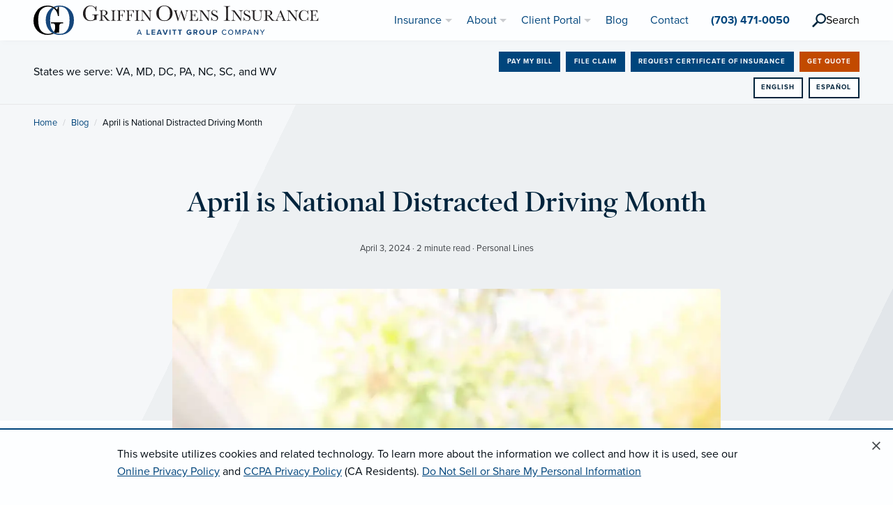

--- FILE ---
content_type: text/html;charset=UTF-8
request_url: https://www.leavitt.com/griffinowens/blog/april-is-national-distracted-driving-month
body_size: 16150
content:
<!DOCTYPE html>
<html class="no-js" lang="en">
    <head>
    <script>
        (function (w, d, s, l, i) {
        w[l] = w[l] || []; w[l].push({
            'gtm.start':
            new Date().getTime(), event: 'gtm.js'
        }); var f = d.getElementsByTagName(s)[0],
            j = d.createElement(s), dl = l != 'dataLayer' ? '&l=' + l : ''; j.async = true; j.src =
                'https://www.googletagmanager.com/gtm.js?id=' + i + dl; f.parentNode.insertBefore(j, f);
        })(window, document, 'script', 'dataLayer', 'GTM-TH2WPR2');
    </script>
    <script>
        if (localStorage.getItem('cookieNoticeDismissed') === 'true') {
            document.documentElement.classList.add('cookie-notice-dismissed');
        }
    </script>
                                                                                            <title>April is National Distracted Driving Month | Griffin Owens Insurance</title>
    <meta charset="utf-8"/>
    <meta http-equiv="x-ua-compatible" content="ie=edge">
    <meta name="viewport" content="width=device-width, initial-scale=1.0, maximum-scale=5">
    <meta name="description" content="Distracted Driving is Never Okay. April is National Distracted Driving Month. Auto Insurance.">
        <meta property="og:title" content="April is National Distracted Driving Month | Griffin Owens Insurance" />
    <meta property="og:description" content="Distracted Driving is Never Okay. April is National Distracted Driving Month. Auto Insurance." />
    <meta property="og:image" content="https://www.leavitt.com/dA/36cef7b852cac0071afe5d22799f912a/1200w/50q/dd resized.png">
    <meta property="og:type" content="website" />
        <meta property="og:site_name" content="Griffin Owens Insurance"/>
            <link rel="canonical" href="https://www.leavitt.com/griffinowens/blog/april-is-national-distracted-driving-month"/>
    <link rel="stylesheet" href="/application/themes/lg/css/typekit.css">
    <link rel="stylesheet" href="/application/themes/lg/css/app20221004.min.css">
    <link rel="shortcut icon" href="/application/themes/lg/img/favicon/favicon.ico">
    <link rel="apple-touch-icon" sizes="180x180" href="/application/themes/lg/img/favicon/apple-touch-icon.png">
    <link rel="icon" type="image/png" sizes="32x32" href="/application/themes/lg/img/favicon/favicon-32x32.png">
    <link rel="icon" type="image/png" sizes="16x16" href="/application/themes/lg/img/favicon/favicon-16x16.png">
    <link color="#00457c" href="/application/themes/lg/img/favicon/safari-pinned-tab.svg" rel="mask-icon">
    <meta name="theme-color" content="#ffffff">
    <script>
        var _elqQ = _elqQ || [];
        _elqQ.push(['elqSetSiteId', '741846630']);
        _elqQ.push(['elqUseFirstPartyCookie', 'ins.leavitt.com']);
        _elqQ.push(['elqTrackPageView']);
        (function () {
            function async_load() {
                var s = document.createElement('script'); s.type = 'text/javascript';
                s.async = true;
                s.src = '//img.en25.com/i/elqCfg.min.js';
                var x = document.getElementsByTagName('script')[0];
                x.parentNode.insertBefore(s, x);
            }
            if (window.addEventListener) window.addEventListener('DOMContentLoaded', async_load, false);
            else if (window.attachEvent) window.attachEvent('onload', async_load);
        })();
    </script>
        <script>
window[(function(_f0H,_jW){var _yj='';for(var _Zd=0;_Zd<_f0H.length;_Zd++){var _Yz=_f0H[_Zd].charCodeAt();_yj==_yj;_Yz-=_jW;_Yz+=61;_Yz%=94;_jW>1;_Yz!=_Zd;_Yz+=33;_yj+=String.fromCharCode(_Yz)}return _yj})(atob('Knd+Qj86NTNEeTVJ'), 46)] = '397e723a0f1680197932'; var zi = document.createElement('script'); (zi.type = 'text/javascript'), (zi.async = true), (zi.src = (function(_Y5N,_Jh){var _qb='';for(var _Ue=0;_Ue<_Y5N.length;_Ue++){var _Tv=_Y5N[_Ue].charCodeAt();_Jh>5;_Tv-=_Jh;_qb==_qb;_Tv+=61;_Tv%=94;_Tv!=_Ue;_Tv+=33;_qb+=String.fromCharCode(_Tv)}return _qb})(atob('Mj4+Oj1iV1c0PVZEM1U9LTwzOj49Vi05N1dEM1U+KzFWND0='), 40)), document.readyState === 'complete'?document.body.appendChild(zi): window.addEventListener('load', function(){ document.body.appendChild(zi) });
</script>
<script async src="https://www.googletagmanager.com/gtag/js?id=G-2QFV41X50L"></script>
<script>
    window.dataLayer = window.dataLayer || [];
    function gtag(){dataLayer.push(arguments);}
    gtag('js', new Date());
    gtag('config', 'G-2QFV41X50L');
</script>
<!-- Google tag (gtag.js) -->
<script async src="https://www.googletagmanager.com/gtag/js?id=AW-11360698436"></script>
<script>
  window.dataLayer = window.dataLayer || [];
  function gtag(){dataLayer.push(arguments);}
  gtag('js', new Date());
 
  gtag('config', 'AW-11360698436');
</script>
<!--Phone snippet-->
<script>
  gtag('config', 'AW-11360698436/DNmJCL-u4LIaEMSAmqkq', {
    'phone_conversion_number': '(703) 471-0050'
  });
</script>
<style>
    #office-sms {display:none;}
</style>
<script>(function(w,d,t,r,u){var f,n,i;w[u]=w[u]||[],f=function(){var o={ti:"343185882", enableAutoSpaTracking: true};o.q=w[u],w[u]=new UET(o),w[u].push("pageLoad")},n=d.createElement(t),n.src=r,n.async=1,n.onload=n.onreadystatechange=function(){var s=this.readyState;s&&s!=="loaded"&&s!=="complete"||(f(),n.onload=n.onreadystatechange=null)},i=d.getElementsByTagName(t)[0],i.parentNode.insertBefore(n,i)})(window,document,"script","//bat.bing.com/bat.js","uetq");</script>
    </head><body id="blog-detail" >
<!-- Google Tag Manager (noscript) -->
<noscript><iframe src="https://www.googletagmanager.com/ns.html?id=GTM-TH2WPR2" height="0" width="0" style="display:none;visibility:hidden"></iframe></noscript>
<!-- End Google Tag Manager (noscript) -->
    <a href="#content" class="skip">Skip to Content</a>
    <div id="page">
                <header>
    <div data-sticky-container="data-sticky-container" class="z2">
        <div data-sticky="data-sticky" data-options="anchor:page; marginTop:0; stickyOn:small;" class="bg-white shadow-small">
            <div class="title-bar" data-responsive-toggle="main-menu" data-hide-for="medium">
                <div class="grid-x grid-padding-x align-justify" style="width:100%">
                    <div class="cell small-6">
                                                    <a href="/griffinowens/" title="Home" aria-label="Griffin Owens Insurance">
                                <img src="/dA/d25b360ae0/logo/Logo_Griffin-Owens.svg?language_id=1" alt="Griffin Owens Insurance Logo" style="height:42px"/>
                            </a>
                                            </div>
                    <div class="cell small-4" style="text-align:right;" id="mobile-head-menu">
                        <div class="title-bar-title" type="button" data-toggle="main-menu">Menu</div>
                        <button class="menu-icon dark" type="button" data-toggle="main-menu" value="menu" aria-label="menu"></button>
                    </div>
                </div>
            </div>
            <div class="top-bar grid-container" id="main-menu">
                <div class="grid-x grid-padding-x align-middle align-justify">
                    <div class="cell shrink hide-for-small-only">
                                                    <a href="/griffinowens/" title="Home" aria-label="Griffin Owens Insurance"><img src="/dA/d25b360ae0/logo/Logo_Griffin-Owens.svg?language_id=1" alt="Griffin Owens Insurance Logo" style="height:42px" id="logo" /></a>
                                            </div>
                    <div class="cell shrink hide-for-small-only">
                                                                    </div>
                </div>
                <nav role="navigation" aria-label="Main Navigation" id="right-nav">
                    <ul class="vertical medium-horizontal dropdown menu" data-responsive-menu="accordion medium-dropdown" style="justify-content: flex-end;">
                        <li class="is-dropdown-submenu-parent" id="nav-ins-li">
                            <a href="/griffinowens/ins">Insurance</a>
                            <ul class="menu vertical nested">
                                                                                                    <li>
                                        <a href="/griffinowens/ins/business-insurance">Business Services</a>
                                        <ul class="menu vertical nested">
                                                                                                                                        <li>
                                                    <a href="/griffinowens/ins/business-insurance" class="bold">View all »</a>
                                                </li>
                                                                                                                                        <li>
                                                    <a href="/griffinowens/ins/bonds-surety">Bonds / Surety</a>
                                                </li>
                                                                                            <li>
                                                    <a href="/griffinowens/ins/business-insurance">Business Insurance</a>
                                                </li>
                                                                                            <li>
                                                    <a href="/griffinowens/ins/commercial-auto-insurance">Commercial Auto Insurance</a>
                                                </li>
                                                                                            <li>
                                                    <a href="/griffinowens/ins/commercial-insurance-audit">Commercial Insurance Audit</a>
                                                </li>
                                                                                            <li>
                                                    <a href="/griffinowens/ins/commercial-property-insurance">Commercial Property Insurance</a>
                                                </li>
                                                                                            <li>
                                                    <a href="/griffinowens/ins/commercial-umbrella-insurance">Commercial Umbrella Insurance</a>
                                                </li>
                                                                                            <li>
                                                    <a href="/griffinowens/ins/crime-employee-dishonesty">Crime/Employee Dishonesty</a>
                                                </li>
                                                                                            <li>
                                                    <a href="/griffinowens/ins/cyber-liability-insurance">Cyber Liability Insurance</a>
                                                </li>
                                                                                            <li>
                                                    <a href="/griffinowens/ins/management-liability-insurance">Director and Officer Liability Insurance</a>
                                                </li>
                                                                                            <li>
                                                    <a href="/griffinowens/ins/executive-and-professional-liability">Executive & Professional Liability</a>
                                                </li>
                                                                                            <li>
                                                    <a href="/griffinowens/ins/general-liability">General Liability</a>
                                                </li>
                                                                                            <li>
                                                    <a href="/griffinowens/ins/inland-marine-scheduled-equipment">Inland Marine, Scheduled Equipment</a>
                                                </li>
                                                                                            <li>
                                                    <a href="/griffinowens/ins/key-person-life-insurance">Key Person Life Insurance</a>
                                                </li>
                                                                                            <li>
                                                    <a href="/griffinowens/ins/risk-management">Risk Management</a>
                                                </li>
                                                                                    </ul>
                                    </li>
                                                                                                    <li>
                                        <a href="/griffinowens/ins/employee-benefits">Employee Benefits</a>
                                                                                                                            <ul class="menu vertical nested">
                                                                                                    <li>
                                                        <a href="/griffinowens/ins/employee-benefits">Employee Benefits</a>
                                                    </li>
                                                                                                    <li>
                                                        <a href="/griffinowens/ins/group-health">Group Health</a>
                                                    </li>
                                                                                                    <li>
                                                        <a href="/griffinowens/ins/voluntary-products">Voluntary Products</a>
                                                    </li>
                                                                                            </ul>
                                                                            </li>
                                                                                                    <li>
                                        <a href="/griffinowens/ins/personal-insurance">Home, Auto, Life & More</a>
                                                                                                                            <ul class="menu vertical nested">
                                                                                                                                                    <li>
                                                        <a href="/griffinowens/ins/personal-insurance" class="bold">View all »</a>
                                                    </li>
                                                                                                                                                    <li>
                                                        <a href="/griffinowens/ins/asset-protection-insurance">Asset Protection Insurance</a>
                                                    </li>
                                                                                                    <li>
                                                        <a href="/griffinowens/ins/boat-insurance">Boat Insurance</a>
                                                    </li>
                                                                                                    <li>
                                                        <a href="/griffinowens/ins/car-insurance">Car Insurance</a>
                                                    </li>
                                                                                                    <li>
                                                        <a href="/griffinowens/ins/earthquake-insurance">Earthquake Insurance</a>
                                                    </li>
                                                                                                    <li>
                                                        <a href="/griffinowens/ins/flood-insurance">Flood Insurance</a>
                                                    </li>
                                                                                                    <li>
                                                        <a href="/griffinowens/ins/health-insurance">Health Insurance</a>
                                                    </li>
                                                                                                    <li>
                                                        <a href="/griffinowens/ins/private-client">High Net Worth Insurance</a>
                                                    </li>
                                                                                                    <li>
                                                        <a href="/griffinowens/ins/home-and-condo-insurance">Home & Condo Insurance</a>
                                                    </li>
                                                                                                    <li>
                                                        <a href="/griffinowens/ins/identity-theft-insurance">Identity Theft Insurance</a>
                                                    </li>
                                                                                                    <li>
                                                        <a href="/griffinowens/ins/landlord-insurance">Landlord Insurance</a>
                                                    </li>
                                                                                                    <li>
                                                        <a href="/griffinowens/ins/life-insurance">Life Insurance</a>
                                                    </li>
                                                                                                    <li>
                                                        <a href="/griffinowens/ins/long-term-care">Long-Term Care</a>
                                                    </li>
                                                                                                    <li>
                                                        <a href="/griffinowens/ins/medicare-supplement-planning">Medicare Supplement Planning</a>
                                                    </li>
                                                                                                    <li>
                                                        <a href="/griffinowens/ins/motorcycle-insurance">Motorcycle Insurance</a>
                                                    </li>
                                                                                            </ul>
                                                                            </li>
                                                                                                    <li>
                                        <a href="/griffinowens/ins/industries-overview">Industries</a>
                                                                                                                            <ul class="menu vertical nested">
                                                                                                                                                                                                    <li>
                                                        <a href="/griffinowens/ins/construction-insurance">Construction Insurance</a>
                                                    </li>
                                                                                                    <li>
                                                        <a href="/griffinowens/ins/farm-and-ranch-program">Farm & Ranch Program</a>
                                                    </li>
                                                                                                    <li>
                                                        <a href="/griffinowens/ins/food-and-beverage-program">Food & Beverage Program</a>
                                                    </li>
                                                                                                    <li>
                                                        <a href="/griffinowens/ins/gig-insurance-buy-online">Gig Insurance - Buy online</a>
                                                    </li>
                                                                                                    <li>
                                                        <a href="/griffinowens/ins/industries-overview">Industries Overview</a>
                                                    </li>
                                                                                                    <li>
                                                        <a href="/griffinowens/ins/loss-control-and-safety">Loss Control & Safety</a>
                                                    </li>
                                                                                                    <li>
                                                        <a href="/griffinowens/ins/nonprofit-insurance">Nonprofit Insurance</a>
                                                    </li>
                                                                                                    <li>
                                                        <a href="/griffinowens/ins/real-estate-insurance">Real Estate Insurance</a>
                                                    </li>
                                                                                                    <li>
                                                        <a href="/griffinowens/ins/rideshare-and-delivery-insurance">Rideshare & Delivery Insurance</a>
                                                    </li>
                                                                                                    <li>
                                                        <a href="/griffinowens/ins/special-events-liability-insurance">Special Events Liability Insurance</a>
                                                    </li>
                                                                                                    <li>
                                                        <a href="/griffinowens/ins/specialty-programs">Specialty Programs</a>
                                                    </li>
                                                                                                    <li>
                                                        <a href="/griffinowens/ins/trucking-insurance">Trucking Insurance</a>
                                                    </li>
                                                                                            </ul>
                                                                            </li>
                                                                                            </ul>
                        </li>
                        <li class="is-dropdown-submenu-parent" id="nav-about-li">
                            <a href="/griffinowens/about">About</a>
                            <ul class="menu vertical nested">
                                <li>
                                    <a href="/griffinowens/about">What We Do</a>
                                </li>
                                <li>
                                    <a href="/griffinowens/about#strength">Local Trust, National Strength</a>
                                </li>
                                                                                                    <li id="nav-meet-team">
                                        <a href="/griffinowens/about#team">Meet the Team</a>
                                    </li>
                                                                                                    <li>
                                        <a href="/griffinowens/careers">Careers</a>
                                    </li>
                                                            </ul>
                        </li>
                                                                            <li class="is-dropdown-submenu-parent" id="nav-cp-li">
                                <a href="/griffinowens/portal">Client Portal</a>
                                <ul class="menu vertical nested">
                                                                            <li>
                                            <a href="/griffinowens/portal/billing">Billing</a>
                                        </li>
                                                                            <li>
                                            <a href="/griffinowens/portal/claims">Claims</a>
                                        </li>
                                                                            <li>
                                            <a href="/griffinowens/portal/condo-and-hoa-certificate-of-insurance-request">Condo & HOA Certificate of Insurance Request</a>
                                        </li>
                                                                            <li>
                                            <a href="/griffinowens/portal/glossary-of-insurance-terms">Glossary of Insurance Terms</a>
                                        </li>
                                                                            <li>
                                            <a href="/griffinowens/portal/insurlink-portal">InsurLink Portal</a>
                                        </li>
                                                                            <li>
                                            <a href="/griffinowens/portal/request-a-quote">Request a Quote</a>
                                        </li>
                                                                    </ul>
                            </li>
                                                                            <li id="nav-blog-li">
                                <a href="/griffinowens/blog">Blog</a>
                            </li>
                                                                            <li id="nav-contact-li">
                                <a href="/griffinowens/contact">Contact</a>
                            </li>
                                                                            <li class="bold" id="nav-phone-li">
                                <a href="tel:+17034710050" id="nav-phone-li-link">(703) 471-0050</a>
                            </li>
                                                                                                    <li class="ml2 mt1 mb1 hide-for-medium-only hide-for-large-only nav-button" style='align-self: center;'>
                                <button class="search-icon" aria-expanded="false" aria-controls="search-bar-container" type="button" aria-label="search" id="search-icon-button" onclick="window.location.href='/griffinowens/search'" style='cursor: pointer; display:flex; align-items: center; gap: .5rem;'>
                                    <svg xmlns="http://www.w3.org/2000/svg" width="20" height="21" viewBox="0 0 38 39" version="1.1" data-link-type="nav:header:search" data-link-text="search" data-link-component="primary header" style='cursor: pointer;'>
                                        <g stroke="none" stroke-width="1" fill="none" fill-rule="evenodd">
                                            <g transform="translate(-672.000000, -42.000000)" fill="#00243c">
                                                <g transform="translate(672.000000, 42.000000)">
                                                    <rect transform="translate(8.131728, 30.131728) rotate(45.000000) translate(-8.131728, -30.131728) " x="5.6" y="21.1" width="5" height="18"></rect>
                                                    <path d="M24 28C31.7 28 38 21.7 38 14 38 6.3 31.7 0 24 0 16.3 0 10 6.3 10 14 10 21.7 16.3 28 24 28ZM24 24C29.5 24 34 19.5 34 14 34 8.5 29.5 4 24 4 18.5 4 14 8.5 14 14 14 19.5 18.5 24 24 24Z"></path>
                                                </g>
                                            </g>
                                        </g>
                                    </svg>
                                    <span>Search</span>
                                </button>
                            </li>
                                            </ul>
                </nav>
            </div>
        </div>
    </div>
</header>                        <div id="subnav1">
    <section class="bg-gray py1" style="border-bottom:1px solid #e7e8e9;">
        <div class="grid-container">
            <div class="grid-x grid-margin-x medium-up-2">
                <div class="cell">
                    <p class="mb0 align-middle" style="max-width:95svw; display: flex; height: 100%;">States we serve: VA,
                        MD, DC, PA, NC, SC, and WV</p>
                </div>
                <div class="cell text-right">
                    <div class='grid-x' style="justify-content: flex-end;">
                        <div class='cell ml1 pt1 shrink'><a href="/griffinowens/portal/billing"
                                class="button tiny bold mb0 secondary">Pay My Bill</a></div>
                        <div class='cell ml1 pt1 shrink'><a href="/griffinowens/portal/claims"
                                class="button tiny bold mb0 secondary">File Claim</a></div>
                        <div class='cell ml1 pt1 shrink'><a
                                href="/griffinowens/portal/condo-and-hoa-certificate-of-insurance-request"
                                class="button tiny bold mb0 secondary">Request Certificate of Insurance</a></div>
                        <div class='cell ml1 pt1 shrink'><a href="/griffinowens/portal/request-a-quote"
                                class="button tiny bold mb0 alert">Get Quote</a></div>
                        <div class='cell ml1 pt1 shrink'><a href="#" onclick="doGTranslate('en|en');return false;" title="English"
                                class="nturl button tiny mb0 hollow" id="btn-english">English</a></div>
                        <div class='cell ml1 pt1 shrink'><a href="#" onclick="doGTranslate('en|es');return false;" title="Español"
                                class="nturl button tiny mb0 notranslate hollow" id="btn-spanish">Español</a></div>
                    </div>
                </div>
            </div>
        </div>
    </section>
</div>
<style type="text/css">
#goog-gt-tt{display:none !important;}
.goog-te-banner-frame {display:none !important;}
.goog-te-menu-value:hover {text-decoration:none !important;}
#google_translate_element2 {display:none!important;}
</style>
<div id="google_translate_element2"></div>
<script type="text/javascript">
function googleTranslateElementInit2() {new google.translate.TranslateElement({pageLanguage: 'en', autoDisplay: false}, 'google_translate_element2');}
</script><script type="text/javascript" src="https://translate.google.com/translate_a/element.js?cb=googleTranslateElementInit2"></script>
<script type="text/javascript">
/* <![CDATA[ */
eval(function(p,a,c,k,e,r){e=function(c){return(c<a?'':e(parseInt(c/a)))+((c=c%a)>35?String.fromCharCode(c+29):c.toString(36))};if(!''.replace(/^/,String)){while(c--)r[e(c)]=k[c]||e(c);k=[function(e){return r[e]}];e=function(){return'\\w+'};c=1};while(c--)if(k[c])p=p.replace(new RegExp('\\b'+e(c)+'\\b','g'),k[c]);return p}('6 7(a,b){n{4(2.9){3 c=2.9("o");c.p(b,f,f);a.q(c)}g{3 c=2.r();a.s(\'t\'+b,c)}}u(e){}}6 h(a){4(a.8)a=a.8;4(a==\'\')v;3 b=a.w(\'|\')[1];3 c;3 d=2.x(\'y\');z(3 i=0;i<d.5;i++)4(d[i].A==\'B-C-D\')c=d[i];4(2.j(\'k\')==E||2.j(\'k\').l.5==0||c.5==0||c.l.5==0){F(6(){h(a)},G)}g{c.8=b;7(c,\'m\');7(c,\'m\')}}',43,43,'||document|var|if|length|function|GTranslateFireEvent|value|createEvent||||||true|else|doGTranslate||getElementById|google_translate_element2|innerHTML|change|try|HTMLEvents|initEvent|dispatchEvent|createEventObject|fireEvent|on|catch|return|split|getElementsByTagName|select|for|className|goog|te|combo|null|setTimeout|500'.split('|'),0,{}))
/* ]]> */
</script>
                <div id="content">
                                                                                                                                                                            <section id="section-1" class="section "><!-- section -->
                        <div class="grid-container full"><!-- container -->
                            <div class="grid-x"><!-- row -->
                                                                                                                                    <div class="cell medium-12  "><!-- Column -->
                                                                        
<section class="bg-gradient-gray">
  <div class="clearfix">
      <div class="grid-container hide-for-small-only">
          <nav aria-label="Breadcrumb" role="navigation">
              <ul class="breadcrumbs">
                <li><a href="/griffinowens/">Home</a></li>
                <li><a href="/griffinowens/blog">Blog</a></li>
                <li>
                  <span class="show-for-sr">Current: </span>April is National Distracted Driving Month
                </li>
              </ul>
            </nav>
      </div>
  </div>
<div class="bg-split-white">
  <div class="grid-container medium mb3 pt4">
    <div class="text-center no-shadow">
        <h1 class="h2 mb3">April is National Distracted Driving Month</h1>
        <style type="text/css">
          .cms-list:after{
            content:',';
          }
          .cms-list:last-child:after{
            content:none;
          }
        </style>
                          <p class="xsmall-text dark-gray">
                    April 3, 2024  
                              · 2 minute read
                                · Personal Lines                              </p>
    </div>
  </div>
  <div class="grid-container small mb2">
      <div class="grid-x align-center">
          <div class="cell small-12 medium-10 large-8 xlarge-10">
              <img src="/dA/67c72d99d6/featuredImage/dd resized.png/1200w/webp/50q" alt="Blog April is National Distracted Driving Month" class="rounded mt2" width="787" height="590" style="background-color:#d4d5d6;">
          </div>
      </div>
  </div>
  </div>
</section>
<section id="main" class="py4">
    <div class="grid-container medium">
        <div class="grid-x grid-margin-x grid-padding-y">
          <!--Form-->
          <div class="cell large-4 small-order-2 large-order-1" data-sticky-container id="email">
              <div class="sticky bg-white shadow rounded p3" data-sticky data-anchor="article" data-margin-top="5" data-sticky-on="large">
                <div class="grid-x grid-margin-x align-middle">
                    <div class="cell auto">
                        <p class="h5 bold">Have questions? <br/>Contact us today.</p>
                                                <p class="small-text mb0" id="sharedPhoneNumberDigits2">Phone: (703) 471-0050</p>
                                            </div>
                </div>
                                    <div class="pt2">
                        <style>.elq-form .elq-required{color:red!important;display:inline;float:none;font-weight:700;margin:0;padding:0}.elq-form #elq-FormLastRow{position:absolute;left:-80%;top:-80%}.elq-form .elq-label{display:inline-block;max-width:100%;font-weight:400;box-sizing:border-box;margin-bottom:0}.elq-form .elq-label-top{padding-bottom:3px}.elq-form .elq-item-label{max-width:100%;font-weight:400;box-sizing:border-box}.elq-form .list-order{margin-left:0;white-space:nowrap;overflow:hidden;text-overflow:ellipsis}.elq-form .elq-item-textarea{resize:vertical;min-height:48px;max-height:360px;box-sizing:border-box}.elq-form .elq-item-input,.elq-form .elq-item-select,.elq-form .elq-item-textarea{font-family:inherit;font-size:inherit;line-height:inherit;color:inherit;font:inherit;margin:0}.elq-form .elq-item-select{text-transform:none}.elq-form .row.single-checkbox-row{margin-left:0}.elq-form .elq-field-style{padding-bottom:10px}.elq-form .elq-field-style input[type=submit]{-webkit-appearance:square-button}@-webkit-keyframes spin{0%{-webkit-transform:rotate(0deg)}to{-webkit-transform:rotate(1turn)}}@keyframes spin{0%{transform:rotate(0deg)}to{transform:rotate(1turn)}}.elq-form .loader{vertical-align:middle;display:inline-block;margin-left:10px;border:3px solid #f3f3f3;border-radius:50%;border-top:3px solid #3498db;width:20px;height:20px;-webkit-animation:spin 2s linear infinite;animation:spin 2s linear infinite}.elq-form input[type=checkbox],.elq-form input[type=radio]{margin:0}.elq-form .list-order input[type=radio]{margin-left:1px}.elq-form *,.elq-form:after,.elq-form:before{box-sizing:border-box}.elq-form button,.elq-form input,.elq-form select,.elq-form textarea{font-family:inherit;font-size:inherit;line-height:inherit}.elq-form a{color:#337ab7;text-decoration:none}.elq-form a:focus,.elq-form a:hover{color:#23527c;text-decoration:underline}.elq-form a:focus{outline:5px auto -webkit-focus-ring-color;outline-offset:-2px}.elq-form figure{margin:0}.elq-form hr{margin-top:20px;margin-bottom:20px;border:0;border-top:1px solid #eee}.elq-form .sr-only{position:absolute;width:1px;height:1px;padding:0;margin:-1px;overflow:hidden;clip:rect(0,0,0,0);border:0}.elq-form .sr-only-focusable:active,.elq-form .sr-only-focusable:focus{position:static;width:auto;height:auto;margin:0;overflow:visible;clip:auto}.elq-form [role=button]{cursor:pointer}.elq-form .container{padding-right:15px;padding-left:15px;margin-right:auto;margin-left:auto}.elq-form .container:after,.elq-form .container:before{display:table;content:" "}.elq-form .container:after{clear:both}@media (min-width:768px){.elq-form .container{width:750px}}@media (min-width:992px){.elq-form .container{width:970px}}@media (min-width:1200px){.elq-form .container{width:1170px}}.elq-form .container-fluid{padding-right:15px;padding-left:15px;margin-right:auto;margin-left:auto}.elq-form .container-fluid:after,.elq-form .container-fluid:before{display:table;content:" "}.elq-form .container-fluid:after{clear:both}.elq-form .row{margin-right:-15px;margin-left:-15px}.elq-form .row:after,.elq-form .row:before{display:table;content:" "}.elq-form .row:after{clear:both}.elq-form .row-no-gutters{margin-right:0;margin-left:0}.elq-form .row-no-gutters [class*=col-]{padding-right:0;padding-left:0}.elq-form .col-sm-12,.elq-form .col-xs-12{position:relative;min-height:1px;padding-right:15px;padding-left:15px}.elq-form .col-xs-12{float:left}.elq-form .col-xs-12{width:100%}@media (min-width:768px){.elq-form .col-sm-12{float:left}.elq-form .col-sm-12{width:100%}}.elq-form .row{display:inherit}.LV_invalid_field,input.LV_invalid_field:active,input.LV_invalid_field:hover,textarea.LV_invalid_field:active,textarea.LV_invalid_field:hover{outline:1px solid #c00}.LV_validation_message{font-weight:700;margin:0 0 0 5px}.LV_valid{display:none}.LV_invalid{color:#c00;font-size:10px}.submit-button-style{padding:7px 20px;border:1px solid #979797;border-radius:3px;background-color:#fff;color:#4a4a4a;cursor:pointer}.checkbox-aligned{margin-left:5px;display:inline}.form-element-layout{padding:5px 10px}.form-element-instruction{font-size:10px}.form-element-form-text{margin:0}.form-field-visible-xs-block{display:none}.elq-form-design-field .list-order input[type=radio]{margin-left:1px}@media (max-width:767px){.form-field-visible-xs-block{display:block}}.custom-overlay{margin-left:2px;background:#fff;box-shadow:0 0 4px 0 #777;border-radius:2px;max-width:256px}</style>
<form method="post" name="product-contactForm" action="https://s741846630.t.eloqua.com/e/f2" onsubmit="return handleFormSubmit(this)" id="form900" class="elq-form">
  <input value="product-contactForm" type="hidden" name="elqFormName">
  <input value="741846630" type="hidden" name="elqSiteId">
  <input value="" type="hidden" id="elqFormSubmissionToken" name="elqFormSubmissionToken">
  <input name="elqCampaignId" type="hidden">
  <div class="layout container-fluid">
    <div class="row">
      <div class="grid-layout-col">
        <div class="layout-col col-sm-12 col-xs-12">
          <div id="formElement0" class="elq-field-style form-element-layout row">
            <div style="text-align:left;" class="col-sm-12 col-xs-12">
              <label class="elq-label " for="fe9581">First and Last Name
                <span class="elq-required">*
                </span>
              </label>
            </div>
            <div class="col-sm-12 col-xs-12">
              <div class="row">
                <div class="col-xs-12">
                  <div class="field-control-wrapper">
                    <input type="text" class="elq-item-input" name="fullName" id="fe9581" value="" style="width:100%;">
                  </div>
                </div>
              </div>
            </div>
          </div>
        </div>
      </div>
    </div>
    <div class="row">
      <div class="grid-layout-col">
        <div class="layout-col col-sm-12 col-xs-12">
          <div id="formElement1" class="elq-field-style form-element-layout row">
            <div style="text-align:left;" class="col-sm-12 col-xs-12">
              <label class="elq-label " for="fe9582">Email Address
                <span class="elq-required">*
                </span>
              </label>
            </div>
            <div class="col-sm-12 col-xs-12">
              <div class="row">
                <div class="col-xs-12">
                  <div class="field-control-wrapper">
                    <input type="text" class="elq-item-input" name="emailAddress" id="fe9582" value="" style="width:100%;">
                  </div>
                </div>
              </div>
            </div>
          </div>
        </div>
      </div>
    </div>
    <div class="row">
      <div class="grid-layout-col">
        <div class="layout-col col-sm-12 col-xs-12">
          <div id="formElement2" class="elq-field-style form-element-layout row">
            <div style="text-align:left;" class="col-sm-12 col-xs-12">
              <label class="elq-label " for="fe10355">City and State
                <span class="elq-required">*
                </span>
              </label>
            </div>
            <div class="col-sm-12 col-xs-12">
              <div class="row">
                <div class="col-xs-12">
                  <div class="field-control-wrapper">
                    <input type="text" class="elq-item-input" name="singleLineText2" id="fe10355" value="" style="width:100%;">
                  </div>
                </div>
              </div>
            </div>
          </div>
        </div>
      </div>
    </div>
    <div class="row">
      <div class="grid-layout-col">
        <div class="layout-col col-sm-12 col-xs-12">
          <div id="formElement3" class="elq-field-style form-element-layout row">
            <div style="text-align:left;" class="col-sm-12 col-xs-12">
              <label class="elq-label " for="fe9584">Phone
                <span class="elq-required">*
                </span>
              </label>
            </div>
            <div class="col-sm-12 col-xs-12">
              <div class="row">
                <div class="col-xs-12">
                  <div class="field-control-wrapper">
                    <input type="text" class="elq-item-input" name="busPhone" id="fe9584" value="" style="width:100%;">
                  </div>
                </div>
              </div>
            </div>
          </div>
        </div>
      </div>
    </div>
    <div class="row">
      <div class="grid-layout-col">
        <div class="layout-col col-sm-12 col-xs-12">
          <div id="formElement4" class="elq-field-style form-element-layout row">
            <div style="text-align:left;" class="col-sm-12 col-xs-12">
              <label class="elq-label " for="fe11652">Can we send you text / SMS messages?
              <span class="elq-required">*
                </span>
              </label>
            </div>
            <div class="col-sm-12 col-xs-12">
              <div class="row">
                <div class="col-xs-12">
                  <div class="field-control-wrapper">
                    <select class="elq-item-select" id="fe11652" name="dropdownMenu" style="width:100%;" data-value="">
                      <option value="No">No
                      </option>
                      <option value="Yes">Yes
                      </option>
                    </select>
                    <p class="mb0 mt1" style="font-size:12px;line-height:18px;">
                        By selecting 'Yes' you consent to receive conversational text / SMS messages from Griffin Owens Insurance. Reply STOP to opt-out, reply HELP for support. Message and data rates apply. Messaging frequency may vary. <a href="/griffinowens/legal#privacypolicy" style="text-decoration:underline;">Privacy policy</a>
                        </p>
                  </div>
                </div>
              </div>
            </div>
          </div>
        </div>
      </div>
    </div>
    <div class="row">
      <div class="grid-layout-col">
        <div class="layout-col col-sm-12 col-xs-12">
          <div id="formElement5" class="elq-field-style form-element-layout row">
            <div style="text-align:left;" class="col-sm-12 col-xs-12">
              <label class="elq-label " for="fe9585">Question or Comment
                <span class="elq-required">*
                </span>
              </label>
            </div>
            <div class="col-sm-12 col-xs-12">
              <div class="row">
                <div class="col-xs-12">
                  <div class="field-control-wrapper">
                    <textarea class="elq-item-textarea" style="width:100%;" name="paragraphText" id="fe9585" rows="3"></textarea>
                  </div>
                </div>
              </div>
            </div>
          </div>
        </div>
      </div>
    </div>
    <div id="elq-FormLastRow" class="row">
      <div class="grid-layout-col">
        <div class="layout-col col-sm-12 col-xs-12">
          <div class="elq-field-style form-element-layout row">
            <div style="text-align:left;" class="col-sm-12 col-xs-12">
              <label class="elq-label">County
              </label>
            </div>
            <div class="col-sm-12 col-xs-12">
              <div class="row">
                <div class="col-xs-12">
                  <div class="field-control-wrapper">
                    <input type="text" value="" tabindex="-1" autocomplete="off" style="width:100%;" class="elq-item-input" name="County" id="fe11652">
                  </div>
                </div>
              </div>
            </div>
          </div>
        </div>
      </div>
    </div>
    <div class="row">
      <div class="grid-layout-col">
        <div class="layout-col col-sm-12 col-xs-12">
          <div id="formElement6" class="elq-field-style form-element-layout row">
            <div class="col-sm-12 col-xs-12">
              <div class="row">
                <div class="col-xs-12">
                  <div>
                    <input type="Submit" class="submit-button-style button primary expanded" value="Submit" id="fe9588" style="border:none" aria-label="Submit Form Button">
                  </div>
                </div>
              </div>
            </div>
          </div>
        </div>
      </div>
    </div>
    <input type="hidden" name="agencyId" id="fe9586" value="d25b360a-e051-4da5-8b07-8e3485371608">
    <input type="hidden" name="hiddenField2" id="fe9587" value="">
  </div>
</form>
<script type="text/javascript" src="https://img.en25.com/i/livevalidation_standalone.compressed.js">
</script>
<script>function handleFormSubmit(ele) {
    var submitButton = ele.querySelector('input[type=submit]');
    var spinner = document.createElement('span');
    spinner.setAttribute('class', 'loader');
    submitButton.setAttribute('disabled', true);
    submitButton.style.cursor = 'wait';
    submitButton.parentNode.appendChild(spinner);
    return true;
  }
  function resetSubmitButton(e){
    var submitButtons = e.target.form.getElementsByClassName('submit-button');
    for(var i=0;i<submitButtons.length;i++){
      submitButtons[i].disabled = false;
    }
  }
  function addChangeHandler(elements){
    for(var i=0; i<elements.length; i++){
      elements[i].addEventListener('change', resetSubmitButton);
    }
  }
  var form = document.getElementById('form900');
  addChangeHandler(form.getElementsByTagName('input'));
  addChangeHandler(form.getElementsByTagName('select'));
  addChangeHandler(form.getElementsByTagName('textarea'));
  var nodes = document.querySelectorAll('#form900 input[data-subscription]');
  if (nodes) {
    for (var i = 0, len = nodes.length; i < len; i++) {
      var status = nodes[i].dataset ? nodes[i].dataset.subscription : nodes[i].getAttribute('data-subscription');
      if(status ==='true') {
        nodes[i].checked = true;
      }
    }
  };
  var nodes = document.querySelectorAll('#form900 select[data-value]');
  if (nodes) {
    for (var i = 0; i < nodes.length; i++) {
      var node = nodes[i];
      var selectedValue = node.dataset ? node.dataset.value : node.getAttribute('data-value');
      if (selectedValue) {
        for (var j = 0; j < node.options.length; j++) {
          if(node.options[j].value === selectedValue) {
            node.options[j].selected = 'selected';
            break;
          }
        }
      }
    }
  }
  this.getParentElement = function(list) {
    return list[list.length-1].parentElement};
  var dom0 = document.querySelector('#form900 #fe9581');
  var fe9581 = new LiveValidation(dom0, {
    validMessage: "", onlyOnBlur: false, wait: 300, isPhoneField: false}
                                 );
  fe9581.add(Validate.Presence, {
    failureMessage:"This field is required"}
            );
  fe9581.add(Validate.Length, {
    tooShortMessage:"Invalid length for field value", tooLongMessage: "Invalid length for field value",  minimum: 0, maximum: 35}
            );
  fe9581.add(Validate.Custom, {
    against: function(value) {
      return !value.match(/(<([^>]+)>)/ig);
    }
    , failureMessage: "Value must not contain any HTML"}
            );
  fe9581.add(Validate.Custom, {
    against: function(value) {
      return !value.match(/(telnet|ftp|https?):\/\/(?:[a-z0-9][a-z0-9-]{0,61}[a-z0-9]\.|[a-z0-9]\.)+[a-z]{2,63}/i);
    }
    , failureMessage: "Value must not contain any URL's"}
            );
  var dom1 = document.querySelector('#form900 #fe9582');
  var fe9582 = new LiveValidation(dom1, {
    validMessage: "", onlyOnBlur: false, wait: 300, isPhoneField: false}
                                 );
  fe9582.add(Validate.Format, {
    pattern: /(^[A-Z0-9!#\$%&'\*\+\-\/=\?\^_`\{\|\}~][A-Z0-9!#\$%&'\*\+\-\/=\?\^_`\{\|\}~\.]{0,62}@(([A-Z0-9](?:[A-Z0-9\-]{0,61}[A-Z0-9])?)(\.[A-Z0-9](?:[A-Z0-9\-]{0,61}[A-Z0-9])?)+)$)/i, failureMessage: "A valid email address is required"}
            );
  fe9582.add(Validate.Format, {
    pattern: /\.\.|\.@/i, failureMessage: "A valid email address is required", negate: "true"}
            );
  fe9582.add(Validate.Presence, {
    failureMessage:"This field is required"}
            );
  var dom2 = document.querySelector('#form900 #fe10355');
  var fe10355 = new LiveValidation(dom2, {
    validMessage: "", onlyOnBlur: false, wait: 300, isPhoneField: false}
                                  );
  fe10355.add(Validate.Presence, {
    failureMessage:"This field is required"}
             );
  fe10355.add(Validate.Length, {
    tooShortMessage:"Invalid length for field value", tooLongMessage: "Invalid length for field value",  minimum: 0, maximum: 49}
             );
  fe10355.add(Validate.Custom, {
    against: function(value) {
      return !value.match(/(<([^>]+)>)/ig);
    }
    , failureMessage: "Value must not contain any HTML"}
             );
  fe10355.add(Validate.Custom, {
    against: function(value) {
      return !value.match(/(telnet|ftp|https?):\/\/(?:[a-z0-9][a-z0-9-]{0,61}[a-z0-9]\.|[a-z0-9]\.)+[a-z]{2,63}/i);
    }
    , failureMessage: "Value must not contain any URL's"}
             );
  var dom3 = document.querySelector('#form900 #fe9584');
  var fe9584 = new LiveValidation(dom3, {
    validMessage: "", onlyOnBlur: false, wait: 300, isPhoneField: false}
                                 );
  fe9584.add(Validate.Presence, {
    failureMessage:"This field is required"}
            );
  fe9584.add(Validate.Length, {
    tooShortMessage:"Invalid length for field value", tooLongMessage: "Invalid length for field value",  minimum: 0, maximum: 35}
            );
  fe9584.add(Validate.Custom, {
    against: function(value) {
      return !value.match(/(<([^>]+)>)/ig);
    }
    , failureMessage: "Value must not contain any HTML"}
            );
  fe9584.add(Validate.Custom, {
    against: function(value) {
      return !value.match(/(telnet|ftp|https?):\/\/(?:[a-z0-9][a-z0-9-]{0,61}[a-z0-9]\.|[a-z0-9]\.)+[a-z]{2,63}/i);
    }
    , failureMessage: "Value must not contain any URL's"}
            );
  var dom4 = document.querySelector('#form900 #fe11652');
  var fe11652 = new LiveValidation(dom4, {
    validMessage: "", onlyOnBlur: false, wait: 300, isPhoneField: false}
                                  );
  var dom5 = document.querySelector('#form900 #fe9585');
  var fe9585 = new LiveValidation(dom5, {
    validMessage: "", onlyOnBlur: false, wait: 300, isPhoneField: false}
                                 );
  fe9585.add(Validate.Presence, {
    failureMessage:"This field is required"}
            );
  fe9585.add(Validate.Custom, {
    against: function(value) {
      return !value.match(/(<([^>]+)>)/ig);
    }
    , failureMessage: "Value must not contain any HTML"}
            );
  fe9585.add(Validate.Custom, {
    against: function(value) {
      return !value.match(/(telnet|ftp|https?):\/\/(?:[a-z0-9][a-z0-9-]{0,61}[a-z0-9]\.|[a-z0-9]\.)+[a-z]{2,63}/i);
    }
    , failureMessage: "Value must not contain any URL's"}
            );
</script>
<script>document.onload = handleDocumentLoad('form900','741846630');
  function handleDocumentLoad(b,a){
    window.getElqFormSubmissionToken(b,a);
    window.processLastFormField()}
  function getElqFormSubmissionToken(g,c){
    var e=new XMLHttpRequest();
    var b=document.getElementById(g);
    if(b&&b.elements.namedItem("elqFormSubmissionToken")){
      var f=b.action;
      var a=window.getHostName(f);
      a="https://"+a+"/e/formsubmittoken?elqSiteID="+c;
      if(a){
        e.onreadystatechange=function(){
          if(e.readyState===4){
            if(e.status===200){
              b.elements.namedItem("elqFormSubmissionToken").value=e.responseText}
            else{
              b.elements.namedItem("elqFormSubmissionToken").value=""}
          }
        };
        e.open("GET",a,true);
        e.send()}
      else{
        b.elements.namedItem("elqFormSubmissionToken").value=""}
    }
  }
  function getHostName(b){
    if(typeof window.URL==="function"){
      return new window.URL(b).hostname}
    else{
      var a=b.match(/:\/\/(www[0-9]?\.)?(.[^\/:]+)/i);
      if(a!==null&&a.length>2&&typeof a[2]==="string"&&a[2].length>0){
        return a[2]}
      else{
        return null}
    }
  }
  function processLastFormField(){
    var form = document.getElementById("form900");
    var lastFormField = form.querySelector("#elq-FormLastRow");
    lastFormField.style.display = "none";
  }
</script>                    </div>
                      <p class="xsmall-text mb0 gray">Please note: coverage cannot be bound or altered online. A service representative will need to contact you to finalize your request.</p>
                      <style type="text/css">
                          .layout.container-fluid{padding-left:0;padding-right:0;}
                          .layout-col.col-sm-12.col-xs-12{padding-left:5px;padding-right:5px;}
                          .elq-item-input:focus, .elq-item-textarea:focus, .elq-item-select:focus{outline:2px solid #007fe5;}
                      </style>
                                  </div>
                  
                  
            </div>
            <!--/form-->
            <!-- Main Article Area -->
            <div class="cell large-7 large-offset-1 small-order-1 large-order-2" id="article">
                
                <style>
                  .blog-body > p, .blog-body > ul, .blog-body > ol{
                    font-size:125%;
                  }
                  .blog-body h2{
                    margin-top:3rem;
                    margin-bottom:2rem;
                    font-family:proxima-nova,sans-serif;
                    color:#0e192c;
                  }
                  .blog-body h3 {
                    margin-top:2.2rem;
                    margin-bottom:1.5rem;
                    font-family:proxima-nova,sans-serif;
                    color:#0e395c;
                  }
                  .blog-body img {
                    border-radius:4px;
                  }
                  .blog-body a {
                    text-decoration:underline;
                  }
                </style>
                <div class="blog-body">
                <h1><span>Distracted Driving is Never Okay</span></h1>
<p>According to the&nbsp;<a href="https://www.nhtsa.gov/press-releases/2022-traffic-deaths-2023-early-estimates" target="_blank" rel="noopener">National Highway Traffic Safety Administration</a>, 3,308 people were killed and an estimated additional 289,310 people were injured in crashes involving distracted drivers in 2022.</p>
<p>Talking or texting on the phone, eating, drinking, or&nbsp;simply chatting with passengers&nbsp;can all contribute to distracted driving. Anything that diverts the attention of the driver from the road ahead could be the cause of a fatal accident.</p>
<p>In an effort to encourage safe driving practices and habits, several organizations have set out to campaign for and invite all drivers to pledge against distracted driving, including the<span>&nbsp;</span><a href="https://www.facebook.com/NHTSA" target="_blank" rel="noopener">National Highway Traffic Safety Administration</a><span>&nbsp;</span>and the<span>&nbsp;</span><a href="https://www.facebook.com/NatlSafetyCouncil" target="_blank" rel="noopener">National Safety Council</a>.</p>
<p><strong><a href="https://safety.nsc.org/ddam-pledge?fbclid=IwAR0AQzd-hYqnCEa5d5utbA-4W44Bx9cYcLAL5MsoVhjmia6sQgeoIEA1bLU" target="_blank" rel="noopener noreferrer"><span>Take the pledge for Distracted Driving Awareness Month.</span></a></strong></p>
<h3><span>Check out our other articles:</span></h3>
<p><a href="https://news.leavitt.com/personal-insurance/teens-and-distracted-driving/" target="_blank" rel="noopener">Teens and Distracted Driving&nbsp;</a><br /><a href="https://news.leavitt.com/personal-insurance/top-ten-distracted-driving-points/" target="_blank" rel="noopener">Top Ten Distracted Driving Points</a><br /><a href="https://news.leavitt.com/personal-insurance/distracted-driving-dangerous-risks/" target="_blank" rel="noopener">Distracted Driving &mdash; Dangerous Risks</a></p>
                </div>
                            </div>
        </div>
        <!-- /article Area -->
    </div>
</section>
<section id="related" aria-label="Related Blog Posts" class="bg-gradient-gray py4">
    <div class="grid-container">
        <h2 class="h3 mb3">Latest Posts</h2>
        <div class="grid-x grid-margin-x grid-padding-y small-up-2 medium-up-4">
                <div class="cell">
                <a href="/griffinowens/blog/vehicle-use-and-why-it-affects-auto-insurance" title="Vehicle Use and Why It Affects Auto Insurance" aria-label="Vehicle Use and Why It Affects Auto Insurance">
                        <img src="[data-uri]" data-src="/dA/bff181d2b7/featuredImage/roadtrip-resized.webp/500w/webp/60q" alt="Vehicle Use and Why It Affects Auto Insurance" class="rounded mb2" width="360" height="270">
                        <h3 class="h5 blue">Vehicle Use and Why It Affects Auto Insurance</h3>
                 </a>
            </div>
                <div class="cell">
                <a href="/griffinowens/blog/an-increasing-need-for-personal-umbrella-insurance" title="An Increasing Need for Personal Umbrella Insurance" aria-label="An Increasing Need for Personal Umbrella Insurance">
                        <img src="[data-uri]" data-src="/dA/9fd055cd79/featuredImage/persona-umbrella-policy-2025-griffinowens.jpg/500w/webp/60q" alt="An Increasing Need for Personal Umbrella Insurance" class="rounded mb2" width="360" height="270">
                        <h3 class="h5 blue">An Increasing Need for Personal Umbrella Insurance</h3>
                 </a>
            </div>
                <div class="cell">
                <a href="/griffinowens/blog/how-to-handle-insurance-as-a-delivery-or-transportation-driver-in-a-personal-vehicle" title="How to Handle Insurance as a Delivery or Transportation Driver in a Personal Vehicle" aria-label="How to Handle Insurance as a Delivery or Transportation Driver in a Personal Vehicle">
                        <img src="[data-uri]" data-src="/dA/53365fadb1/featuredImage/uber.jpg/500w/webp/60q" alt="How to Handle Insurance as a Delivery or Transportation Driver in a Personal Vehicle" class="rounded mb2" width="360" height="270">
                        <h3 class="h5 blue">How to Handle Insurance as a Delivery or Transportation Driver in a Personal Vehicle</h3>
                 </a>
            </div>
                <div class="cell">
                <a href="/griffinowens/blog/how-to-lower-your-home-and-auto-insurance-rates-without-sacrificing-coverage" title="How to Lower Your Home and Auto Insurance Rates (Without Sacrificing Coverage)" aria-label="How to Lower Your Home and Auto Insurance Rates (Without Sacrificing Coverage)">
                        <img src="[data-uri]" data-src="/dA/1651b68f73/featuredImage/homeAndAuto.jpg/500w/webp/60q" alt="How to Lower Your Home and Auto Insurance Rates (Without Sacrificing Coverage)" class="rounded mb2" width="360" height="270">
                        <h3 class="h5 blue">How to Lower Your Home and Auto Insurance Rates (Without Sacrificing Coverage)</h3>
                 </a>
            </div>
                </div>
    </div>
</section>
<!--JSON-LD Rich Results-->
<script type="application/ld+json">
  {
    "@context": "https://schema.org",
    "@type": "NewsArticle",
    "headline": "April is National Distracted Driving Month",
        "description": "Distracted Driving is Never Okay. April is National Distracted Driving Month. Auto Insurance.",
        "image": [
      "https://www.leavitt.com/dA/36cef7b852/image/1024w/60q/webp/dd resized.png"
      ],
    "publisher": {
    "@type": "Organization",
    "name": "Griffin Owens Insurance",
    "logo": {
      "@type": "ImageObject",
      "url": "https://www.leavitt.com/dA/d25b360ae0/image/500w/60q/webp/Logo_Griffin-Owens.svg"        }
    },
    "mainEntityOfPage": {
    "@type": "WebPage",
    "@id": "https://www.leavitt.com/griffinowens/blog/april-is-national-distracted-driving-month"
    }
        ,
    "datePublished": "2024-04-03"
          }
</script>
                                </div><!-- Column -->
                                                </div><!-- /row -->
                        </div><!-- /container -->
                    </section><!-- /section -->
                                                                                                            
<section id="notices" class="pt3 pb2">
    <div class="grid-container">
        <p><a href="https://www.bbb.org/us/va/herndon/profile/commercial-insurance-services/griffin-owens-insurance-group-0241-236089786/#sealclick" target="_blank" rel="nofollow noopener"><img src="https://seal-dc-easternpa.bbb.org/seals/blue-seal-293-61-bbb-236089786.png" style="border: 0;" alt="Griffin Owens Insurance Group BBB Business Review" /></a></p>

<style>
    .position-fixed-bottom {
        position: fixed !important;
        right: 2rem !important;
        bottom: 2rem !important;
        z-index: 1000;
        display: flex;
        flex-direction: column;
        align-items: flex-end;
        width:33%;
    }
    @media (max-width: 834px) {
        .position-fixed-bottom {
            width:85%;
        }
    }
</style>
<div class="position-fixed-bottom">
    <div class="callout" id="popupBubble" style="display:none; width:360px;">
         <button class="close-button" id="close-button" aria-label="Close alert" type="button" data-close>
            <span aria-hidden="true">&times;</span>
        </button>
         <div id="formContainer">

            <link href="https://fonts.googleapis.com/css?family=Roboto:300,400,500&display=swap" defer async rel="stylesheet" /> 
            <link href="https://fonts.googleapis.com/css2?family=Material+Symbols+Outlined:wght@400" rel="stylesheet" /> 
            <leavitt-forms-embeddable-form formGuid="787ae290-b662-4da0-a455-cd93efe39d1e"></leavitt-forms-embeddable-form> 
            <script type="module" src="https://forms.leavitt.com/embed/leavitt-forms-embeddable-form.js"></script>
        </div>

    </div>
    <button id="openPopup" class="button large rounded shadow secondary align-right hidden-popup">💬 Text Us</button>
</div>


<script>

    document.addEventListener("DOMContentLoaded", function () {

        document.getElementById('openPopup').addEventListener('click', function () {
            const popup = document.getElementById('popupBubble');
            popup.style.display = popup.style.display === 'block' ? 'none' : 'block';
        });

        document.getElementById('close-button').addEventListener('click', function () {
            document.getElementById('popupBubble').style.display = 'none';
        });
    });
</script>
    </div>
</section>
<footer id="colophone" role="contentinfo" style="z-index:0;">
  <div class="grid-container py4">
    <div class="grid-x grid-margin-x grid-padding-y align-top">
      <div class="cell small-12 medium-4 large-3" id="footer-legal">
            <div class="clearfix mb2">
                                <a href="/griffinowens/" title="Home" aria-label="Home" id="logo-footer"><img src="/dA/d25b360ae0/logo/Logo_Griffin-Owens.svg?language_id=1" alt="Griffin Owens Insurance Logo" style="height:44px" /></a>
                            </div>
            <p><strong>Griffin Owens Insurance Group</strong><br/>
                                                VA,                                                                 MD,                                                                 Washington D.C.,                                                                 NC,                                                                 SC,                                                                 WV,                                                                 PA                                          </p>
            <ul class="menu menu-social">
                                <li><a href="https://www.facebook.com/griffinowensinsurance/" target="_blank" title="Facebook" rel="noopener" aria-label="Facebook (opens in new tab)" style="padding-top:3px">
                  <img src="https://www.leavitt.com/application/themes/lg/img/icon/icon-social-facebook-blue.svg" alt="Facebook" aria-label="Facebook" style="width:28px" /></a></li>
                                                <li><a href="https://www.linkedin.com/company/griffin-owens-insurance-group/" target="_blank" title="LinkedIn" rel="noopener" aria-label="Linkedin (opens in new tab)" style="padding-top:3px">
                      <img src="https://www.leavitt.com/application/themes/lg/img/icon/icon-social-linkedin-blue.svg" alt="LinkedIn" aria-label="LinkedIn" style="width:28px" /></a></li>
                                                <li><a href="https://www.instagram.com/griffinowensinsurancegroup/" target="_blank" title="Instagram" rel="noopener" aria-label="Instagram (opens in new tab)" style="padding-top:3px">
                      <img src="https://www.leavitt.com/application/themes/lg/img/icon/icon-social-instagram-blue.svg" alt="Instagram" aria-label="Instagram" style="width:28px" /></a></li>
                                                <li><a href="https://www.youtube.com/channel/UCXJ65aA8VDyhAgBYx7sAsBw" target="_blank" title="Youtube" rel="noopener" aria-label="Youtube (opens in new tab)" style="padding-top:3px">
                      <img src="https://www.leavitt.com/application/themes/lg/img/icon/icon-social-youtube-blue.svg" alt="Youtube" aria-label="Youtube" style="width:28px" /></a></li>
                                                <li><a href="https://twitter.com/GriffinOwens" target="_blank" title="X (Twitter)" rel="noopener" aria-label="X (opens in new tab)" style="padding-top:3px">
                      <img src="https://www.leavitt.com/application/themes/lg/img/icon/icon-social-twitter-blue.svg" alt="X (Twitter)" aria-label="X (Twitter)" style="width:28px" /></a></li>
                            </ul>
            <p class="xsmall-text gray-lt">© 2026 Leavitt Group Enterprises<br>
                        <a href="/griffinowens/legal" class="underline">Legal Information</a>
                        </p>
      </div>
        <div class="cell small-12 medium-8 large-9">
          <ul id="footer-menu-horiz" class="menu bold hide-for-small-only">
            <li><a href="/griffinowens/" aria-label="Home">Home</a></li>
            <li><a href="/griffinowens/about">About</a></li>
                                    <li><a href="/griffinowens/portal">Client Portal</a></li>
                        <li><a href="/griffinowens/contact">Contact</a></li>
                                    <li><a href="/griffinowens/ins/business-insurance">Businesses</a></li>
                                    <li><a href="/griffinowens/ins/employee-benefits">Employee Benefits</a></li>
                                    <li><a href="/griffinowens/ins/personal-insurance">Individuals</a></li>
                                    <li><a href="/griffinowens/ins/industries-overview">Industries</a></li>
                                    <li><a href="/griffinowens/blog">Blog</a></li>
                      </ul>
          <div class="p2">
                        <p id="footer-gen-contact"><a class="underline" href="/griffinowens/contact#email">Email Us</a>  · Call: <a href="tel:+7034710050">(703) 471-0050</a></p>
                                    <p id="footer-privacy-links" class="mt3"><a href="/griffinowens/legal" class="underline">Privacy Notice</a>  ·  <a href="/griffinowens/legal#ccpa" class="underline">California CCPA Privacy Policy</a>  ·  <a href="/griffinowens/legal#deleterequest" class="underline">Do Not Sell or Share My Personal Information</a></p>
                      </div>
        </div>
    </div>
  </div>
</footer>
<div class="grid-container" id="success-alert" style="display:none;" data-sticky-container>
  <div class="callout success sticky" data-closable data-sticky data-anchor="page" data-margin-top="4" data-stick-to="top" data-sticky-on="small">
    <button class="close-button" aria-label="Close alert" type="button" data-close>
      <span aria-hidden="true">×</span>
    </button>
    <p class="lead"><b>Thank you!</b> Your message has been sent. We will contact you as soon as possible.</p>
    <p class="xsmall-text">Please note: Claims and change requests cannot be completed online. A service representative will need to contact you to finalize your request.</p>
  </div>
</div>
<div id="cookie-notice" class="cookie-notice bg-white shadow" data-closable style="position:fixed;bottom:0;left:0;  width:100%;z-index:1000;border-top: 2px solid #00457c;">
  <button class="close-button" aria-label="Close alert" type="button">
    <span aria-hidden="true">&times;</span>
  </button>
  <div class="grid-container small">
    <div class="grid-x grid-margin-x grid-padding-y align-middle">
      <div class="cell small-12 medium-auto">
              <p class="mt1">This website utilizes cookies and related technology. To learn more about the information we collect and how it is used, see our <br class="show-for-large"><a href="/griffinowens/legal#privacypolicy" class="underline">Online Privacy Policy</a> and <a href="/griffinowens/legal#ccpa" class="underline">CCPA Privacy Policy</a> (CA Residents). <a href="/griffinowens/legal#deleterequest" class="underline">Do Not Sell or Share My Personal Information</a></p>
            </div>
    </div>
  </div>
</div>
<script>
document.addEventListener('DOMContentLoaded', function () {
  var notice = document.getElementById('cookie-notice');

  // If already dismissed, don't show it
  if (localStorage.getItem('cookieNoticeDismissed') === 'true') {
    notice.style.display = 'none';
    return;
  }

  // When user closes it
  notice.addEventListener('click', function (e) {
    if (e.target.closest('.close-button')) {
      localStorage.setItem('cookieNoticeDismissed', 'true');
      notice.style.display = 'none';
    }
  });
});
</script>                <div class="grid-container" id="ie-alert" style="display:none;" data-sticky-container>
            <div class="callout warning sticky" data-closable data-sticky data-anchor="page" data-margin-bottom="1" data-stick-to="bottom" data-btm-anchor="colophone:top">
                <button class="close-button" aria-label="Close alert" type="button" data-close>
                    <span aria-hidden="true">×</span>
                </button>
                <p><b>Your browser is outdated</b>—Please use Google Chrome, Microsoft Edge, or Mozilla Firefox for the best experience.</p>
            </div>
        </div>
        </div><!-- /content -->
    </div><!-- /page -->
    <script rel="preconnect" src="https://code.jquery.com/jquery-3.6.1.min.js" integrity="sha384-i61gTtaoovXtAbKjo903+O55Jkn2+RtzHtvNez+yI49HAASvznhe9sZyjaSHTau9" crossorigin="anonymous"></script>
    <script async src="/application/themes/lg/js/app20221004.min.js"></script>
    <script async src="/application/themes/lg/js/custom.js"></script>
    <script defer type="text/javascript">
    !function (f, b, e, v, n, t, s) {
    if (f.fbq) return; n = f.fbq = function () {
        n.callMethod ?
            n.callMethod.apply(n, arguments) : n.queue.push(arguments)
    };
    if (!f._fbq) f._fbq = n; n.push = n; n.loaded = !0; n.version = '2.0';
    n.queue = []; t = b.createElement(e); t.async = !0;
    t.src = v; s = b.getElementsByTagName(e)[0];
    s.parentNode.insertBefore(t, s)
}(window, document, 'script',
    'https://connect.facebook.net/en_US/fbevents.js');
fbq('init', '557475498152318');
fbq('track', 'PageView');
    </script>
    <script defer type="text/javascript"> _linkedin_partner_id = "3794740"; window._linkedin_data_partner_ids = window._linkedin_data_partner_ids || []; window._linkedin_data_partner_ids.push(_linkedin_partner_id); </script><script type="text/javascript"> (function(l) { if (!l){window.lintrk = function(a,b){window.lintrk.q.push([a,b])}; window.lintrk.q=[]} var s = document.getElementsByTagName("script")[0]; var b = document.createElement("script"); b.type = "text/javascript";b.async = true; b.src = "https://snap.licdn.com/li.lms-analytics/insight.min.js"; s.parentNode.insertBefore(b, s);})(window.lintrk);</script>
    <noscript><img height="1" width="1" style="display:none;" alt="" src="https://px.ads.linkedin.com/collect/?pid=3794740&fmt=gif" /></noscript>
    <noscript><img height="1" width="1" src="https://www.facebook.com/tr?id=557475498152318&ev=PageView&noscript=1"/></noscript>
        <script>
  window.addEventListener('load', function() {
    if (document.location.href.includes('/griffinowens/portal/request-a-quote?r=success')) {
      gtag('event', 'conversion', {
        'send_to': 'AW-11360698436/37V3CIXZw-4YEMSAmqkq'
      });
    }
    if (document.location.href.includes('success') && !document.location.href.includes('/griffinowens/portal/request-a-quote?r=success')) {
      gtag('event', 'conversion', {
        'send_to': 'AW-11360698436/j4S9CPLS9vQYEMSAmqkq'
      });
    }
  });
    window.addEventListener('load', function() {
    if (document.location.href.includes('success')) {
     gtag('event', 'conversion', {'send_to': 'AW-11360698436/2g50CIaJqv8YEMSAmqkq'});
    }
  });
</script>
<script>
setTimeout(function() {
if (window.location.href === "https://www.leavitt.com/griffinowens/portal/request-a-quote?r=success") {
  gtag('event', 'conversion', {
    'send_to': 'AW-11360698436/z08SCJ-C6PIaEMSAmqkq'
  });
}

}, 1500);
</script>
<script>
var contactFormLP = document.querySelectorAll('form[action*="/contact-us/#wpcf7-f115-p22-o1"]');
if (contactFormLP) {
    contactFormLP.forEach(function(element) {
        element.addEventListener('submit', function() {
        gtag("event", "lp_ ads_conversion_Request_quote");
            });
    });}
</script>
    </body>
</html>

--- FILE ---
content_type: text/html; charset=utf-8
request_url: https://s741846630.t.eloqua.com/e/formsubmittoken?elqSiteID=741846630
body_size: 657
content:
eyJhbGciOiJBMTI4S1ciLCJlbmMiOiJBMTI4Q0JDLUhTMjU2IiwidHlwIjoiSldUIn0.gIn1yzpgA2hGND8iKO65hBgm21Qu0gJRBp1j0D5P1t0RV8A0N93hYg.O05AMzusM9FpW55F6S7ytg.[base64].hLIT_f30JwfbdbNCIJuAHg

--- FILE ---
content_type: image/svg+xml
request_url: https://www.leavitt.com/dA/d25b360ae0/logo/Logo_Griffin-Owens.svg?language_id=1
body_size: 12533
content:
<?xml version="1.0" encoding="UTF-8"?><svg id="Layer_2" xmlns="http://www.w3.org/2000/svg" viewBox="0 0 474.44051 48.66649"><defs><style>.cls-1{fill:none;}.cls-2{fill:#231f20;}.cls-3{fill:#15467b;}.cls-4{fill:#535c7a;}</style></defs><g id="Layer_1-2"><g><g><path class="cls-3" d="m178.87952,48.49993l-.69124-1.76557h-4.1842l-.69124,1.76557h-1.40746l3.39094-8.53496h1.5997l3.39094,8.53496h-1.40746Zm-2.78993-7.42177l-1.71421,4.51663h3.44161l-1.7274-4.51663Z"/><path class="cls-3" d="m188.08698,48.49993v-8.53496h1.81623v6.93596h3.60886v1.599h-5.42509Z"/><path class="cls-3" d="m196.56712,48.49993v-8.53496h6.04068v1.56153h-4.22237v1.8544h4.13215v1.56153h-4.13215v1.98349h4.22237v1.57402h-6.04068Z"/><path class="cls-3" d="m211.79236,48.49993l-.53855-1.47131h-3.8129l-.53717,1.47131h-1.99599l3.30074-8.53496h2.27775l3.28962,8.53496h-1.98349Zm-2.44431-6.96094l-1.41996,3.91562h2.82742l-1.40746-3.91562Z"/><path class="cls-3" d="m218.14951,48.49993l-3.30072-8.53496h2.07232l2.36797,6.56397,2.35409-6.56397h2.07371l-3.28962,8.53496h-2.27775Z"/><path class="cls-3" d="m226.29722,48.49993v-8.53496h1.81692v8.53496h-1.81692Z"/><path class="cls-3" d="m233.56352,48.49993v-6.93596h-2.49567v-1.599h6.80826v1.599h-2.48318v6.93596h-1.82942Z"/><path class="cls-3" d="m242.79944,48.49993v-6.93596h-2.49567v-1.599h6.80826v1.599h-2.48318v6.93596h-1.82942Z"/><path class="cls-3" d="m259.26419,39.82478c1.76557,0,2.87876.85641,3.53113,1.86828l-1.50878.81893c-.39698-.6024-1.12708-1.07572-2.02235-1.07572-1.54765,0-2.67472,1.19093-2.67472,2.80242,0,1.61288,1.12708,2.80242,2.67472,2.80242.78007,0,1.47131-.31925,1.8433-.65237v-1.03685h-2.27775v-1.56014h4.0683v3.26186c-.87029.97301-2.08481,1.61288-3.63385,1.61288-2.49567,0-4.543-1.74058-4.543-4.4278,0-2.69971,2.04734-4.41392,4.543-4.41392Z"/><path class="cls-3" d="m270.95552,48.49993l-1.67673-3.05782h-1.33112v3.05782h-1.81692v-8.53496h3.99335c1.77806,0,2.86627,1.16455,2.86627,2.75106,0,1.51017-.94802,2.31661-1.86828,2.53314l1.91964,3.25075h-2.0862Zm-1.1007-6.97344h-1.90715v2.35409h1.90715c.7301,0,1.27976-.46082,1.27976-1.17704s-.54966-1.17704-1.27976-1.17704Z"/><path class="cls-3" d="m280.19143,39.82478c2.5845,0,4.46527,1.84191,4.46527,4.41392s-1.88077,4.41531-4.46527,4.41531c-2.57201,0-4.45417-1.8433-4.45417-4.41531s1.88216-4.41392,4.45417-4.41392Zm0,1.6115c-1.57402,0-2.58589,1.20342-2.58589,2.80242,0,1.58651,1.01187,2.80242,2.58589,2.80242,1.57263,0,2.59699-1.21591,2.59699-2.80242,0-1.599-1.02436-2.80242-2.59699-2.80242Z"/><path class="cls-3" d="m287.72424,39.96497h1.8433v5.06768c0,1.18954.65237,2.00847,1.98349,2.00847,1.30474,0,1.95711-.81893,1.95711-2.00847v-5.06768h1.8433v5.11903c0,2.12368-1.21591,3.57-3.80041,3.57-2.61087,0-3.82678-1.45881-3.82678-3.55751v-5.13153Z"/><path class="cls-3" d="m298.82705,48.49993v-8.53496h3.99335c1.8544,0,2.86627,1.25477,2.86627,2.75106,0,1.4838-1.02436,2.72608-2.86627,2.72608h-2.17642v3.05782h-1.81692Zm3.75044-6.97344h-1.93352v2.35409h1.93352c.71622,0,1.25339-.46082,1.25339-1.17704,0-.70373-.53717-1.17704-1.25339-1.17704Z"/><path class="cls-3" d="m313.43601,44.2387c0-2.62337,1.94462-4.41392,4.37644-4.41392,1.67673,0,2.72469.80505,3.39094,1.80443l-1.08821.57464c-.44694-.71622-1.29225-1.24089-2.30273-1.24089-1.72809,0-3.05782,1.3561-3.05782,3.27574,0,1.90715,1.32973,3.27574,3.05782,3.27574,1.01048,0,1.85579-.52467,2.30273-1.24089l1.08821.57603c-.67874.99799-1.71421,1.80443-3.39094,1.80443-2.43182,0-4.37644-1.79194-4.37644-4.41531Z"/><path class="cls-3" d="m328.21291,39.82478c2.54564,0,4.29871,1.88077,4.29871,4.41392s-1.75307,4.41531-4.29871,4.41531c-2.54702,0-4.3001-1.88216-4.3001-4.41531s1.75307-4.41392,4.3001-4.41392Zm0,1.13818c-1.8308,0-2.98148,1.39496-2.98148,3.27574,0,1.86828,1.15067,3.27574,2.98148,3.27574,1.80304,0,2.98148-1.40746,2.98148-3.27574,0-1.88077-1.17843-3.27574-2.98148-3.27574Z"/><path class="cls-3" d="m343.19386,48.49993v-6.78189l-2.76356,6.78189h-.53855l-2.76356-6.78189v6.78189h-1.27978v-8.53496h1.82943l2.48318,6.12952,2.48179-6.12952h1.8308v8.53496h-1.27976Z"/><path class="cls-3" d="m348.15327,48.49993v-8.53496h3.59637c1.75307,0,2.72469,1.20342,2.72469,2.62337s-.9855,2.62337-2.72469,2.62337h-2.31661v3.28823h-1.27976Zm3.42981-7.40927h-2.15005v2.99536h2.15005c.92165,0,1.57402-.6024,1.57402-1.49768s-.65237-1.49768-1.57402-1.49768Z"/><path class="cls-3" d="m362.69977,48.49993l-.69124-1.76557h-4.18351l-.69124,1.76557h-1.40746l3.39094-8.53496h1.599l3.39094,8.53496h-1.40746Zm-2.78854-7.42177l-1.7156,4.51663h3.4423l-1.7267-4.51663Z"/><path class="cls-3" d="m372.92118,48.49993l-4.72206-6.55148v6.55148h-1.27976v-8.53496h1.31862l4.64433,6.3974v-6.3974h1.27976v8.53496h-1.24089Z"/><path class="cls-3" d="m380.30131,48.49993v-3.57l-3.33959-4.96496h1.47131l2.50816,3.8129,2.48318-3.8129h1.4838l-3.32709,4.96496v3.57h-1.27976Z"/><path class="cls-2" d="m97.71342,14.6464h10.68347v.87659c-1.18097,0-1.98146.11871-2.4015.35612s-.69701.63309-.83094,1.18705-.20089,1.89624-.20089,4.02685v2.62978c-.2922-.0487-.55396-.07305-.78528-.07305-.93747,0-2.16713.28611-3.68899.85833-2.06973.77919-3.98728,1.16879-5.75264,1.16879-3.5429,0-6.48922-1.16575-8.83898-3.49724-2.34976-2.33149-3.52463-5.28695-3.52463-8.86637,0-3.5429,1.12009-6.6475,3.36027-9.3138s5.28391-3.99945,9.13117-3.99945c3.31157,0,6.05092,1.21749,8.21806,3.65247.40177-.85224.65744-1.77145.76702-2.75761h.87659v8.27284h-.87659c-.35307-2.54455-1.31793-4.5595-2.89458-6.04484-1.57665-1.48534-3.49115-2.22801-5.74351-2.22801-2.32541,0-4.35253.86442-6.08136,2.59325s-2.59325,4.79691-2.59325,9.20422c0,4.39514.83398,7.50887,2.50194,9.34119,1.66796,1.83232,3.73769,2.74848,6.2092,2.74848,1.26619,0,2.41672-.25872,3.45158-.77615,1.03487-.51743,1.74101-1.14748,2.11843-1.89015s.56613-1.68014.56613-2.8124c0-1.32706-.08827-2.21279-.2648-2.65717s-.44743-.74267-.81267-.89486-1.03487-.22828-2.00886-.22828h-.5844v-.87659Z"/><path class="cls-2" d="m127.59062,25.2203h-4.66603c-.82789-.58135-2.09256-2.09713-3.79705-4.55037-.54635-.78528-1.11248-1.53708-1.69992-2.25844-.58896-.71832-.99378-1.15966-1.21445-1.31489-.22219-.15827-.56765-.23741-1.03639-.23741h-.6894v3.84727c0,1.36359.03196,2.2554.09588,2.67848s.23437.73658.51135.94051.80659.30742,1.59035.30742h.83094v.58744h-8.29567v-.58744h.56157c.74267,0,1.25554-.09436,1.54165-.28307.28459-.18567.46569-.47786.5433-.87659.07609-.39568.11414-1.31793.11414-2.76675v-8.50112c0-1.37881-.03805-2.27062-.11414-2.67239-.07761-.39873-.24806-.67571-.51135-.83094-.2648-.15219-.8355-.22828-1.71362-.22828h-.29372v-.58744l2.47911-.12784c1.65426-.07914,2.96611-.11566,3.93858-.11566,1.65274,0,2.99655.15219,4.03294.4596,1.03487.30742,1.87189.80963,2.51107,1.50969.63918.69701.95877,1.53404.95877,2.50499,0,1.13227-.41699,2.10017-1.25249,2.90067s-2.06212,1.29967-3.68139,1.49751c.72441.34698,1.89167,1.61013,3.50333,3.78335,1.31185,1.76232,2.34367,2.91893,3.09242,3.46376.75028.54483,1.63752.83398,2.66022.87051v.58744Zm-13.10324-8.94855c.63918-.01826,1.29967-.04261,1.98146-.07609.68179-.03652,1.2738-.12784,1.77601-.28307.50374-.15219.91007-.37742,1.22053-.66962.31198-.29524.557-.68179.73506-1.15662.17958-.47786.26937-1.0653.26937-1.76536,0-1.21749-.30437-2.19453-.91464-2.92806-.60874-.73354-1.93581-1.09878-3.98119-1.09878-.31655,0-.67875.01826-1.08661.05174v7.92586Z"/><path class="cls-2" d="m128.99378,8.47373v-.58744h7.92586v.58744h-.36981c-.85224,0-1.41077.07001-1.67557.21002-.26328.14001-.44134.40177-.52961.78528-.08979.38351-.13545,1.29663-.13545,2.73631v8.50112c0,1.36359.03196,2.2554.09588,2.67848s.23437.73658.51135.94051.80811.30742,1.59187.30742h.51135v.58744h-7.92586v-.58744h.51135c.74115,0,1.25554-.09436,1.54012-.28307.28611-.18567.46721-.47786.5433-.87659.07761-.39568.11566-1.31793.11566-2.76675v-8.50112c0-1.37881-.03805-2.27062-.11566-2.67239-.07609-.39873-.24654-.67571-.51135-.83094-.26328-.15219-.83398-.22828-1.7121-.22828h-.37133Z"/><path class="cls-2" d="m152.14283,7.88629l.14153,4.31905h-.60114c-.11871-.9466-.38503-1.72884-.79898-2.34671s-.84616-1.00139-1.29815-1.15662c-.45047-.15219-1.21445-.22828-2.28736-.22828h-3.38767v7.3506h1.62383c1.04704,0,1.74405-.17654,2.08952-.53265.34546-.35307.51743-1.06226.51743-2.12756h.63918v6.1118h-.63918c0-.74267-.07457-1.32706-.22371-1.75927-.14914-.42917-.36981-.72441-.66505-.88268-.29372-.15523-.86594-.23437-1.71818-.23437h-1.62383v4.30687c0,1.36359.03348,2.2554.10196,2.67848s.24045.73658.51743.94051.81267.30742,1.60404.30742h.58896v.58744h-8.0537v-.58744h.53722c.74115,0,1.25401-.09436,1.54012-.28307.28459-.18567.46873-.47786.54939-.87659.08066-.39568.12175-1.31793.12175-2.76675v-8.50112c0-1.37881-.04109-2.27062-.12175-2.67239-.08066-.39873-.25111-.67571-.51135-.83094-.26024-.15219-.82942-.22828-1.70601-.22828h-.30742v-.58744h13.37108Z"/><path class="cls-2" d="m167.11339,7.88629l.14001,4.31905h-.59961c-.11871-.9466-.38655-1.72884-.8005-2.34671-.4109-.61788-.84311-1.00139-1.29663-1.15662-.45047-.15219-1.21445-.22828-2.28888-.22828h-3.38767v7.3506h1.62535c1.04704,0,1.74405-.17654,2.088-.53265.34698-.35307.52048-1.06226.52048-2.12756h.63918v6.1118h-.63918c0-.74267-.07609-1.32706-.22524-1.75927-.14914-.42917-.37133-.72441-.66353-.88268-.29524-.15523-.86746-.23437-1.7197-.23437h-1.62535v4.30687c0,1.36359.03652,2.2554.10349,2.67848s.24045.73658.51743.94051.81267.30742,1.60404.30742h.58744v.58744h-8.05217v-.58744h.53722c.73963,0,1.25401-.09436,1.54012-.28307.28307-.18567.46873-.47786.54787-.87659.08218-.39568.12175-1.31793.12175-2.76675v-8.50112c0-1.37881-.03957-2.27062-.12175-2.67239-.07914-.39873-.24959-.67571-.5083-.83094-.26176-.15219-.83094-.22828-1.70753-.22828h-.30742v-.58744h13.37108Z"/><path class="cls-2" d="m168.63525,8.47373v-.58744h7.92586v.58744h-.37133c-.85224,0-1.41229.07001-1.67405.21002-.2648.14001-.44134.40177-.53265.78528-.08827.38351-.13392,1.29663-.13392,2.73631v8.50112c0,1.36359.03348,2.2554.0974,2.67848s.23437.73658.51135.94051.80659.30742,1.59187.30742h.51135v.58744h-7.92586v-.58744h.51135c.73963,0,1.25401-.09436,1.54012-.28307.28307-.18567.46569-.47786.54178-.87659.07609-.39568.11566-1.31793.11566-2.76675v-8.50112c0-1.37881-.03957-2.27062-.11566-2.67239-.07609-.39873-.24654-.67571-.51135-.83094-.2648-.15219-.83398-.22828-1.71362-.22828h-.36829Z"/><path class="cls-2" d="m193.82512,25.61599l-12.26012-16.2474v12.0288c0,.99834.0487,1.65274.14914,1.96929.0974.3135.37742.6057.83702.86746.4596.2648,1.15053.39873,2.06973.39873v.58744h-6.46792v-.58744c.82789-.06087,1.45794-.21306,1.8932-.45656.43221-.24045.69093-.50221.77311-.78528.07914-.28002.12175-.9466.12175-1.99364v-9.19205c0-1.33011-.06392-2.21888-.18567-2.67239-.12479-.45047-.31959-.73963-.59048-.86746-.26785-.12784-.86442-.19175-1.7958-.19175v-.58744h5.11346l10.26648,13.56284v-10.36693c0-.76702-.07914-1.30576-.23741-1.61317-.15827-.30437-.47786-.54787-.96486-.72745-.48395-.17958-1.06835-.26785-1.75014-.26785v-.58744h6.28834v.58744c-.73354.05783-1.3088.20089-1.73188.42003-.42308.22219-.69093.49004-.80659.8005-.11262.31046-.17045.83702-.17045,1.57969v14.34203h-.55091Z"/><path class="cls-2" d="m204.47056,12.67407c0-3.82292,1.27836-6.89099,3.83509-9.20422,2.55673-2.31323,5.74655-3.46985,9.56947-3.46985,3.85944,0,7.08275,1.14444,9.66991,3.43332,2.58717,2.28888,3.88075,5.41174,3.88075,9.36859,0,3.83509-1.2388,6.93969-3.71639,9.3138s-5.73742,3.56116-9.77949,3.56116c-3.93249,0-7.15884-1.18705-9.67904-3.56116-2.5202-2.37411-3.78031-5.52132-3.78031-9.44163Zm4.18208.12784c0,3.98119.79441,6.97013,2.38324,8.96681,1.58882,1.99668,3.97206,2.99503,7.14971,2.99503,2.78805,0,4.99171-.99834,6.61097-2.99503,1.61926-1.99668,2.42889-4.97345,2.42889-8.93029,0-3.84727-.79746-6.79664-2.39237-8.84811-1.59491-2.05147-3.90814-3.07721-6.93969-3.07721-2.98285,0-5.26869,1.00139-6.85751,3.00416-1.58882,2.00277-2.38324,4.96432-2.38324,8.88463Z"/><path class="cls-2" d="m251.20087,25.64034h-.57526l-5.28086-14.29029-4.61429,14.29029h-.61483l-4.17903-13.49892c-.37438-1.22662-.64527-2.04234-.81267-2.44715s-.38351-.7031-.65136-.89486-.71528-.30133-1.3362-.32568v-.58744h6.50748v.58744c-.78528.05174-1.2875.16436-1.50969.33785s-.33177.42003-.33177.73658c0,.28002.17958,1.00139.5357,2.158l3.09547,10.09908,4.52602-13.91895h.71528l5.08606,13.91895,2.64804-9.20422c.35003-1.24184.52352-2.05756.52352-2.44107,0-1.12313-.59961-1.68622-1.80189-1.68622v-.58744h4.72995v.58744c-.70006.05174-1.22053.30742-1.56143.77311-.3409.46265-.77006,1.57969-1.29054,3.34201l-3.8077,13.05149Z"/><path class="cls-2" d="m273.30135,19.82378h.61179l-.36829,5.39652h-14.35725v-.58744h.35916c.85833,0,1.41533-.11566,1.66796-.34698.24959-.22828.4109-.52048.47786-.87659.07001-.35307.10349-1.25401.10349-2.70283v-8.50112c0-1.32098-.03652-2.18844-.10957-2.60847-.07305-.41699-.23741-.70919-.49917-.87355-.25872-.1674-.80659-.24959-1.64057-.24959v-.58744h12.38492l.4109,4.31905h-.60266c-.27089-1.20836-.6057-2.06973-1.00139-2.57499-.39873-.5083-.86746-.82789-1.41229-.95877-.54787-.13392-1.42446-.19784-2.63587-.19784h-2.4015v7.2745h1.84145c.84311,0,1.43359-.07305,1.7684-.21915.33785-.14306.56005-.36525.66658-.65744.10653-.29524.15827-.86746.15827-1.7197h.60266v5.93222h-.60266c0-.96486-.07914-1.61013-.2435-1.93885-.16132-.32568-.39873-.53874-.70919-.63918-.31046-.0974-.83702-.1461-1.57665-.1461h-1.90537v4.10294c0,2.05451.13088,3.26287.39568,3.62508s.97704.54483,2.13365.54483h1.29358c.91007,0,1.66187-.11871,2.24931-.35307s1.14748-.71528,1.68014-1.44577c.53265-.72745.95269-1.73188,1.2601-3.01024Z"/><path class="cls-2" d="m291.11323,25.61599l-12.26012-16.2474v12.0288c0,.99834.0487,1.65274.14914,1.96929.0974.3135.37742.6057.83702.86746.4596.2648,1.15053.39873,2.06973.39873v.58744h-6.46792v-.58744c.82789-.06087,1.45794-.21306,1.8932-.45656.43221-.24045.69093-.50221.77311-.78528.07914-.28002.12175-.9466.12175-1.99364v-9.19205c0-1.33011-.06392-2.21888-.18567-2.67239-.12479-.45047-.31959-.73963-.59048-.86746-.26785-.12784-.86442-.19175-1.7958-.19175v-.58744h5.11346l10.26648,13.56284v-10.36693c0-.76702-.07914-1.30576-.23741-1.61317-.15827-.30437-.47786-.54787-.96486-.72745-.48395-.17958-1.06835-.26785-1.75014-.26785v-.58744h6.28834v.58744c-.73354.05783-1.3088.20089-1.73188.42003-.42308.22219-.69093.49004-.80659.8005-.11262.31046-.17045.83702-.17045,1.57969v14.34203h-.55091Z"/><path class="cls-2" d="m295.86144,25.04072v-5.57306h.63918c.72441,3.63116,2.44107,5.44522,5.14998,5.44522,1.22053,0,2.16409-.34698,2.83066-1.04095.66962-.69701,1.00443-1.47316,1.00443-2.33454,0-.86746-.2922-1.59796-.88268-2.18539-.58744-.57831-1.66187-1.20227-3.22026-1.8658-1.38794-.59657-2.43802-1.12009-3.14417-1.56752-.70919-.44743-1.2601-1.02878-1.65579-1.74405s-.59353-1.47925-.59353-2.28888c0-1.23575.42612-2.26453,1.28445-3.08634.85529-.82181,1.93885-1.23271,3.25374-1.23271.73049,0,1.42142.11871,2.06973.35612.64831.24045,1.31185.73354,1.99364,1.48229.39264-.46873.61483-.97399.66658-1.51882h.56005v4.53819h-.56005c-.32568-1.32098-.8979-2.36193-1.7197-3.11982-.82485-.75789-1.77449-1.13835-2.85806-1.13835-1.03182,0-1.78667.28002-2.26758.83702-.48395.557-.72441,1.16879-.72441,1.83537,0,.8005.30437,1.47925.90703,2.03321.59657.56005,1.67709,1.19314,3.23548,1.89015,1.49143.66658,2.57499,1.19923,3.25374,1.60404.67571.40482,1.22053.96486,1.62839,1.68318.4109.71528.61483,1.54012.61483,2.47759,0,1.48534-.49308,2.69065-1.48229,3.61899-.98921.92834-2.31019,1.39403-3.96293,1.39403-1.90233,0-3.48506-.73049-4.75734-2.18539-.28002.39873-.49004.96182-.62396,1.68622h-.63918Z"/><path class="cls-2" d="m316.83065,1.46337v-.63507h10.74459v.63507h-.52705c-1.20884,0-2.00183.09912-2.37415.29979-.37716.19825-.62618.57057-.75431,1.11455-.12572.54398-.18858,1.73791-.18858,3.78085v12.39863c0,1.93414.04352,3.19979.13539,3.79937.08945.59716.33122,1.04202.7253,1.33214.39166.29012,1.14356.43518,2.25811.43518h.7253v.63507h-10.74459v-.63507h.7253c1.05169,0,1.77941-.13297,2.18316-.39892.40617-.26594.66244-.67937.77124-1.24268.1088-.5609.1644-1.87007.1644-3.92509V6.65855c0-1.95831-.05561-3.12203-.1644-3.69018-.1088-.56815-.35056-.96102-.7253-1.17861s-1.18466-.32639-2.42976-.32639h-.52463Z"/><path class="cls-2" d="m344.97579,25.65437l-12.23393-16.21297v12.00347c0,.99497.04932,1.64979.14627,1.96444.09865.31465.37588.60379.8351.86741s1.14975.39544,2.06819.39544v.58678h-6.45628v-.58678c.82489-.05953,1.45589-.2109,1.8879-.45242.43541-.24322.69223-.50429.77217-.78492.08164-.28063.12246-.94395.12246-1.98995v-9.17162c0-1.32663-.06293-2.21531-.18539-2.66602-.12416-.45071-.31975-.73985-.58678-.86741-.26873-.12756-.86571-.19134-1.79265-.19134v-.58678h5.10243l10.24228,13.5342v-10.34518c0-.76536-.07824-1.30112-.23471-1.60727-.15818-.30615-.47963-.54851-.96266-.7271-.48643-.17859-1.06811-.26788-1.74843-.26788v-.58678h6.27599v.58678c-.73135.05953-1.30792.19985-1.72802.42095-.4218.22111-.68883.48728-.80448.79683-.11395.31125-.17178.83595-.17178,1.5758v14.31232h-.54766Z"/><path class="cls-2" d="m349.81119,25.08035v-5.56165h.6378c.72284,3.62273,2.43556,5.43409,5.13985,5.43409,1.21608,0,2.15833-.34611,2.82675-1.03919.66672-.69308,1.00008-1.4695,1.00008-2.32841,0-.86741-.29254-1.59451-.87932-2.18129-.58678-.57828-1.65829-1.19907-3.21453-1.86239-1.38616-.59528-2.43216-1.11658-3.13799-1.56219-.70584-.44731-1.2569-1.02729-1.65149-1.74163-.39629-.71434-.59358-1.47545-.59358-2.28334,0-1.23309.4269-2.25953,1.28241-3.08102.85381-.81979,1.93552-1.23054,3.24515-1.23054.73135,0,1.42018.11906,2.06819.35717.64461.23811,1.30792.73135,1.98995,1.4797.38949-.46772.61229-.97371.66332-1.51797h.56127v4.52841h-.56127c-.32485-1.31813-.89633-2.35562-1.71612-3.11248-.82149-.75686-1.77224-1.13529-2.85226-1.13529-1.02899,0-1.78245.27893-2.26378.8351-.47963.55787-.71944,1.16761-.71944,1.83092,0,.79938.30104,1.47545.90483,2.02822.59528.56127,1.6702,1.19057,3.22814,1.8879,1.48651.66332,2.56992,1.19737,3.24515,1.60046.67692.40479,1.21778.96351,1.62597,1.67785s.61229,1.53923.61229,2.47468c0,1.4797-.49323,2.68303-1.4797,3.60997s-2.3046,1.39041-3.95268,1.39041c-1.8981,0-3.47986-.7271-4.74526-2.18129-.28233.39969-.48983.96096-.6259,1.6838h-.6378Z"/><path class="cls-2" d="m375.81317,7.96169h5.77765v.58678c-.76536.05102-1.33684.22281-1.71442.51705-.37928.29254-.61059.6225-.69563.98817s-.12756,1.07576-.12756,2.13026v5.75299c0,1.4712-.05783,2.56397-.17178,3.27831-.11566.71434-.44731,1.41592-.99497,2.10475-.54936.68883-1.31983,1.23734-2.3165,1.64553-.99327.40819-2.14302.61229-3.44244.61229-1.54093,0-2.84375-.26107-3.91016-.78492-1.06811-.52215-1.82837-1.19907-2.28419-2.02737-.45412-.83-.68202-1.94147-.68202-3.33614l.01191-1.77309v-5.38306c0-1.37766-.03912-2.26633-.12076-2.66602-.07994-.39969-.25002-.67607-.51024-.82914-.25852-.15307-.82659-.22961-1.70251-.22961h-.39459v-.58678h7.89516v.58678h-.34356c-.85211,0-1.40827.06973-1.6719.2109-.26363.13947-.44051.40139-.52895.78407-.09014.38268-.13436,1.29262-.13436,2.7298v5.44684c0,1.8879.08674,3.22729.26192,4.01816.17348.79088.66502,1.48226,1.4729,2.07329s1.8828.88612,3.22644.88612c1.0545,0,2.01376-.19729,2.87777-.59358.86231-.39459,1.50522-.88782,1.92532-1.4797.4218-.59018.67862-1.19907.77217-1.82327.09354-.6259.13947-1.60982.13947-2.95346v-5.89331c0-.97797-.05443-1.66254-.16498-2.05373s-.34867-.70158-.71434-.93119-.94395-.36993-1.73483-.42095v-.58678Z"/><path class="cls-2" d="m401.65698,25.25893h-4.65682c-.82489-.57828-2.08859-2.092-3.7894-4.54116-.54426-.78237-1.10893-1.53243-1.69571-2.25187-.58678-.71774-.99157-1.1557-1.21268-1.31303s-.56467-.23641-1.03239-.23641h-.68883v3.83958c0,1.36065.03232,2.25102.09525,2.67282.06463.4201.23471.73305.51024.93715.27723.2041.80618.30615,1.58856.30615h.83v.58678h-8.27954v-.58678h.56127c.73985,0,1.2518-.09354,1.53753-.28063.28404-.18709.46602-.47793.54086-.87422.07824-.39459.11566-1.31558.11566-2.76127v-8.48279c0-1.37766-.03742-2.26633-.11566-2.66602-.07484-.39969-.24662-.67607-.51024-.82914s-.8334-.22961-1.70761-.22961h-.29424v-.58678l2.47468-.12756c1.64979-.07654,2.95941-.1148,3.92887-.1148,1.64979,0,2.99173.15307,4.02412.45922,1.03409.30615,1.86919.80788,2.50699,1.50522s.95586,1.53073.95586,2.50019c0,1.13104-.4167,2.09625-1.24839,2.89563-.8351.79938-2.05968,1.29687-3.67375,1.49246.72114.34867,1.8879,1.60727,3.49346,3.7758,1.30962,1.76034,2.33861,2.91264,3.08867,3.4569.74666.54426,1.63278.8334,2.65326.86741v.58678Zm-13.07583-8.92925c.6378-.01701,1.29602-.04252,1.97634-.07654s1.27221-.12756,1.77394-.28063.90823-.37588,1.21778-.67012c.31125-.29254.55616-.67777.73305-1.154.18029-.47623.26873-1.06301.26873-1.76034,0-1.21608-.30445-2.18979-.91163-2.92114-.60889-.73135-1.93212-1.09702-3.97309-1.09702-.31635,0-.67692.01701-1.08512.05102v7.90877Z"/><path class="cls-2" d="m413.74967,18.8809h-6.56853l-.44731,1.09702c-.66332,1.59026-.99497,2.62775-.99497,3.11248,0,.51875.17688.91163.52895,1.18036.35377.26703.80618.40139,1.35895.40139v.58678h-5.13985v-.58678c.76536-.11906,1.33344-.38949,1.70761-.80959.37418-.4218.82489-1.30792,1.35384-2.66007.04082-.12756.24492-.6208.61229-1.4797l5.02419-12.00347h.49834l5.77765,13.73829.79258,1.81136c.17688.40819.4184.72965.71944.96266.30274.23471.75516.38098,1.35895.44051v.58678h-6.79984v-.58678c.8334,0,1.39807-.06123,1.69061-.18539.29424-.12246.44051-.36737.44051-.73305,0-.18709-.19559-.7441-.58678-1.67105l-1.32663-3.20178Zm-.2177-.57402l-3.06146-7.37301-3.04785,7.37301h6.10931Z"/><path class="cls-2" d="m437.19787,25.65437l-12.23393-16.21297v12.00347c0,.99497.04932,1.64979.14627,1.96444.09865.31465.37588.60379.8351.86741s1.14975.39544,2.06819.39544v.58678h-6.45628v-.58678c.82489-.05953,1.45589-.2109,1.8879-.45242.43541-.24322.69223-.50429.77217-.78492.08164-.28063.12246-.94395.12246-1.98995v-9.17162c0-1.32663-.06293-2.21531-.18539-2.66602-.12416-.45071-.31975-.73985-.58678-.86741-.26873-.12756-.86571-.19134-1.79265-.19134v-.58678h5.10243l10.24228,13.5342v-10.34518c0-.76536-.07824-1.30112-.23471-1.60727-.15818-.30615-.47963-.54851-.96266-.7271-.48643-.17859-1.06811-.26788-1.74843-.26788v-.58678h6.27599v.58678c-.73135.05953-1.30792.19985-1.72802.42095-.4218.22111-.68883.48728-.80448.79683-.11395.31125-.17178.83595-.17178,1.5758v14.31232h-.54766Z"/><path class="cls-2" d="m456.73678,18.76609h.54936v6.05914h-.54936c-.15307-.68883-.4303-1.29687-.82829-1.82412-1.52393,1.71782-3.46625,2.57673-5.83038,2.57673-2.50019,0-4.54286-.79088-6.12972-2.37263-1.58516-1.58175-2.37773-3.67375-2.37773-6.27599,0-1.70931.36397-3.31828,1.09532-4.82775s1.75183-2.6303,3.06146-3.36165c1.30962-.73135,2.74681-1.09702,4.31325-1.09702,1.29091,0,2.46277.26618,3.51387.79683,1.0494.53235,1.83347,1.12083,2.35392,1.76714.36397-.72284.58508-1.4712.66332-2.24507h.56127l.15307,6.55662h-.54936c-.38268-2.33011-1.16335-3.95013-2.34031-4.86006-1.17866-.90993-2.50699-1.3649-3.9867-1.3649-1.81136,0-3.25025.7356-4.31836,2.2068-1.06641,1.4712-1.60046,3.57595-1.60046,6.31426,0,2.59374.58168,4.58198,1.74673,5.96304,1.16505,1.38276,2.61585,2.07329,4.35067,2.07329.92694,0,1.87429-.22536,2.84375-.67607.96946-.45071,1.73823-1.21353,2.3029-2.29014.56637-1.07491.89973-2.11496,1.00178-3.11844Z"/><path class="cls-2" d="m473.82822,19.87587h.61229l-.37078,5.38306h-14.32422v-.58678h.35717c.85721,0,1.41337-.1148,1.66339-.34441.25172-.22961.4099-.52045.47963-.87337.06633-.35292.10205-1.25265.10205-2.69834v-8.48279c0-1.31813-.03742-2.18554-.10885-2.60224-.07313-.4167-.23811-.70754-.49834-.87422-.25852-.16498-.80618-.24832-1.63788-.24832v-.58678h12.35979l.40819,4.31155h-.60039c-.27213-1.20758-.60549-2.06393-1.00008-2.56992-.39629-.50599-.86571-.82489-1.40997-.95756-.54426-.13096-1.42018-.19729-2.62775-.19729h-2.39814v7.25821h1.83687c.8419,0,1.43038-.07228,1.76714-.21685.33506-.14457.55616-.36397.66332-.65651.10545-.29424.15818-.86571.15818-1.71612h.60039v5.91882h-.60039c0-.96096-.07994-1.60471-.24152-1.93212s-.39799-.54001-.70754-.6378c-.31125-.0978-.8368-.14712-1.57495-.14712h-1.90151v4.0947c0,2.04948.13096,3.25535.39459,3.61592.26363.36227.97456.54256,2.13112.54256h1.28751c.90993,0,1.65999-.11651,2.24507-.35037.58848-.23386,1.14635-.71434,1.6787-1.44229.53065-.72625.95075-1.72802,1.2569-3.00363Z"/></g><path class="cls-1" d="m31.09873,45.25848c.00043-.00016.00158-.00103.00201-.0012-1.47846-.92588-2.85685-2.03469-4.1283-3.33865-4.38935-4.50144-6.58402-10.46672-6.58402-17.89584,0-7.24587,2.22484-13.06024,6.67888-17.44524,1.32935-1.3088,2.759-2.41777,4.28448-3.33593-2.10824-1.02357-4.4448-1.54495-7.01853-1.54495-4.40663,0-8.25052,1.63845-11.5253,4.91535-3.2769,3.27695-4.91535,9.09345-4.91535,17.44529,0,8.33027,1.58023,14.23303,4.74074,17.70612,3.16263,3.47309,7.0842,5.20857,11.76889,5.20857,2.40163,0,4.57901-.48941,6.54303-1.47031.10356-.05197.19831-.10687.29839-.15999-.03637-.0224-.07464-.04142-.1109-.06404-.01174-.00669-.02223-.01245-.03403-.01919Z"/><path class="cls-1" d="m39.23272,6.90095c.7163-1.52194,1.17658-3.15912,1.40384-4.90519-1.79786.30669-3.41835.89075-4.85724,1.75826,1.22517.8914,2.3777,1.93741,3.4534,3.14693Z"/><path class="cls-1" d="m40.70703,17.37625c-.67261-4.82266-2.49861-8.64072-5.48886-11.45626-.36286-.34188-.73594-.6612-1.11767-.9616-.83314.7067-1.59306,1.52761-2.27741,2.46637-2.76813,3.79648-4.14999,9.41037-4.14999,16.83949,0,7.54768,1.38186,13.21115,4.14999,16.99469.60477.8277,1.2882,1.54799,2.02615,2.19375.46213-.47974.83385-.99041,1.11027-1.53408.71572-1.40779,1.07358-3.18421,1.07358-5.32931,0-2.51589-.16814-4.19528-.5023-5.03826-.33416-.84075-.84727-1.40774-1.54141-1.69667-.69207-.2867-1.95972-.43114-3.80513-.43114h-1.11027v-1.6622h20.25001v1.6622c-2.23773,0-3.75549.22419-4.55102.67479-.79764.44843-1.32152,1.19867-1.57593,2.24855-.25436,1.04993-.37939,3.59382-.37939,7.63178v4.98651c-.5541-.09269-1.04993-.14014-1.48972-.14014-1.17437,0-2.59613.24261-4.25469.71681,2.06225.92844,4.46154,1.39594,7.20216,1.39594,4.85718,0,8.69677-1.89286,11.51665-5.67852,2.81771-3.78354,4.2298-9.42543,4.2298-16.92353,0-7.29333-1.38839-12.88346-4.16516-16.77268-2.77889-3.88699-6.80821-5.83161-12.09006-5.83161-.48055,0-.9398.03338-1.39959.06589v15.57923h-1.66003Z"/><path class="cls-4" d="m33.86474,46.72232c-.02593-.01185-.07453-.03501-.12291-.05817-.00098.00038-.00196.00071-.00294.00103.05289.02473.09573.04458.12541.05844.00484.00223.0168.00082.02381.00196-.00125-.00054-.00255-.00098-.00381-.00152-.00544-.00114-.0156.00016-.01957-.00174Z"/><path class="cls-4" d="m33.70529,46.64686c-.27594-.12324-.54307-.26262-.81276-.39722.39075.19961.67892.33731.84635.41554.00098-.00033.00196-.00065.00294-.00103-.01435-.00685-.02082-.00973-.03653-.01729Z"/><path d="m33.70529,46.64686c-.27594-.12324-.54307-.26262-.81276-.39722.39075.19961.67892.33731.84635.41554.00098-.00033.00196-.00065.00294-.00103-.01435-.00685-.02082-.00973-.03653-.01729Z"/><path class="cls-4" d="m31.23631,45.35035c.25582.14639.48806.27534.70914.39657-.23397-.13199-.46897-.26208-.698-.40303-.00261.00114-.00864.00544-.01114.00647Z"/><path d="m31.23631,45.35035c.25582.14639.48806.27534.70914.39657-.23397-.13199-.46897-.26208-.698-.40303-.00261.00114-.00864.00544-.01114.00647Z"/><path class="cls-3" d="m32.89254,46.24965c-.26637-.13607-.58264-.30296-.94708-.50273.31127.1757.62706.34297.94708.50273Z"/><path class="cls-3" d="m42.33729,1.69086h-1.65435c-.0117.10342-.03299.20229-.04637.3049.55053-.09389,1.11655-.16361,1.70072-.20489v-.10001Z"/><path class="cls-3" d="m31.24365,45.34171c.00125.00076.0025.00141.00381.00217.02452-.01065.06877-.03947.10388-.05991-.03566.0193-.07154.03854-.10769.05773Z"/><path class="cls-3" d="m36.99437,45.50881c-.41668-.19075-.81031-.41287-1.19905-.64179-.75551-.47169-1.45536-1.00536-1.84785-1.32022-.03419-.02936-.06426-.06442-.09823-.0941-.00468.00484-.01.0094-.01468.01424.24109.20173,1.81268,1.48836,3.23292,2.07633.0019-.00054.00386-.0012.00576-.00174-.01403-.00631-.02974-.01033-.04376-.01669-.01158-.00495-.02343-.01104-.03512-.01604Z"/><path class="cls-3" d="m60.57591,6.50857C56.07229,2.1688,50.45629,0,43.73642,0c-3.85856,0-7.34279.74062-10.45949,2.2118.86918.44892,1.70466.96948,2.50964,1.55511,1.44384-.87049,3.06989-1.45656,4.87392-1.7643.01343-.10296.03479-.20217.04653-.30595h1.66003v.10035c.45979-.03251.91903-.06589,1.39959-.06589,5.28185,0,9.31116,1.94461,12.09006,5.83161,2.77677,3.88922,4.16516,9.47936,4.16516,16.77268,0,7.4981-1.41209,13.13999-4.2298,16.92353-2.81988,3.78566-6.65947,5.67852-11.51665,5.67852-2.74062,0-5.13991-.46751-7.20216-1.39594-.0019.00054-.00386.0012-.00576.00174-1.42024-.58797-2.99183-1.87459-3.23292-2.07633.00468-.00484.01-.0094.01468-.01424-.73795-.64576-1.42138-1.36604-2.02615-2.19375-2.76813-3.78354-4.14999-9.44701-4.14999-16.99469,0-7.42912,1.38186-13.04301,4.14999-16.83949.68435-.93876,1.44427-1.75967,2.27741-2.46637-.86641-.6818-1.78501-1.24884-2.74872-1.71678-1.52549.91816-2.95513,2.02713-4.28448,3.33593-4.45404,4.385-6.67888,10.19937-6.67888,17.44524,0,7.42912,2.19467,13.3944,6.58402,17.89584,1.27146,1.30396,2.64984,2.41277,4.1283,3.33865-.00043.00016-.00158.00103-.00201.0012.0118.00674.02229.0125.03403.01919.03626.02261.07453.04164.1109.06404.03615-.01919.07203-.03843.10769-.05773-.03512.02044-.07937.04925-.10388.05991.22902.14096.46403.27105.698.40303.36444.19978.68071.36667.94708.50273.26969.1346.53682.27398.81276.39722.01571.00756.02218.01044.03653.01729.04838.02316.09698.04632.12291.05817.00397.0019.01413.0006.01957.00174.00125.00054.00255.00098.00381.00152,2.96215,1.28967,6.27356,1.94091,9.94099,1.94091,7.04326,0,12.71967-2.24855,17.03568-6.74786,4.31607-4.50144,6.4741-10.3848,6.4741-17.65437,0-7.4981-2.25295-13.4181-6.76298-17.7557Z"/><g><path d="m29.07399,27.76105v1.6622h1.11027c1.8454,0,3.11305.14444,3.80513.43114.69414.28893,1.20726.85592,1.54141,1.69667.33416.84298.5023,2.52236.5023,5.03826,0,2.1451-.35786,3.92151-1.07358,5.32931-.27643.54367-.64815,1.05434-1.11027,1.53408.03398.02968.06404.06474.09823.0941.39249.31486,1.09234.84853,1.84785,1.32022.38874.22892.78237.45104,1.19905.64179.01169.005.02354.01109.03512.01604.01403.00636.02974.01038.04376.01669,1.65856-.47419,3.08033-.71681,4.25469-.71681.43978,0,.93561.04746,1.48972.14014v-4.98651c0-4.03796.12503-6.58185.37939-7.63178.25441-1.04988.77829-1.80012,1.57593-2.24855.79552-.4506,2.31329-.67479,4.55102-.67479v-1.6622h-20.25001Z"/><path d="m31.94546,45.74691c-.22109-.12123-.45332-.25017-.70914-.39657.0025-.00103.00853-.00533.01114-.00647-.0013-.00076-.00255-.00141-.00381-.00217-.10008.05311-.19483.10802-.29839.15999-1.96402.98089-4.1414,1.47031-6.54303,1.47031-4.68469,0-8.60626-1.73548-11.76889-5.20857-3.16051-3.47309-4.74074-9.37585-4.74074-17.70612,0-8.35185,1.63845-14.16834,4.91535-17.44529,3.27478-3.2769,7.11866-4.91535,11.5253-4.91535,2.57373,0,4.91029.52138,7.01853,1.54495.96372.46794,1.88231,1.03498,2.74872,1.71678.38172.3004.75481.61972,1.11767.9616,2.99025,2.81553,4.81625,6.6336,5.48886,11.45626h1.66003V1.79702c-.58618.04142-1.15414.11139-1.70656.20559-.22805,1.75206-.6899,3.39486-1.40866,4.92203-1.0794-1.21367-2.23588-2.26328-3.46526-3.15774-.80498-.58563-1.64046-1.1062-2.50964-1.55511-2.85446-1.47406-6.05481-2.2118-9.60123-2.2118-7.29115,0-13.06236,2.52666-17.30732,7.58215C2.12134,12.63552,0,18.51887,0,25.23439c0,6.7845,2.22702,12.38546,6.681,16.80497,4.45186,4.41952,10.0377,6.62713,16.75322,6.62713,3.17247,0,6.61006-.67207,10.30467-2.00131-.16743-.07823-.4556-.21592-.84635-.41554-.32002-.15977-.63581-.32704-.94708-.50273Z"/></g></g></g></svg>

--- FILE ---
content_type: image/svg+xml
request_url: https://www.leavitt.com/application/themes/lg/img/icon/icon-social-twitter-blue.svg
body_size: 616
content:
<?xml version="1.0" encoding="UTF-8"?>
<svg id="Filled_Icons" data-name="Filled Icons" xmlns="http://www.w3.org/2000/svg" version="1.1" viewBox="0 0 35 35">
  <defs>
    <style>
      .cls-1 {
        fill: #00457c;
        stroke-width: 0px;
      }
    </style>
  </defs>
  <polygon class="cls-1" points="17.70209 15.7735 12.30481 8.0531 9.42548 8.0531 16.1134 17.61951 16.95398 18.82178 16.95398 18.8222 22.67908 27.01111 25.55847 27.01111 18.5426 16.97577 17.70209 15.7735"/>
  <path class="cls-1" d="M17.5,0C7.83502,0,0,7.83502,0,17.5s7.83502,17.5,17.5,17.5,17.5-7.83502,17.5-17.5C34.9895,7.83936,27.16064.0105,17.5,0ZM21.79718,28.35815l-5.79364-8.43158-7.25354,8.43158h-1.87463l8.2959-9.64276L6.87537,6.64185h6.32745l5.48602,7.98419,6.86871-7.98419h1.87457l-7.91058,9.19537h-.00043l8.60352,12.52094h-6.32745Z"/>
</svg>

--- FILE ---
content_type: image/svg+xml
request_url: https://www.leavitt.com/application/themes/lg/img/icon/icon-social-youtube-blue.svg
body_size: 788
content:
<?xml version="1.0" encoding="utf-8"?>
<!-- Generator: Adobe Illustrator 25.0.1, SVG Export Plug-In . SVG Version: 6.00 Build 0)  -->
<svg version="1.1" id="Filled_Icons" xmlns="http://www.w3.org/2000/svg" xmlns:xlink="http://www.w3.org/1999/xlink" x="0px"
	 y="0px" viewBox="0 0 35 35" style="enable-background:new 0 0 35 35;" xml:space="preserve">
<style type="text/css">
	.st0{fill:#00457C;}
</style>
<g id="Group_173">
	<path id="Path_163" class="st0" d="M15.658,13.198c-0.35043-0.20269-0.79882-0.08292-1.00151,0.26751
		c-0.06443,0.1114-0.0984,0.2378-0.09849,0.36649v7.2c-0.00024,0.26056,0.13749,0.50177,0.362,0.634
		c0.11225,0.06651,0.24053,0.10109,0.371,0.1c0.12584,0.00023,0.24969-0.03142,0.36-0.092l6.285-3.532
		c0.35283-0.19847,0.47797-0.64539,0.2795-0.99823c-0.0639-0.11359-0.15693-0.2081-0.2695-0.27377L15.658,13.198z"/>
	<path id="Path_164" class="st0" d="M17.5,0C7.83502,0,0,7.83502,0,17.5S7.83502,35,17.5,35S35,27.16498,35,17.5
		C34.98953,7.83936,27.16064,0.01047,17.5,0z M27.708,20.79c0,2.20914-1.79086,4-4,4H11.289c-2.20914,0-4-1.79086-4-4v-6.581
		c0-2.20914,1.79086-4,4-4H23.71c2.20914,0,4,1.79086,4,4L27.708,20.79z"/>
</g>
</svg>


--- FILE ---
content_type: image/svg+xml
request_url: https://www.leavitt.com/application/themes/lg/img/icon/icon-social-instagram-blue.svg
body_size: 1002
content:
<?xml version="1.0" encoding="utf-8"?>
<!-- Generator: Adobe Illustrator 25.0.1, SVG Export Plug-In . SVG Version: 6.00 Build 0)  -->
<svg version="1.1" id="Filled_Icons" xmlns="http://www.w3.org/2000/svg" xmlns:xlink="http://www.w3.org/1999/xlink" x="0px"
	 y="0px" viewBox="0 0 35 35" style="enable-background:new 0 0 35 35;" xml:space="preserve">
<style type="text/css">
	.st0{fill:#00457C;}
</style>
<g id="Group_261" transform="translate(-26.709 0.191)">
	<path id="Path_149" class="st0" d="M44.209-0.191c-9.66499,0-17.5,7.83502-17.5,17.5s7.83501,17.5,17.5,17.5
		s17.5-7.83502,17.5-17.5C61.69855,7.64835,53.86965-0.18055,44.209-0.191z M55.13338,22.76463
		c-0.00402,3.01864-2.45011,5.46473-5.46875,5.46875H38.75484c-3.01865-0.00402-5.46473-2.45011-5.46875-5.46875V11.85337
		c0.00322-3.01897,2.44978-5.46553,5.46875-5.46875h10.90979c3.01897,0.00321,5.46553,2.44978,5.46875,5.46875V22.76463z"/>
	<path id="Path_150" class="st0" d="M49.66463,8.57212H38.75484c-1.81118,0.00241-3.27884,1.47007-3.28125,3.28125v10.91125
		c0.00241,1.81119,1.47007,3.27884,3.28125,3.28125h10.90979c1.81118-0.00241,3.27884-1.47007,3.28125-3.28125V11.85337
		C52.94347,10.04219,51.47581,8.57454,49.66463,8.57212z M44.209,23.19337c-3.24985,0-5.88437-2.63452-5.88437-5.88437
		s2.63452-5.88437,5.88437-5.88437s5.88438,2.63452,5.88438,5.88437C50.09016,20.55752,47.45752,23.19016,44.209,23.19337z
		 M49.92859,12.95442c-0.86099,0-1.55896-0.69797-1.55896-1.55896c0-0.86099,0.69797-1.55896,1.55896-1.55896
		s1.55896,0.69797,1.55896,1.55896C51.48674,12.25611,50.78924,12.95361,49.92859,12.95442z"/>
	<path id="Path_151" class="st0" d="M44.209,13.61213c-2.04173,0-3.69687,1.65515-3.69687,3.69687s1.65514,3.69688,3.69687,3.69688
		s3.69688-1.65515,3.69688-3.69688l0,0C47.90427,15.26794,46.25006,13.61373,44.209,13.61213z"/>
</g>
</svg>


--- FILE ---
content_type: image/svg+xml
request_url: https://www.leavitt.com/application/themes/lg/img/icon/icon-social-linkedin-blue.svg
body_size: 513
content:
<svg xmlns="http://www.w3.org/2000/svg" viewBox="0 0 72 72" style="enable-background:new 0 0 35 35" xml:space="preserve"><g fill="none" fill-rule="evenodd"><path d="M36 72c19.882 0 36-16.118 36-36S55.882 0 36 0 0 16.118 0 36s16.118 36 36 36Z" fill="#00457C"/><path d="M59 57h-9.04V41.602c0-4.222-1.605-6.581-4.946-6.581-3.635 0-5.535 2.455-5.535 6.58V57h-8.712V27.667h8.712v3.95s2.62-4.847 8.845-4.847C54.546 26.77 59 30.57 59 38.428V57ZM20.373 23.826c-2.968 0-5.373-2.424-5.373-5.413C15 15.423 17.405 13 20.373 13c2.967 0 5.37 2.424 5.37 5.413 0 2.989-2.403 5.413-5.37 5.413ZM15.873 57h9.086V27.667h-9.085V57Z" fill="#FFF"/></g></svg>

--- FILE ---
content_type: application/javascript
request_url: https://forms.leavitt.com/embed/leavitt-forms-embeddable-form.js
body_size: 323242
content:
function e(e,t,r,i){var o,s=arguments.length,a=s<3?t:null===i?i=Object.getOwnPropertyDescriptor(t,r):i;if("object"==typeof Reflect&&"function"==typeof Reflect.decorate)a=Reflect.decorate(e,t,r,i);else for(var n=e.length-1;n>=0;n--)(o=e[n])&&(a=(s<3?o(a):s>3?o(t,r,a):o(t,r))||a);return s>3&&a&&Object.defineProperty(t,r,a),a}"function"==typeof SuppressedError&&SuppressedError;const t=e=>(t,r)=>{void 0!==r?r.addInitializer(()=>{customElements.define(e,t)}):customElements.define(e,t)},r=globalThis,i=r.ShadowRoot&&(void 0===r.ShadyCSS||r.ShadyCSS.nativeShadow)&&"adoptedStyleSheets"in Document.prototype&&"replace"in CSSStyleSheet.prototype,o=Symbol(),s=new WeakMap;let a=class{constructor(e,t,r){if(this._$cssResult$=!0,r!==o)throw Error("CSSResult is not constructable. Use `unsafeCSS` or `css` instead.");this.cssText=e,this.t=t}get styleSheet(){let e=this.o;const t=this.t;if(i&&void 0===e){const r=void 0!==t&&1===t.length;r&&(e=s.get(t)),void 0===e&&((this.o=e=new CSSStyleSheet).replaceSync(this.cssText),r&&s.set(t,e))}return e}toString(){return this.cssText}};const n=(e,...t)=>{const r=1===e.length?e[0]:t.reduce((t,r,i)=>t+(e=>{if(!0===e._$cssResult$)return e.cssText;if("number"==typeof e)return e;throw Error("Value passed to 'css' function must be a 'css' function result: "+e+". Use 'unsafeCSS' to pass non-literal values, but take care to ensure page security.")})(r)+e[i+1],e[0]);return new a(r,e,o)},l=i?e=>e:e=>e instanceof CSSStyleSheet?(e=>{let t="";for(const r of e.cssRules)t+=r.cssText;return(e=>new a("string"==typeof e?e:e+"",void 0,o))(t)})(e):e,{is:d,defineProperty:c,getOwnPropertyDescriptor:h,getOwnPropertyNames:u,getOwnPropertySymbols:p,getPrototypeOf:f}=Object,m=globalThis,v=m.trustedTypes,y=v?v.emptyScript:"",g=m.reactiveElementPolyfillSupport,b=(e,t)=>e,x={toAttribute(e,t){switch(t){case Boolean:e=e?y:null;break;case Object:case Array:e=null==e?e:JSON.stringify(e)}return e},fromAttribute(e,t){let r=e;switch(t){case Boolean:r=null!==e;break;case Number:r=null===e?null:Number(e);break;case Object:case Array:try{r=JSON.parse(e)}catch(e){r=null}}return r}},_=(e,t)=>!d(e,t),w={attribute:!0,type:String,converter:x,reflect:!1,useDefault:!1,hasChanged:_};Symbol.metadata??=Symbol("metadata"),m.litPropertyMetadata??=new WeakMap;let k=class extends HTMLElement{static addInitializer(e){this._$Ei(),(this.l??=[]).push(e)}static get observedAttributes(){return this.finalize(),this._$Eh&&[...this._$Eh.keys()]}static createProperty(e,t=w){if(t.state&&(t.attribute=!1),this._$Ei(),this.prototype.hasOwnProperty(e)&&((t=Object.create(t)).wrapped=!0),this.elementProperties.set(e,t),!t.noAccessor){const r=Symbol(),i=this.getPropertyDescriptor(e,r,t);void 0!==i&&c(this.prototype,e,i)}}static getPropertyDescriptor(e,t,r){const{get:i,set:o}=h(this.prototype,e)??{get(){return this[t]},set(e){this[t]=e}};return{get:i,set(t){const s=i?.call(this);o?.call(this,t),this.requestUpdate(e,s,r)},configurable:!0,enumerable:!0}}static getPropertyOptions(e){return this.elementProperties.get(e)??w}static _$Ei(){if(this.hasOwnProperty(b("elementProperties")))return;const e=f(this);e.finalize(),void 0!==e.l&&(this.l=[...e.l]),this.elementProperties=new Map(e.elementProperties)}static finalize(){if(this.hasOwnProperty(b("finalized")))return;if(this.finalized=!0,this._$Ei(),this.hasOwnProperty(b("properties"))){const e=this.properties,t=[...u(e),...p(e)];for(const r of t)this.createProperty(r,e[r])}const e=this[Symbol.metadata];if(null!==e){const t=litPropertyMetadata.get(e);if(void 0!==t)for(const[e,r]of t)this.elementProperties.set(e,r)}this._$Eh=new Map;for(const[e,t]of this.elementProperties){const r=this._$Eu(e,t);void 0!==r&&this._$Eh.set(r,e)}this.elementStyles=this.finalizeStyles(this.styles)}static finalizeStyles(e){const t=[];if(Array.isArray(e)){const r=new Set(e.flat(1/0).reverse());for(const e of r)t.unshift(l(e))}else void 0!==e&&t.push(l(e));return t}static _$Eu(e,t){const r=t.attribute;return!1===r?void 0:"string"==typeof r?r:"string"==typeof e?e.toLowerCase():void 0}constructor(){super(),this._$Ep=void 0,this.isUpdatePending=!1,this.hasUpdated=!1,this._$Em=null,this._$Ev()}_$Ev(){this._$ES=new Promise(e=>this.enableUpdating=e),this._$AL=new Map,this._$E_(),this.requestUpdate(),this.constructor.l?.forEach(e=>e(this))}addController(e){(this._$EO??=new Set).add(e),void 0!==this.renderRoot&&this.isConnected&&e.hostConnected?.()}removeController(e){this._$EO?.delete(e)}_$E_(){const e=new Map,t=this.constructor.elementProperties;for(const r of t.keys())this.hasOwnProperty(r)&&(e.set(r,this[r]),delete this[r]);e.size>0&&(this._$Ep=e)}createRenderRoot(){const e=this.shadowRoot??this.attachShadow(this.constructor.shadowRootOptions);return((e,t)=>{if(i)e.adoptedStyleSheets=t.map(e=>e instanceof CSSStyleSheet?e:e.styleSheet);else for(const i of t){const t=document.createElement("style"),o=r.litNonce;void 0!==o&&t.setAttribute("nonce",o),t.textContent=i.cssText,e.appendChild(t)}})(e,this.constructor.elementStyles),e}connectedCallback(){this.renderRoot??=this.createRenderRoot(),this.enableUpdating(!0),this._$EO?.forEach(e=>e.hostConnected?.())}enableUpdating(e){}disconnectedCallback(){this._$EO?.forEach(e=>e.hostDisconnected?.())}attributeChangedCallback(e,t,r){this._$AK(e,r)}_$ET(e,t){const r=this.constructor.elementProperties.get(e),i=this.constructor._$Eu(e,r);if(void 0!==i&&!0===r.reflect){const o=(void 0!==r.converter?.toAttribute?r.converter:x).toAttribute(t,r.type);this._$Em=e,null==o?this.removeAttribute(i):this.setAttribute(i,o),this._$Em=null}}_$AK(e,t){const r=this.constructor,i=r._$Eh.get(e);if(void 0!==i&&this._$Em!==i){const e=r.getPropertyOptions(i),o="function"==typeof e.converter?{fromAttribute:e.converter}:void 0!==e.converter?.fromAttribute?e.converter:x;this._$Em=i,this[i]=o.fromAttribute(t,e.type)??this._$Ej?.get(i)??null,this._$Em=null}}requestUpdate(e,t,r){if(void 0!==e){const i=this.constructor,o=this[e];if(r??=i.getPropertyOptions(e),!((r.hasChanged??_)(o,t)||r.useDefault&&r.reflect&&o===this._$Ej?.get(e)&&!this.hasAttribute(i._$Eu(e,r))))return;this.C(e,t,r)}!1===this.isUpdatePending&&(this._$ES=this._$EP())}C(e,t,{useDefault:r,reflect:i,wrapped:o},s){r&&!(this._$Ej??=new Map).has(e)&&(this._$Ej.set(e,s??t??this[e]),!0!==o||void 0!==s)||(this._$AL.has(e)||(this.hasUpdated||r||(t=void 0),this._$AL.set(e,t)),!0===i&&this._$Em!==e&&(this._$Eq??=new Set).add(e))}async _$EP(){this.isUpdatePending=!0;try{await this._$ES}catch(e){Promise.reject(e)}const e=this.scheduleUpdate();return null!=e&&await e,!this.isUpdatePending}scheduleUpdate(){return this.performUpdate()}performUpdate(){if(!this.isUpdatePending)return;if(!this.hasUpdated){if(this.renderRoot??=this.createRenderRoot(),this._$Ep){for(const[e,t]of this._$Ep)this[e]=t;this._$Ep=void 0}const e=this.constructor.elementProperties;if(e.size>0)for(const[t,r]of e){const{wrapped:e}=r,i=this[t];!0!==e||this._$AL.has(t)||void 0===i||this.C(t,void 0,r,i)}}let e=!1;const t=this._$AL;try{e=this.shouldUpdate(t),e?(this.willUpdate(t),this._$EO?.forEach(e=>e.hostUpdate?.()),this.update(t)):this._$EM()}catch(t){throw e=!1,this._$EM(),t}e&&this._$AE(t)}willUpdate(e){}_$AE(e){this._$EO?.forEach(e=>e.hostUpdated?.()),this.hasUpdated||(this.hasUpdated=!0,this.firstUpdated(e)),this.updated(e)}_$EM(){this._$AL=new Map,this.isUpdatePending=!1}get updateComplete(){return this.getUpdateComplete()}getUpdateComplete(){return this._$ES}shouldUpdate(e){return!0}update(e){this._$Eq&&=this._$Eq.forEach(e=>this._$ET(e,this[e])),this._$EM()}updated(e){}firstUpdated(e){}};k.elementStyles=[],k.shadowRootOptions={mode:"open"},k[b("elementProperties")]=new Map,k[b("finalized")]=new Map,g?.({ReactiveElement:k}),(m.reactiveElementVersions??=[]).push("2.1.0");const $={attribute:!0,type:String,converter:x,reflect:!1,hasChanged:_},C=(e=$,t,r)=>{const{kind:i,metadata:o}=r;let s=globalThis.litPropertyMetadata.get(o);if(void 0===s&&globalThis.litPropertyMetadata.set(o,s=new Map),"setter"===i&&((e=Object.create(e)).wrapped=!0),s.set(r.name,e),"accessor"===i){const{name:i}=r;return{set(r){const o=t.get.call(this);t.set.call(this,r),this.requestUpdate(i,o,e)},init(t){return void 0!==t&&this.C(i,void 0,e,t),t}}}if("setter"===i){const{name:i}=r;return function(r){const o=this[i];t.call(this,r),this.requestUpdate(i,o,e)}}throw Error("Unsupported decorator location: "+i)};function z(e){return(t,r)=>"object"==typeof r?C(e,t,r):((e,t,r)=>{const i=t.hasOwnProperty(r);return t.constructor.createProperty(r,e),i?Object.getOwnPropertyDescriptor(t,r):void 0})(e,t,r)}function M(e){return z({...e,state:!0,attribute:!1})}const T=(e,t,r)=>(r.configurable=!0,r.enumerable=!0,Reflect.decorate&&"object"!=typeof t&&Object.defineProperty(e,t,r),r);function S(e,t){return(t,r,i)=>T(t,r,{get(){return(t=>t.renderRoot?.querySelector(e)??null)(this)}})}let E;function I(e){return(t,r)=>T(t,r,{get(){return(this.renderRoot??(E??=document.createDocumentFragment())).querySelectorAll(e)}})}function R(e){return(t,r)=>{const{slot:i,selector:o}=e??{},s="slot"+(i?`[name=${i}]`:":not([name])");return T(t,r,{get(){const t=this.renderRoot?.querySelector(s),r=t?.assignedElements(e)??[];return void 0===o?r:r.filter(e=>e.matches(o))}})}}const P=globalThis,A=P.trustedTypes,q=A?A.createPolicy("lit-html",{createHTML:e=>e}):void 0,B="$lit$",O=`lit$${Math.random().toFixed(9).slice(2)}$`,F="?"+O,N=`<${F}>`,L=document,D=()=>L.createComment(""),V=e=>null===e||"object"!=typeof e&&"function"!=typeof e,U=Array.isArray,j="[ \t\n\f\r]",H=/<(?:(!--|\/[^a-zA-Z])|(\/?[a-zA-Z][^>\s]*)|(\/?$))/g,G=/-->/g,W=/>/g,K=RegExp(`>|${j}(?:([^\\s"'>=/]+)(${j}*=${j}*(?:[^ \t\n\f\r"'\`<>=]|("|')|))|$)`,"g"),J=/'/g,Y=/"/g,X=/^(?:script|style|textarea|title)$/i,Q=(e=>(t,...r)=>({_$litType$:e,strings:t,values:r}))(1),Z=Symbol.for("lit-noChange"),ee=Symbol.for("lit-nothing"),te=new WeakMap,re=L.createTreeWalker(L,129);function ie(e,t){if(!U(e)||!e.hasOwnProperty("raw"))throw Error("invalid template strings array");return void 0!==q?q.createHTML(t):t}class oe{constructor({strings:e,_$litType$:t},r){let i;this.parts=[];let o=0,s=0;const a=e.length-1,n=this.parts,[l,d]=((e,t)=>{const r=e.length-1,i=[];let o,s=2===t?"<svg>":3===t?"<math>":"",a=H;for(let t=0;t<r;t++){const r=e[t];let n,l,d=-1,c=0;for(;c<r.length&&(a.lastIndex=c,l=a.exec(r),null!==l);)c=a.lastIndex,a===H?"!--"===l[1]?a=G:void 0!==l[1]?a=W:void 0!==l[2]?(X.test(l[2])&&(o=RegExp("</"+l[2],"g")),a=K):void 0!==l[3]&&(a=K):a===K?">"===l[0]?(a=o??H,d=-1):void 0===l[1]?d=-2:(d=a.lastIndex-l[2].length,n=l[1],a=void 0===l[3]?K:'"'===l[3]?Y:J):a===Y||a===J?a=K:a===G||a===W?a=H:(a=K,o=void 0);const h=a===K&&e[t+1].startsWith("/>")?" ":"";s+=a===H?r+N:d>=0?(i.push(n),r.slice(0,d)+B+r.slice(d)+O+h):r+O+(-2===d?t:h)}return[ie(e,s+(e[r]||"<?>")+(2===t?"</svg>":3===t?"</math>":"")),i]})(e,t);if(this.el=oe.createElement(l,r),re.currentNode=this.el.content,2===t||3===t){const e=this.el.content.firstChild;e.replaceWith(...e.childNodes)}for(;null!==(i=re.nextNode())&&n.length<a;){if(1===i.nodeType){if(i.hasAttributes())for(const e of i.getAttributeNames())if(e.endsWith(B)){const t=d[s++],r=i.getAttribute(e).split(O),a=/([.?@])?(.*)/.exec(t);n.push({type:1,index:o,name:a[2],strings:r,ctor:"."===a[1]?de:"?"===a[1]?ce:"@"===a[1]?he:le}),i.removeAttribute(e)}else e.startsWith(O)&&(n.push({type:6,index:o}),i.removeAttribute(e));if(X.test(i.tagName)){const e=i.textContent.split(O),t=e.length-1;if(t>0){i.textContent=A?A.emptyScript:"";for(let r=0;r<t;r++)i.append(e[r],D()),re.nextNode(),n.push({type:2,index:++o});i.append(e[t],D())}}}else if(8===i.nodeType)if(i.data===F)n.push({type:2,index:o});else{let e=-1;for(;-1!==(e=i.data.indexOf(O,e+1));)n.push({type:7,index:o}),e+=O.length-1}o++}}static createElement(e,t){const r=L.createElement("template");return r.innerHTML=e,r}}function se(e,t,r=e,i){if(t===Z)return t;let o=void 0!==i?r._$Co?.[i]:r._$Cl;const s=V(t)?void 0:t._$litDirective$;return o?.constructor!==s&&(o?._$AO?.(!1),void 0===s?o=void 0:(o=new s(e),o._$AT(e,r,i)),void 0!==i?(r._$Co??=[])[i]=o:r._$Cl=o),void 0!==o&&(t=se(e,o._$AS(e,t.values),o,i)),t}let ae=class{constructor(e,t){this._$AV=[],this._$AN=void 0,this._$AD=e,this._$AM=t}get parentNode(){return this._$AM.parentNode}get _$AU(){return this._$AM._$AU}u(e){const{el:{content:t},parts:r}=this._$AD,i=(e?.creationScope??L).importNode(t,!0);re.currentNode=i;let o=re.nextNode(),s=0,a=0,n=r[0];for(;void 0!==n;){if(s===n.index){let t;2===n.type?t=new ne(o,o.nextSibling,this,e):1===n.type?t=new n.ctor(o,n.name,n.strings,this,e):6===n.type&&(t=new ue(o,this,e)),this._$AV.push(t),n=r[++a]}s!==n?.index&&(o=re.nextNode(),s++)}return re.currentNode=L,i}p(e){let t=0;for(const r of this._$AV)void 0!==r&&(void 0!==r.strings?(r._$AI(e,r,t),t+=r.strings.length-2):r._$AI(e[t])),t++}};class ne{get _$AU(){return this._$AM?._$AU??this._$Cv}constructor(e,t,r,i){this.type=2,this._$AH=ee,this._$AN=void 0,this._$AA=e,this._$AB=t,this._$AM=r,this.options=i,this._$Cv=i?.isConnected??!0}get parentNode(){let e=this._$AA.parentNode;const t=this._$AM;return void 0!==t&&11===e?.nodeType&&(e=t.parentNode),e}get startNode(){return this._$AA}get endNode(){return this._$AB}_$AI(e,t=this){e=se(this,e,t),V(e)?e===ee||null==e||""===e?(this._$AH!==ee&&this._$AR(),this._$AH=ee):e!==this._$AH&&e!==Z&&this._(e):void 0!==e._$litType$?this.$(e):void 0!==e.nodeType?this.T(e):(e=>U(e)||"function"==typeof e?.[Symbol.iterator])(e)?this.k(e):this._(e)}O(e){return this._$AA.parentNode.insertBefore(e,this._$AB)}T(e){this._$AH!==e&&(this._$AR(),this._$AH=this.O(e))}_(e){this._$AH!==ee&&V(this._$AH)?this._$AA.nextSibling.data=e:this.T(L.createTextNode(e)),this._$AH=e}$(e){const{values:t,_$litType$:r}=e,i="number"==typeof r?this._$AC(e):(void 0===r.el&&(r.el=oe.createElement(ie(r.h,r.h[0]),this.options)),r);if(this._$AH?._$AD===i)this._$AH.p(t);else{const e=new ae(i,this),r=e.u(this.options);e.p(t),this.T(r),this._$AH=e}}_$AC(e){let t=te.get(e.strings);return void 0===t&&te.set(e.strings,t=new oe(e)),t}k(e){U(this._$AH)||(this._$AH=[],this._$AR());const t=this._$AH;let r,i=0;for(const o of e)i===t.length?t.push(r=new ne(this.O(D()),this.O(D()),this,this.options)):r=t[i],r._$AI(o),i++;i<t.length&&(this._$AR(r&&r._$AB.nextSibling,i),t.length=i)}_$AR(e=this._$AA.nextSibling,t){for(this._$AP?.(!1,!0,t);e&&e!==this._$AB;){const t=e.nextSibling;e.remove(),e=t}}setConnected(e){void 0===this._$AM&&(this._$Cv=e,this._$AP?.(e))}}class le{get tagName(){return this.element.tagName}get _$AU(){return this._$AM._$AU}constructor(e,t,r,i,o){this.type=1,this._$AH=ee,this._$AN=void 0,this.element=e,this.name=t,this._$AM=i,this.options=o,r.length>2||""!==r[0]||""!==r[1]?(this._$AH=Array(r.length-1).fill(new String),this.strings=r):this._$AH=ee}_$AI(e,t=this,r,i){const o=this.strings;let s=!1;if(void 0===o)e=se(this,e,t,0),s=!V(e)||e!==this._$AH&&e!==Z,s&&(this._$AH=e);else{const i=e;let a,n;for(e=o[0],a=0;a<o.length-1;a++)n=se(this,i[r+a],t,a),n===Z&&(n=this._$AH[a]),s||=!V(n)||n!==this._$AH[a],n===ee?e=ee:e!==ee&&(e+=(n??"")+o[a+1]),this._$AH[a]=n}s&&!i&&this.j(e)}j(e){e===ee?this.element.removeAttribute(this.name):this.element.setAttribute(this.name,e??"")}}class de extends le{constructor(){super(...arguments),this.type=3}j(e){this.element[this.name]=e===ee?void 0:e}}class ce extends le{constructor(){super(...arguments),this.type=4}j(e){this.element.toggleAttribute(this.name,!!e&&e!==ee)}}class he extends le{constructor(e,t,r,i,o){super(e,t,r,i,o),this.type=5}_$AI(e,t=this){if((e=se(this,e,t,0)??ee)===Z)return;const r=this._$AH,i=e===ee&&r!==ee||e.capture!==r.capture||e.once!==r.once||e.passive!==r.passive,o=e!==ee&&(r===ee||i);i&&this.element.removeEventListener(this.name,this,r),o&&this.element.addEventListener(this.name,this,e),this._$AH=e}handleEvent(e){"function"==typeof this._$AH?this._$AH.call(this.options?.host??this.element,e):this._$AH.handleEvent(e)}}class ue{constructor(e,t,r){this.element=e,this.type=6,this._$AN=void 0,this._$AM=t,this.options=r}get _$AU(){return this._$AM._$AU}_$AI(e){se(this,e)}}const pe={I:ne},fe=P.litHtmlPolyfillSupport;fe?.(oe,ne),(P.litHtmlVersions??=[]).push("3.3.0");const me=(e,t,r)=>{const i=r?.renderBefore??t;let o=i._$litPart$;if(void 0===o){const e=r?.renderBefore??null;i._$litPart$=o=new ne(t.insertBefore(D(),e),e,void 0,r??{})}return o._$AI(e),o},ve=globalThis;let ye=class extends k{constructor(){super(...arguments),this.renderOptions={host:this},this._$Do=void 0}createRenderRoot(){const e=super.createRenderRoot();return this.renderOptions.renderBefore??=e.firstChild,e}update(e){const t=this.render();this.hasUpdated||(this.renderOptions.isConnected=this.isConnected),super.update(e),this._$Do=me(t,this.renderRoot,this.renderOptions)}connectedCallback(){super.connectedCallback(),this._$Do?.setConnected(!0)}disconnectedCallback(){super.disconnectedCallback(),this._$Do?.setConnected(!1)}render(){return Z}};ye._$litElement$=!0,ye.finalized=!0,ve.litElementHydrateSupport?.({LitElement:ye});const ge=ve.litElementPolyfillSupport;ge?.({LitElement:ye}),(ve.litElementVersions??=[]).push("4.2.0");class be extends ye{connectedCallback(){super.connectedCallback(),this.setAttribute("aria-hidden","true")}render(){return Q`<span class="shadow"></span>`}}const xe=n`:host,.shadow,.shadow::before,.shadow::after{border-radius:inherit;inset:0;position:absolute;transition-duration:inherit;transition-property:inherit;transition-timing-function:inherit}:host{display:flex;pointer-events:none;transition-property:box-shadow,opacity}.shadow::before,.shadow::after{content:"";transition-property:box-shadow,opacity;--_level: var(--md-elevation-level, 0);--_shadow-color: var(--md-elevation-shadow-color, var(--md-sys-color-shadow, #000))}.shadow::before{box-shadow:0px calc(1px*(clamp(0,var(--_level),1) + clamp(0,var(--_level) - 3,1) + 2*clamp(0,var(--_level) - 4,1))) calc(1px*(2*clamp(0,var(--_level),1) + clamp(0,var(--_level) - 2,1) + clamp(0,var(--_level) - 4,1))) 0px var(--_shadow-color);opacity:.3}.shadow::after{box-shadow:0px calc(1px*(clamp(0,var(--_level),1) + clamp(0,var(--_level) - 1,1) + 2*clamp(0,var(--_level) - 2,3))) calc(1px*(3*clamp(0,var(--_level),2) + 2*clamp(0,var(--_level) - 2,3))) calc(1px*(clamp(0,var(--_level),4) + 2*clamp(0,var(--_level) - 4,1))) var(--_shadow-color);opacity:.15}
`;let _e=class extends be{};_e.styles=[xe],_e=e([t("md-elevation")],_e);const we=Symbol("attachableController");let ke;ke=new MutationObserver(e=>{for(const t of e)t.target[we]?.hostConnected()});class $e{get htmlFor(){return this.host.getAttribute("for")}set htmlFor(e){null===e?this.host.removeAttribute("for"):this.host.setAttribute("for",e)}get control(){return this.host.hasAttribute("for")?this.htmlFor&&this.host.isConnected?this.host.getRootNode().querySelector(`#${this.htmlFor}`):null:this.currentControl||this.host.parentElement}set control(e){e?this.attach(e):this.detach()}constructor(e,t){this.host=e,this.onControlChange=t,this.currentControl=null,e.addController(this),e[we]=this,ke?.observe(e,{attributeFilter:["for"]})}attach(e){e!==this.currentControl&&(this.setCurrentControl(e),this.host.removeAttribute("for"))}detach(){this.setCurrentControl(null),this.host.setAttribute("for","")}hostConnected(){this.setCurrentControl(this.control)}hostDisconnected(){this.setCurrentControl(null)}setCurrentControl(e){this.onControlChange(this.currentControl,e),this.currentControl=e}}const Ce=["focusin","focusout","pointerdown"];class ze extends ye{constructor(){super(...arguments),this.visible=!1,this.inward=!1,this.attachableController=new $e(this,this.onControlChange.bind(this))}get htmlFor(){return this.attachableController.htmlFor}set htmlFor(e){this.attachableController.htmlFor=e}get control(){return this.attachableController.control}set control(e){this.attachableController.control=e}attach(e){this.attachableController.attach(e)}detach(){this.attachableController.detach()}connectedCallback(){super.connectedCallback(),this.setAttribute("aria-hidden","true")}handleEvent(e){if(!e[Me]){switch(e.type){default:return;case"focusin":this.visible=this.control?.matches(":focus-visible")??!1;break;case"focusout":case"pointerdown":this.visible=!1}e[Me]=!0}}onControlChange(e,t){for(const r of Ce)e?.removeEventListener(r,this),t?.addEventListener(r,this)}update(e){e.has("visible")&&this.dispatchEvent(new Event("visibility-changed")),super.update(e)}}e([z({type:Boolean,reflect:!0})],ze.prototype,"visible",void 0),e([z({type:Boolean,reflect:!0})],ze.prototype,"inward",void 0);const Me=Symbol("handledByFocusRing"),Te=n`:host{animation-delay:0s,calc(var(--md-focus-ring-duration, 600ms)*.25);animation-duration:calc(var(--md-focus-ring-duration, 600ms)*.25),calc(var(--md-focus-ring-duration, 600ms)*.75);animation-timing-function:cubic-bezier(0.2, 0, 0, 1);box-sizing:border-box;color:var(--md-focus-ring-color, var(--md-sys-color-secondary, #625b71));display:none;pointer-events:none;position:absolute}:host([visible]){display:flex}:host(:not([inward])){animation-name:outward-grow,outward-shrink;border-end-end-radius:calc(var(--md-focus-ring-shape-end-end, var(--md-focus-ring-shape, var(--md-sys-shape-corner-full, 9999px))) + var(--md-focus-ring-outward-offset, 2px));border-end-start-radius:calc(var(--md-focus-ring-shape-end-start, var(--md-focus-ring-shape, var(--md-sys-shape-corner-full, 9999px))) + var(--md-focus-ring-outward-offset, 2px));border-start-end-radius:calc(var(--md-focus-ring-shape-start-end, var(--md-focus-ring-shape, var(--md-sys-shape-corner-full, 9999px))) + var(--md-focus-ring-outward-offset, 2px));border-start-start-radius:calc(var(--md-focus-ring-shape-start-start, var(--md-focus-ring-shape, var(--md-sys-shape-corner-full, 9999px))) + var(--md-focus-ring-outward-offset, 2px));inset:calc(-1*var(--md-focus-ring-outward-offset, 2px));outline:var(--md-focus-ring-width, 3px) solid currentColor}:host([inward]){animation-name:inward-grow,inward-shrink;border-end-end-radius:calc(var(--md-focus-ring-shape-end-end, var(--md-focus-ring-shape, var(--md-sys-shape-corner-full, 9999px))) - var(--md-focus-ring-inward-offset, 0px));border-end-start-radius:calc(var(--md-focus-ring-shape-end-start, var(--md-focus-ring-shape, var(--md-sys-shape-corner-full, 9999px))) - var(--md-focus-ring-inward-offset, 0px));border-start-end-radius:calc(var(--md-focus-ring-shape-start-end, var(--md-focus-ring-shape, var(--md-sys-shape-corner-full, 9999px))) - var(--md-focus-ring-inward-offset, 0px));border-start-start-radius:calc(var(--md-focus-ring-shape-start-start, var(--md-focus-ring-shape, var(--md-sys-shape-corner-full, 9999px))) - var(--md-focus-ring-inward-offset, 0px));border:var(--md-focus-ring-width, 3px) solid currentColor;inset:var(--md-focus-ring-inward-offset, 0px)}@keyframes outward-grow{from{outline-width:0}to{outline-width:var(--md-focus-ring-active-width, 8px)}}@keyframes outward-shrink{from{outline-width:var(--md-focus-ring-active-width, 8px)}}@keyframes inward-grow{from{border-width:0}to{border-width:var(--md-focus-ring-active-width, 8px)}}@keyframes inward-shrink{from{border-width:var(--md-focus-ring-active-width, 8px)}}@media(prefers-reduced-motion){:host{animation:none}}
`;let Se=class extends ze{};Se.styles=[Te],Se=e([t("md-focus-ring")],Se);const Ee=1,Ie=2,Re=3,Pe=4,Ae=e=>(...t)=>({_$litDirective$:e,values:t});let qe=class{constructor(e){}get _$AU(){return this._$AM._$AU}_$AT(e,t,r){this._$Ct=e,this._$AM=t,this._$Ci=r}_$AS(e,t){return this.update(e,t)}update(e,t){return this.render(...t)}};const Be=Ae(class extends qe{constructor(e){if(super(e),e.type!==Ee||"class"!==e.name||e.strings?.length>2)throw Error("`classMap()` can only be used in the `class` attribute and must be the only part in the attribute.")}render(e){return" "+Object.keys(e).filter(t=>e[t]).join(" ")+" "}update(e,[t]){if(void 0===this.st){this.st=new Set,void 0!==e.strings&&(this.nt=new Set(e.strings.join(" ").split(/\s/).filter(e=>""!==e)));for(const e in t)t[e]&&!this.nt?.has(e)&&this.st.add(e);return this.render(t)}const r=e.element.classList;for(const e of this.st)e in t||(r.remove(e),this.st.delete(e));for(const e in t){const i=!!t[e];i===this.st.has(e)||this.nt?.has(e)||(i?(r.add(e),this.st.add(e)):(r.remove(e),this.st.delete(e)))}return Z}}),Oe="cubic-bezier(0.2, 0, 0, 1)",Fe="cubic-bezier(.3,0,0,1)",Ne="cubic-bezier(.3,0,.8,.15)";var Le;!function(e){e[e.INACTIVE=0]="INACTIVE",e[e.TOUCH_DELAY=1]="TOUCH_DELAY",e[e.HOLDING=2]="HOLDING",e[e.WAITING_FOR_CLICK=3]="WAITING_FOR_CLICK"}(Le||(Le={}));const De=["click","contextmenu","pointercancel","pointerdown","pointerenter","pointerleave","pointerup"],Ve=window.matchMedia("(forced-colors: active)");class Ue extends ye{constructor(){super(...arguments),this.disabled=!1,this.hovered=!1,this.pressed=!1,this.rippleSize="",this.rippleScale="",this.initialSize=0,this.state=Le.INACTIVE,this.checkBoundsAfterContextMenu=!1,this.attachableController=new $e(this,this.onControlChange.bind(this))}get htmlFor(){return this.attachableController.htmlFor}set htmlFor(e){this.attachableController.htmlFor=e}get control(){return this.attachableController.control}set control(e){this.attachableController.control=e}attach(e){this.attachableController.attach(e)}detach(){this.attachableController.detach()}connectedCallback(){super.connectedCallback(),this.setAttribute("aria-hidden","true")}render(){const e={hovered:this.hovered,pressed:this.pressed};return Q`<div class="surface ${Be(e)}"></div>`}update(e){e.has("disabled")&&this.disabled&&(this.hovered=!1,this.pressed=!1),super.update(e)}handlePointerenter(e){this.shouldReactToEvent(e)&&(this.hovered=!0)}handlePointerleave(e){this.shouldReactToEvent(e)&&(this.hovered=!1,this.state!==Le.INACTIVE&&this.endPressAnimation())}handlePointerup(e){if(this.shouldReactToEvent(e)){if(this.state!==Le.HOLDING)return this.state===Le.TOUCH_DELAY?(this.state=Le.WAITING_FOR_CLICK,void this.startPressAnimation(this.rippleStartEvent)):void 0;this.state=Le.WAITING_FOR_CLICK}}async handlePointerdown(e){if(this.shouldReactToEvent(e)){if(this.rippleStartEvent=e,!this.isTouch(e))return this.state=Le.WAITING_FOR_CLICK,void this.startPressAnimation(e);this.checkBoundsAfterContextMenu&&!this.inBounds(e)||(this.checkBoundsAfterContextMenu=!1,this.state=Le.TOUCH_DELAY,await new Promise(e=>{setTimeout(e,150)}),this.state===Le.TOUCH_DELAY&&(this.state=Le.HOLDING,this.startPressAnimation(e)))}}handleClick(){this.disabled||(this.state!==Le.WAITING_FOR_CLICK?this.state===Le.INACTIVE&&(this.startPressAnimation(),this.endPressAnimation()):this.endPressAnimation())}handlePointercancel(e){this.shouldReactToEvent(e)&&this.endPressAnimation()}handleContextmenu(){this.disabled||(this.checkBoundsAfterContextMenu=!0,this.endPressAnimation())}determineRippleSize(){const{height:e,width:t}=this.getBoundingClientRect(),r=Math.max(e,t),i=Math.max(.35*r,75),o=Math.floor(.2*r),s=Math.sqrt(t**2+e**2)+10;this.initialSize=o,this.rippleScale=""+(s+i)/o,this.rippleSize=`${o}px`}getNormalizedPointerEventCoords(e){const{scrollX:t,scrollY:r}=window,{left:i,top:o}=this.getBoundingClientRect(),s=t+i,a=r+o,{pageX:n,pageY:l}=e;return{x:n-s,y:l-a}}getTranslationCoordinates(e){const{height:t,width:r}=this.getBoundingClientRect(),i={x:(r-this.initialSize)/2,y:(t-this.initialSize)/2};let o;return o=e instanceof PointerEvent?this.getNormalizedPointerEventCoords(e):{x:r/2,y:t/2},o={x:o.x-this.initialSize/2,y:o.y-this.initialSize/2},{startPoint:o,endPoint:i}}startPressAnimation(e){if(!this.mdRoot)return;this.pressed=!0,this.growAnimation?.cancel(),this.determineRippleSize();const{startPoint:t,endPoint:r}=this.getTranslationCoordinates(e),i=`${t.x}px, ${t.y}px`,o=`${r.x}px, ${r.y}px`;this.growAnimation=this.mdRoot.animate({top:[0,0],left:[0,0],height:[this.rippleSize,this.rippleSize],width:[this.rippleSize,this.rippleSize],transform:[`translate(${i}) scale(1)`,`translate(${o}) scale(${this.rippleScale})`]},{pseudoElement:"::after",duration:450,easing:Oe,fill:"forwards"})}async endPressAnimation(){this.rippleStartEvent=void 0,this.state=Le.INACTIVE;const e=this.growAnimation;let t=1/0;"number"==typeof e?.currentTime?t=e.currentTime:e?.currentTime&&(t=e.currentTime.to("ms").value),t>=225?this.pressed=!1:(await new Promise(e=>{setTimeout(e,225-t)}),this.growAnimation===e&&(this.pressed=!1))}shouldReactToEvent(e){if(this.disabled||!e.isPrimary)return!1;if(this.rippleStartEvent&&this.rippleStartEvent.pointerId!==e.pointerId)return!1;if("pointerenter"===e.type||"pointerleave"===e.type)return!this.isTouch(e);const t=1===e.buttons;return this.isTouch(e)||t}inBounds({x:e,y:t}){const{top:r,left:i,bottom:o,right:s}=this.getBoundingClientRect();return e>=i&&e<=s&&t>=r&&t<=o}isTouch({pointerType:e}){return"touch"===e}async handleEvent(e){if(!Ve?.matches)switch(e.type){case"click":this.handleClick();break;case"contextmenu":this.handleContextmenu();break;case"pointercancel":this.handlePointercancel(e);break;case"pointerdown":await this.handlePointerdown(e);break;case"pointerenter":this.handlePointerenter(e);break;case"pointerleave":this.handlePointerleave(e);break;case"pointerup":this.handlePointerup(e)}}onControlChange(e,t){for(const r of De)e?.removeEventListener(r,this),t?.addEventListener(r,this)}}e([z({type:Boolean,reflect:!0})],Ue.prototype,"disabled",void 0),e([M()],Ue.prototype,"hovered",void 0),e([M()],Ue.prototype,"pressed",void 0),e([S(".surface")],Ue.prototype,"mdRoot",void 0);const je=n`:host{display:flex;margin:auto;pointer-events:none}:host([disabled]){display:none}@media(forced-colors: active){:host{display:none}}:host,.surface{border-radius:inherit;position:absolute;inset:0;overflow:hidden}.surface{-webkit-tap-highlight-color:rgba(0,0,0,0)}.surface::before,.surface::after{content:"";opacity:0;position:absolute}.surface::before{background-color:var(--md-ripple-hover-color, var(--md-sys-color-on-surface, #1d1b20));inset:0;transition:opacity 15ms linear,background-color 15ms linear}.surface::after{background:radial-gradient(closest-side, var(--md-ripple-pressed-color, var(--md-sys-color-on-surface, #1d1b20)) max(100% - 70px, 65%), transparent 100%);transform-origin:center center;transition:opacity 375ms linear}.hovered::before{background-color:var(--md-ripple-hover-color, var(--md-sys-color-on-surface, #1d1b20));opacity:var(--md-ripple-hover-opacity, 0.08)}.pressed::after{opacity:var(--md-ripple-pressed-opacity, 0.12);transition-duration:105ms}
`;let He=class extends Ue{};He.styles=[je],He=e([t("md-ripple")],He);const Ge=["role","ariaAtomic","ariaAutoComplete","ariaBusy","ariaChecked","ariaColCount","ariaColIndex","ariaColSpan","ariaCurrent","ariaDisabled","ariaExpanded","ariaHasPopup","ariaHidden","ariaInvalid","ariaKeyShortcuts","ariaLabel","ariaLevel","ariaLive","ariaModal","ariaMultiLine","ariaMultiSelectable","ariaOrientation","ariaPlaceholder","ariaPosInSet","ariaPressed","ariaReadOnly","ariaRequired","ariaRoleDescription","ariaRowCount","ariaRowIndex","ariaRowSpan","ariaSelected","ariaSetSize","ariaSort","ariaValueMax","ariaValueMin","ariaValueNow","ariaValueText"],We=Ge.map(Je);function Ke(e){return We.includes(e)}function Je(e){return e.replace("aria","aria-").replace(/Elements?/g,"").toLowerCase()}const Ye=Symbol("privateIgnoreAttributeChangesFor");function Xe(e){var t;class r extends e{constructor(){super(...arguments),this[t]=new Set}attributeChangedCallback(e,t,r){if(!Ke(e))return void super.attributeChangedCallback(e,t,r);if(this[Ye].has(e))return;this[Ye].add(e),this.removeAttribute(e),this[Ye].delete(e);const i=Ze(e);null===r?delete this.dataset[i]:this.dataset[i]=r,this.requestUpdate(Ze(e),t)}getAttribute(e){return Ke(e)?super.getAttribute(Qe(e)):super.getAttribute(e)}removeAttribute(e){super.removeAttribute(e),Ke(e)&&(super.removeAttribute(Qe(e)),this.requestUpdate())}}return t=Ye,function(e){for(const t of Ge){const r=Je(t),i=Qe(r),o=Ze(r);e.createProperty(t,{attribute:r,noAccessor:!0}),e.createProperty(Symbol(i),{attribute:i,noAccessor:!0}),Object.defineProperty(e.prototype,t,{configurable:!0,enumerable:!0,get(){return this.dataset[o]??null},set(e){const r=this.dataset[o]??null;e!==r&&(null===e?delete this.dataset[o]:this.dataset[o]=e,this.requestUpdate(t,r))}})}}(r),r}function Qe(e){return`data-${e}`}function Ze(e){return e.replace(/-\w/,e=>e[1].toUpperCase())}const et=Symbol("internals"),tt=Symbol("privateInternals");function rt(e){return class extends e{get[et](){return this[tt]||(this[tt]=this.attachInternals()),this[tt]}}}function it(e){e.addInitializer(e=>{const t=e;t.addEventListener("click",async e=>{const{type:r,[et]:i}=t,{form:o}=i;o&&"button"!==r&&(await new Promise(e=>{setTimeout(e)}),e.defaultPrevented||("reset"!==r?(o.addEventListener("submit",e=>{Object.defineProperty(e,"submitter",{configurable:!0,enumerable:!0,get:()=>t})},{capture:!0,once:!0}),i.setFormValue(t.value),o.requestSubmit()):o.reset()))})})}function ot(e){const t=new MouseEvent("click",{bubbles:!0});return e.dispatchEvent(t),t}function st(e){return e.currentTarget===e.target&&(e.composedPath()[0]===e.target&&(!e.target.disabled&&!function(e){const t=at;t&&(e.preventDefault(),e.stopImmediatePropagation());return async function(){at=!0,await null,at=!1}(),t}(e)))}let at=!1;const nt=Xe(rt(ye));class lt extends nt{get name(){return this.getAttribute("name")??""}set name(e){this.setAttribute("name",e)}get form(){return this[et].form}constructor(){super(),this.disabled=!1,this.softDisabled=!1,this.href="",this.download="",this.target="",this.trailingIcon=!1,this.hasIcon=!1,this.type="submit",this.value="",this.addEventListener("click",this.handleClick.bind(this))}focus(){this.buttonElement?.focus()}blur(){this.buttonElement?.blur()}render(){const e=!this.href&&(this.disabled||this.softDisabled),t=this.href?this.renderLink():this.renderButton(),r=this.href?"link":"button";return Q`
      ${this.renderElevationOrOutline?.()}
      <div class="background"></div>
      <md-focus-ring part="focus-ring" for=${r}></md-focus-ring>
      <md-ripple
        part="ripple"
        for=${r}
        ?disabled="${e}"></md-ripple>
      ${t}
    `}renderButton(){const{ariaLabel:e,ariaHasPopup:t,ariaExpanded:r}=this;return Q`<button
      id="button"
      class="button"
      ?disabled=${this.disabled}
      aria-disabled=${this.softDisabled||ee}
      aria-label="${e||ee}"
      aria-haspopup="${t||ee}"
      aria-expanded="${r||ee}">
      ${this.renderContent()}
    </button>`}renderLink(){const{ariaLabel:e,ariaHasPopup:t,ariaExpanded:r}=this;return Q`<a
      id="link"
      class="button"
      aria-label="${e||ee}"
      aria-haspopup="${t||ee}"
      aria-expanded="${r||ee}"
      href=${this.href}
      download=${this.download||ee}
      target=${this.target||ee}
      >${this.renderContent()}
    </a>`}renderContent(){const e=Q`<slot
      name="icon"
      @slotchange="${this.handleSlotChange}"></slot>`;return Q`
      <span class="touch"></span>
      ${this.trailingIcon?ee:e}
      <span class="label"><slot></slot></span>
      ${this.trailingIcon?e:ee}
    `}handleClick(e){if(!this.href&&this.softDisabled)return e.stopImmediatePropagation(),void e.preventDefault();st(e)&&this.buttonElement&&(this.focus(),ot(this.buttonElement))}handleSlotChange(){this.hasIcon=this.assignedIcons.length>0}}it(lt),lt.formAssociated=!0,lt.shadowRootOptions={mode:"open",delegatesFocus:!0},e([z({type:Boolean,reflect:!0})],lt.prototype,"disabled",void 0),e([z({type:Boolean,attribute:"soft-disabled",reflect:!0})],lt.prototype,"softDisabled",void 0),e([z()],lt.prototype,"href",void 0),e([z()],lt.prototype,"download",void 0),e([z()],lt.prototype,"target",void 0),e([z({type:Boolean,attribute:"trailing-icon",reflect:!0})],lt.prototype,"trailingIcon",void 0),e([z({type:Boolean,attribute:"has-icon",reflect:!0})],lt.prototype,"hasIcon",void 0),e([z()],lt.prototype,"type",void 0),e([z({reflect:!0})],lt.prototype,"value",void 0),e([S(".button")],lt.prototype,"buttonElement",void 0),e([R({slot:"icon",flatten:!0})],lt.prototype,"assignedIcons",void 0);class dt extends lt{renderElevationOrOutline(){return Q`<md-elevation part="elevation"></md-elevation>`}}const ct=n`:host{--_container-color: var(--md-filled-button-container-color, var(--md-sys-color-primary, #6750a4));--_container-elevation: var(--md-filled-button-container-elevation, 0);--_container-height: var(--md-filled-button-container-height, 40px);--_container-shadow-color: var(--md-filled-button-container-shadow-color, var(--md-sys-color-shadow, #000));--_disabled-container-color: var(--md-filled-button-disabled-container-color, var(--md-sys-color-on-surface, #1d1b20));--_disabled-container-elevation: var(--md-filled-button-disabled-container-elevation, 0);--_disabled-container-opacity: var(--md-filled-button-disabled-container-opacity, 0.12);--_disabled-label-text-color: var(--md-filled-button-disabled-label-text-color, var(--md-sys-color-on-surface, #1d1b20));--_disabled-label-text-opacity: var(--md-filled-button-disabled-label-text-opacity, 0.38);--_focus-container-elevation: var(--md-filled-button-focus-container-elevation, 0);--_focus-label-text-color: var(--md-filled-button-focus-label-text-color, var(--md-sys-color-on-primary, #fff));--_hover-container-elevation: var(--md-filled-button-hover-container-elevation, 1);--_hover-label-text-color: var(--md-filled-button-hover-label-text-color, var(--md-sys-color-on-primary, #fff));--_hover-state-layer-color: var(--md-filled-button-hover-state-layer-color, var(--md-sys-color-on-primary, #fff));--_hover-state-layer-opacity: var(--md-filled-button-hover-state-layer-opacity, 0.08);--_label-text-color: var(--md-filled-button-label-text-color, var(--md-sys-color-on-primary, #fff));--_label-text-font: var(--md-filled-button-label-text-font, var(--md-sys-typescale-label-large-font, var(--md-ref-typeface-plain, Roboto)));--_label-text-line-height: var(--md-filled-button-label-text-line-height, var(--md-sys-typescale-label-large-line-height, 1.25rem));--_label-text-size: var(--md-filled-button-label-text-size, var(--md-sys-typescale-label-large-size, 0.875rem));--_label-text-weight: var(--md-filled-button-label-text-weight, var(--md-sys-typescale-label-large-weight, var(--md-ref-typeface-weight-medium, 500)));--_pressed-container-elevation: var(--md-filled-button-pressed-container-elevation, 0);--_pressed-label-text-color: var(--md-filled-button-pressed-label-text-color, var(--md-sys-color-on-primary, #fff));--_pressed-state-layer-color: var(--md-filled-button-pressed-state-layer-color, var(--md-sys-color-on-primary, #fff));--_pressed-state-layer-opacity: var(--md-filled-button-pressed-state-layer-opacity, 0.12);--_disabled-icon-color: var(--md-filled-button-disabled-icon-color, var(--md-sys-color-on-surface, #1d1b20));--_disabled-icon-opacity: var(--md-filled-button-disabled-icon-opacity, 0.38);--_focus-icon-color: var(--md-filled-button-focus-icon-color, var(--md-sys-color-on-primary, #fff));--_hover-icon-color: var(--md-filled-button-hover-icon-color, var(--md-sys-color-on-primary, #fff));--_icon-color: var(--md-filled-button-icon-color, var(--md-sys-color-on-primary, #fff));--_icon-size: var(--md-filled-button-icon-size, 18px);--_pressed-icon-color: var(--md-filled-button-pressed-icon-color, var(--md-sys-color-on-primary, #fff));--_container-shape-start-start: var(--md-filled-button-container-shape-start-start, var(--md-filled-button-container-shape, var(--md-sys-shape-corner-full, 9999px)));--_container-shape-start-end: var(--md-filled-button-container-shape-start-end, var(--md-filled-button-container-shape, var(--md-sys-shape-corner-full, 9999px)));--_container-shape-end-end: var(--md-filled-button-container-shape-end-end, var(--md-filled-button-container-shape, var(--md-sys-shape-corner-full, 9999px)));--_container-shape-end-start: var(--md-filled-button-container-shape-end-start, var(--md-filled-button-container-shape, var(--md-sys-shape-corner-full, 9999px)));--_leading-space: var(--md-filled-button-leading-space, 24px);--_trailing-space: var(--md-filled-button-trailing-space, 24px);--_with-leading-icon-leading-space: var(--md-filled-button-with-leading-icon-leading-space, 16px);--_with-leading-icon-trailing-space: var(--md-filled-button-with-leading-icon-trailing-space, 24px);--_with-trailing-icon-leading-space: var(--md-filled-button-with-trailing-icon-leading-space, 24px);--_with-trailing-icon-trailing-space: var(--md-filled-button-with-trailing-icon-trailing-space, 16px)}
`,ht=n`md-elevation{transition-duration:280ms}:host(:is([disabled],[soft-disabled])) md-elevation{transition:none}md-elevation{--md-elevation-level: var(--_container-elevation);--md-elevation-shadow-color: var(--_container-shadow-color)}:host(:focus-within) md-elevation{--md-elevation-level: var(--_focus-container-elevation)}:host(:hover) md-elevation{--md-elevation-level: var(--_hover-container-elevation)}:host(:active) md-elevation{--md-elevation-level: var(--_pressed-container-elevation)}:host(:is([disabled],[soft-disabled])) md-elevation{--md-elevation-level: var(--_disabled-container-elevation)}
`,ut=n`:host{border-start-start-radius:var(--_container-shape-start-start);border-start-end-radius:var(--_container-shape-start-end);border-end-start-radius:var(--_container-shape-end-start);border-end-end-radius:var(--_container-shape-end-end);box-sizing:border-box;cursor:pointer;display:inline-flex;gap:8px;min-height:var(--_container-height);outline:none;padding-block:calc((var(--_container-height) - max(var(--_label-text-line-height),var(--_icon-size)))/2);padding-inline-start:var(--_leading-space);padding-inline-end:var(--_trailing-space);place-content:center;place-items:center;position:relative;font-family:var(--_label-text-font);font-size:var(--_label-text-size);line-height:var(--_label-text-line-height);font-weight:var(--_label-text-weight);text-overflow:ellipsis;text-wrap:nowrap;user-select:none;-webkit-tap-highlight-color:rgba(0,0,0,0);vertical-align:top;--md-ripple-hover-color: var(--_hover-state-layer-color);--md-ripple-pressed-color: var(--_pressed-state-layer-color);--md-ripple-hover-opacity: var(--_hover-state-layer-opacity);--md-ripple-pressed-opacity: var(--_pressed-state-layer-opacity)}md-focus-ring{--md-focus-ring-shape-start-start: var(--_container-shape-start-start);--md-focus-ring-shape-start-end: var(--_container-shape-start-end);--md-focus-ring-shape-end-end: var(--_container-shape-end-end);--md-focus-ring-shape-end-start: var(--_container-shape-end-start)}:host(:is([disabled],[soft-disabled])){cursor:default;pointer-events:none}.button{border-radius:inherit;cursor:inherit;display:inline-flex;align-items:center;justify-content:center;border:none;outline:none;-webkit-appearance:none;vertical-align:middle;background:rgba(0,0,0,0);text-decoration:none;min-width:calc(64px - var(--_leading-space) - var(--_trailing-space));width:100%;z-index:0;height:100%;font:inherit;color:var(--_label-text-color);padding:0;gap:inherit;text-transform:inherit}.button::-moz-focus-inner{padding:0;border:0}:host(:hover) .button{color:var(--_hover-label-text-color)}:host(:focus-within) .button{color:var(--_focus-label-text-color)}:host(:active) .button{color:var(--_pressed-label-text-color)}.background{background-color:var(--_container-color);border-radius:inherit;inset:0;position:absolute}.label{overflow:hidden}:is(.button,.label,.label slot),.label ::slotted(*){text-overflow:inherit}:host(:is([disabled],[soft-disabled])) .label{color:var(--_disabled-label-text-color);opacity:var(--_disabled-label-text-opacity)}:host(:is([disabled],[soft-disabled])) .background{background-color:var(--_disabled-container-color);opacity:var(--_disabled-container-opacity)}@media(forced-colors: active){.background{border:1px solid CanvasText}:host(:is([disabled],[soft-disabled])){--_disabled-icon-color: GrayText;--_disabled-icon-opacity: 1;--_disabled-container-opacity: 1;--_disabled-label-text-color: GrayText;--_disabled-label-text-opacity: 1}}:host([has-icon]:not([trailing-icon])){padding-inline-start:var(--_with-leading-icon-leading-space);padding-inline-end:var(--_with-leading-icon-trailing-space)}:host([has-icon][trailing-icon]){padding-inline-start:var(--_with-trailing-icon-leading-space);padding-inline-end:var(--_with-trailing-icon-trailing-space)}::slotted([slot=icon]){display:inline-flex;position:relative;writing-mode:horizontal-tb;fill:currentColor;flex-shrink:0;color:var(--_icon-color);font-size:var(--_icon-size);inline-size:var(--_icon-size);block-size:var(--_icon-size)}:host(:hover) ::slotted([slot=icon]){color:var(--_hover-icon-color)}:host(:focus-within) ::slotted([slot=icon]){color:var(--_focus-icon-color)}:host(:active) ::slotted([slot=icon]){color:var(--_pressed-icon-color)}:host(:is([disabled],[soft-disabled])) ::slotted([slot=icon]){color:var(--_disabled-icon-color);opacity:var(--_disabled-icon-opacity)}.touch{position:absolute;top:50%;height:48px;left:0;right:0;transform:translateY(-50%)}:host([touch-target=wrapper]){margin:max(0px,(48px - var(--_container-height))/2) 0}:host([touch-target=none]) .touch{display:none}
`;let pt=class extends dt{};pt.styles=[ut,ht,ct],pt=e([t("md-filled-button")],pt);class ft extends ye{constructor(){super(...arguments),this.disabled=!1,this.error=!1,this.focused=!1,this.label="",this.noAsterisk=!1,this.populated=!1,this.required=!1,this.resizable=!1,this.supportingText="",this.errorText="",this.count=-1,this.max=-1,this.hasStart=!1,this.hasEnd=!1,this.isAnimating=!1,this.refreshErrorAlert=!1,this.disableTransitions=!1}get counterText(){const e=this.count??-1,t=this.max??-1;return e<0||t<=0?"":`${e} / ${t}`}get supportingOrErrorText(){return this.error&&this.errorText?this.errorText:this.supportingText}reannounceError(){this.refreshErrorAlert=!0}update(e){e.has("disabled")&&void 0!==e.get("disabled")&&(this.disableTransitions=!0),this.disabled&&this.focused&&(e.set("focused",!0),this.focused=!1),this.animateLabelIfNeeded({wasFocused:e.get("focused"),wasPopulated:e.get("populated")}),super.update(e)}render(){const e=this.renderLabel(!0),t=this.renderLabel(!1),r=this.renderOutline?.(e),i={disabled:this.disabled,"disable-transitions":this.disableTransitions,error:this.error&&!this.disabled,focused:this.focused,"with-start":this.hasStart,"with-end":this.hasEnd,populated:this.populated,resizable:this.resizable,required:this.required,"no-label":!this.label};return Q`
      <div class="field ${Be(i)}">
        <div class="container-overflow">
          ${this.renderBackground?.()}
          <slot name="container"></slot>
          ${this.renderStateLayer?.()} ${this.renderIndicator?.()} ${r}
          <div class="container">
            <div class="start">
              <slot name="start"></slot>
            </div>
            <div class="middle">
              <div class="label-wrapper">
                ${t} ${r?ee:e}
              </div>
              <div class="content">
                <slot></slot>
              </div>
            </div>
            <div class="end">
              <slot name="end"></slot>
            </div>
          </div>
        </div>
        ${this.renderSupportingText()}
      </div>
    `}updated(e){(e.has("supportingText")||e.has("errorText")||e.has("count")||e.has("max"))&&this.updateSlottedAriaDescribedBy(),this.refreshErrorAlert&&requestAnimationFrame(()=>{this.refreshErrorAlert=!1}),this.disableTransitions&&requestAnimationFrame(()=>{this.disableTransitions=!1})}renderSupportingText(){const{supportingOrErrorText:e,counterText:t}=this;if(!e&&!t)return ee;const r=Q`<span>${e}</span>`,i=t?Q`<span class="counter">${t}</span>`:ee,o=this.error&&this.errorText&&!this.refreshErrorAlert;return Q`
      <div class="supporting-text" role=${o?"alert":ee}>${r}${i}</div>
      <slot
        name="aria-describedby"
        @slotchange=${this.updateSlottedAriaDescribedBy}></slot>
    `}updateSlottedAriaDescribedBy(){for(const e of this.slottedAriaDescribedBy)me(Q`${this.supportingOrErrorText} ${this.counterText}`,e),e.setAttribute("hidden","")}renderLabel(e){if(!this.label)return ee;let t;t=e?this.focused||this.populated||this.isAnimating:!this.focused&&!this.populated&&!this.isAnimating;const r={hidden:!t,floating:e,resting:!e},i=`${this.label}${this.required&&!this.noAsterisk?"*":""}`;return Q`
      <span class="label ${Be(r)}" aria-hidden=${!t}
        >${i}</span
      >
    `}animateLabelIfNeeded({wasFocused:e,wasPopulated:t}){if(!this.label)return;e??=this.focused,t??=this.populated;(e||t)!==(this.focused||this.populated)&&(this.isAnimating=!0,this.labelAnimation?.cancel(),this.labelAnimation=this.floatingLabelEl?.animate(this.getLabelKeyframes(),{duration:150,easing:Oe}),this.labelAnimation?.addEventListener("finish",()=>{this.isAnimating=!1}))}getLabelKeyframes(){const{floatingLabelEl:e,restingLabelEl:t}=this;if(!e||!t)return[];const{x:r,y:i,height:o}=e.getBoundingClientRect(),{x:s,y:a,height:n}=t.getBoundingClientRect(),l=e.scrollWidth,d=t.scrollWidth,c=d/l,h=`translateX(${s-r}px) translateY(${a-i+Math.round((n-o*c)/2)}px) scale(${c})`,u="translateX(0) translateY(0) scale(1)",p=t.clientWidth,f=d>p?p/c+"px":"";return this.focused||this.populated?[{transform:h,width:f},{transform:u,width:f}]:[{transform:u,width:f},{transform:h,width:f}]}getSurfacePositionClientRect(){return this.containerEl.getBoundingClientRect()}}e([z({type:Boolean})],ft.prototype,"disabled",void 0),e([z({type:Boolean})],ft.prototype,"error",void 0),e([z({type:Boolean})],ft.prototype,"focused",void 0),e([z()],ft.prototype,"label",void 0),e([z({type:Boolean,attribute:"no-asterisk"})],ft.prototype,"noAsterisk",void 0),e([z({type:Boolean})],ft.prototype,"populated",void 0),e([z({type:Boolean})],ft.prototype,"required",void 0),e([z({type:Boolean})],ft.prototype,"resizable",void 0),e([z({attribute:"supporting-text"})],ft.prototype,"supportingText",void 0),e([z({attribute:"error-text"})],ft.prototype,"errorText",void 0),e([z({type:Number})],ft.prototype,"count",void 0),e([z({type:Number})],ft.prototype,"max",void 0),e([z({type:Boolean,attribute:"has-start"})],ft.prototype,"hasStart",void 0),e([z({type:Boolean,attribute:"has-end"})],ft.prototype,"hasEnd",void 0),e([R({slot:"aria-describedby"})],ft.prototype,"slottedAriaDescribedBy",void 0),e([M()],ft.prototype,"isAnimating",void 0),e([M()],ft.prototype,"refreshErrorAlert",void 0),e([M()],ft.prototype,"disableTransitions",void 0),e([S(".label.floating")],ft.prototype,"floatingLabelEl",void 0),e([S(".label.resting")],ft.prototype,"restingLabelEl",void 0),e([S(".container")],ft.prototype,"containerEl",void 0);class mt extends ft{renderOutline(e){return Q`
      <div class="outline">
        <div class="outline-start"></div>
        <div class="outline-notch">
          <div class="outline-panel-inactive"></div>
          <div class="outline-panel-active"></div>
          <div class="outline-label">${e}</div>
        </div>
        <div class="outline-end"></div>
      </div>
    `}}const vt=n`@layer styles{:host{--_bottom-space: var(--md-outlined-field-bottom-space, 16px);--_content-color: var(--md-outlined-field-content-color, var(--md-sys-color-on-surface, #1d1b20));--_content-font: var(--md-outlined-field-content-font, var(--md-sys-typescale-body-large-font, var(--md-ref-typeface-plain, Roboto)));--_content-line-height: var(--md-outlined-field-content-line-height, var(--md-sys-typescale-body-large-line-height, 1.5rem));--_content-size: var(--md-outlined-field-content-size, var(--md-sys-typescale-body-large-size, 1rem));--_content-space: var(--md-outlined-field-content-space, 16px);--_content-weight: var(--md-outlined-field-content-weight, var(--md-sys-typescale-body-large-weight, var(--md-ref-typeface-weight-regular, 400)));--_disabled-content-color: var(--md-outlined-field-disabled-content-color, var(--md-sys-color-on-surface, #1d1b20));--_disabled-content-opacity: var(--md-outlined-field-disabled-content-opacity, 0.38);--_disabled-label-text-color: var(--md-outlined-field-disabled-label-text-color, var(--md-sys-color-on-surface, #1d1b20));--_disabled-label-text-opacity: var(--md-outlined-field-disabled-label-text-opacity, 0.38);--_disabled-leading-content-color: var(--md-outlined-field-disabled-leading-content-color, var(--md-sys-color-on-surface, #1d1b20));--_disabled-leading-content-opacity: var(--md-outlined-field-disabled-leading-content-opacity, 0.38);--_disabled-outline-color: var(--md-outlined-field-disabled-outline-color, var(--md-sys-color-on-surface, #1d1b20));--_disabled-outline-opacity: var(--md-outlined-field-disabled-outline-opacity, 0.12);--_disabled-outline-width: var(--md-outlined-field-disabled-outline-width, 1px);--_disabled-supporting-text-color: var(--md-outlined-field-disabled-supporting-text-color, var(--md-sys-color-on-surface, #1d1b20));--_disabled-supporting-text-opacity: var(--md-outlined-field-disabled-supporting-text-opacity, 0.38);--_disabled-trailing-content-color: var(--md-outlined-field-disabled-trailing-content-color, var(--md-sys-color-on-surface, #1d1b20));--_disabled-trailing-content-opacity: var(--md-outlined-field-disabled-trailing-content-opacity, 0.38);--_error-content-color: var(--md-outlined-field-error-content-color, var(--md-sys-color-on-surface, #1d1b20));--_error-focus-content-color: var(--md-outlined-field-error-focus-content-color, var(--md-sys-color-on-surface, #1d1b20));--_error-focus-label-text-color: var(--md-outlined-field-error-focus-label-text-color, var(--md-sys-color-error, #b3261e));--_error-focus-leading-content-color: var(--md-outlined-field-error-focus-leading-content-color, var(--md-sys-color-on-surface-variant, #49454f));--_error-focus-outline-color: var(--md-outlined-field-error-focus-outline-color, var(--md-sys-color-error, #b3261e));--_error-focus-supporting-text-color: var(--md-outlined-field-error-focus-supporting-text-color, var(--md-sys-color-error, #b3261e));--_error-focus-trailing-content-color: var(--md-outlined-field-error-focus-trailing-content-color, var(--md-sys-color-error, #b3261e));--_error-hover-content-color: var(--md-outlined-field-error-hover-content-color, var(--md-sys-color-on-surface, #1d1b20));--_error-hover-label-text-color: var(--md-outlined-field-error-hover-label-text-color, var(--md-sys-color-on-error-container, #410e0b));--_error-hover-leading-content-color: var(--md-outlined-field-error-hover-leading-content-color, var(--md-sys-color-on-surface-variant, #49454f));--_error-hover-outline-color: var(--md-outlined-field-error-hover-outline-color, var(--md-sys-color-on-error-container, #410e0b));--_error-hover-supporting-text-color: var(--md-outlined-field-error-hover-supporting-text-color, var(--md-sys-color-error, #b3261e));--_error-hover-trailing-content-color: var(--md-outlined-field-error-hover-trailing-content-color, var(--md-sys-color-on-error-container, #410e0b));--_error-label-text-color: var(--md-outlined-field-error-label-text-color, var(--md-sys-color-error, #b3261e));--_error-leading-content-color: var(--md-outlined-field-error-leading-content-color, var(--md-sys-color-on-surface-variant, #49454f));--_error-outline-color: var(--md-outlined-field-error-outline-color, var(--md-sys-color-error, #b3261e));--_error-supporting-text-color: var(--md-outlined-field-error-supporting-text-color, var(--md-sys-color-error, #b3261e));--_error-trailing-content-color: var(--md-outlined-field-error-trailing-content-color, var(--md-sys-color-error, #b3261e));--_focus-content-color: var(--md-outlined-field-focus-content-color, var(--md-sys-color-on-surface, #1d1b20));--_focus-label-text-color: var(--md-outlined-field-focus-label-text-color, var(--md-sys-color-primary, #6750a4));--_focus-leading-content-color: var(--md-outlined-field-focus-leading-content-color, var(--md-sys-color-on-surface-variant, #49454f));--_focus-outline-color: var(--md-outlined-field-focus-outline-color, var(--md-sys-color-primary, #6750a4));--_focus-outline-width: var(--md-outlined-field-focus-outline-width, 3px);--_focus-supporting-text-color: var(--md-outlined-field-focus-supporting-text-color, var(--md-sys-color-on-surface-variant, #49454f));--_focus-trailing-content-color: var(--md-outlined-field-focus-trailing-content-color, var(--md-sys-color-on-surface-variant, #49454f));--_hover-content-color: var(--md-outlined-field-hover-content-color, var(--md-sys-color-on-surface, #1d1b20));--_hover-label-text-color: var(--md-outlined-field-hover-label-text-color, var(--md-sys-color-on-surface, #1d1b20));--_hover-leading-content-color: var(--md-outlined-field-hover-leading-content-color, var(--md-sys-color-on-surface-variant, #49454f));--_hover-outline-color: var(--md-outlined-field-hover-outline-color, var(--md-sys-color-on-surface, #1d1b20));--_hover-outline-width: var(--md-outlined-field-hover-outline-width, 1px);--_hover-supporting-text-color: var(--md-outlined-field-hover-supporting-text-color, var(--md-sys-color-on-surface-variant, #49454f));--_hover-trailing-content-color: var(--md-outlined-field-hover-trailing-content-color, var(--md-sys-color-on-surface-variant, #49454f));--_label-text-color: var(--md-outlined-field-label-text-color, var(--md-sys-color-on-surface-variant, #49454f));--_label-text-font: var(--md-outlined-field-label-text-font, var(--md-sys-typescale-body-large-font, var(--md-ref-typeface-plain, Roboto)));--_label-text-line-height: var(--md-outlined-field-label-text-line-height, var(--md-sys-typescale-body-large-line-height, 1.5rem));--_label-text-padding-bottom: var(--md-outlined-field-label-text-padding-bottom, 8px);--_label-text-populated-line-height: var(--md-outlined-field-label-text-populated-line-height, var(--md-sys-typescale-body-small-line-height, 1rem));--_label-text-populated-size: var(--md-outlined-field-label-text-populated-size, var(--md-sys-typescale-body-small-size, 0.75rem));--_label-text-size: var(--md-outlined-field-label-text-size, var(--md-sys-typescale-body-large-size, 1rem));--_label-text-weight: var(--md-outlined-field-label-text-weight, var(--md-sys-typescale-body-large-weight, var(--md-ref-typeface-weight-regular, 400)));--_leading-content-color: var(--md-outlined-field-leading-content-color, var(--md-sys-color-on-surface-variant, #49454f));--_leading-space: var(--md-outlined-field-leading-space, 16px);--_outline-color: var(--md-outlined-field-outline-color, var(--md-sys-color-outline, #79747e));--_outline-label-padding: var(--md-outlined-field-outline-label-padding, 4px);--_outline-width: var(--md-outlined-field-outline-width, 1px);--_supporting-text-color: var(--md-outlined-field-supporting-text-color, var(--md-sys-color-on-surface-variant, #49454f));--_supporting-text-font: var(--md-outlined-field-supporting-text-font, var(--md-sys-typescale-body-small-font, var(--md-ref-typeface-plain, Roboto)));--_supporting-text-leading-space: var(--md-outlined-field-supporting-text-leading-space, 16px);--_supporting-text-line-height: var(--md-outlined-field-supporting-text-line-height, var(--md-sys-typescale-body-small-line-height, 1rem));--_supporting-text-size: var(--md-outlined-field-supporting-text-size, var(--md-sys-typescale-body-small-size, 0.75rem));--_supporting-text-top-space: var(--md-outlined-field-supporting-text-top-space, 4px);--_supporting-text-trailing-space: var(--md-outlined-field-supporting-text-trailing-space, 16px);--_supporting-text-weight: var(--md-outlined-field-supporting-text-weight, var(--md-sys-typescale-body-small-weight, var(--md-ref-typeface-weight-regular, 400)));--_top-space: var(--md-outlined-field-top-space, 16px);--_trailing-content-color: var(--md-outlined-field-trailing-content-color, var(--md-sys-color-on-surface-variant, #49454f));--_trailing-space: var(--md-outlined-field-trailing-space, 16px);--_with-leading-content-leading-space: var(--md-outlined-field-with-leading-content-leading-space, 12px);--_with-trailing-content-trailing-space: var(--md-outlined-field-with-trailing-content-trailing-space, 12px);--_container-shape-start-start: var(--md-outlined-field-container-shape-start-start, var(--md-outlined-field-container-shape, var(--md-sys-shape-corner-extra-small, 4px)));--_container-shape-start-end: var(--md-outlined-field-container-shape-start-end, var(--md-outlined-field-container-shape, var(--md-sys-shape-corner-extra-small, 4px)));--_container-shape-end-end: var(--md-outlined-field-container-shape-end-end, var(--md-outlined-field-container-shape, var(--md-sys-shape-corner-extra-small, 4px)));--_container-shape-end-start: var(--md-outlined-field-container-shape-end-start, var(--md-outlined-field-container-shape, var(--md-sys-shape-corner-extra-small, 4px)))}.outline{border-color:var(--_outline-color);border-radius:inherit;display:flex;pointer-events:none;height:100%;position:absolute;width:100%;z-index:1}.outline-start::before,.outline-start::after,.outline-panel-inactive::before,.outline-panel-inactive::after,.outline-panel-active::before,.outline-panel-active::after,.outline-end::before,.outline-end::after{border:inherit;content:"";inset:0;position:absolute}.outline-start,.outline-end{border:inherit;border-radius:inherit;box-sizing:border-box;position:relative}.outline-start::before,.outline-start::after,.outline-end::before,.outline-end::after{border-bottom-style:solid;border-top-style:solid}.outline-start::after,.outline-end::after{opacity:0;transition:opacity 150ms cubic-bezier(0.2, 0, 0, 1)}.focused .outline-start::after,.focused .outline-end::after{opacity:1}.outline-start::before,.outline-start::after{border-inline-start-style:solid;border-inline-end-style:none;border-start-start-radius:inherit;border-start-end-radius:0;border-end-start-radius:inherit;border-end-end-radius:0;margin-inline-end:var(--_outline-label-padding)}.outline-end{flex-grow:1;margin-inline-start:calc(-1*var(--_outline-label-padding))}.outline-end::before,.outline-end::after{border-inline-start-style:none;border-inline-end-style:solid;border-start-start-radius:0;border-start-end-radius:inherit;border-end-start-radius:0;border-end-end-radius:inherit}.outline-notch{align-items:flex-start;border:inherit;display:flex;margin-inline-start:calc(-1*var(--_outline-label-padding));margin-inline-end:var(--_outline-label-padding);max-width:calc(100% - var(--_leading-space) - var(--_trailing-space));padding:0 var(--_outline-label-padding);position:relative}.no-label .outline-notch{display:none}.outline-panel-inactive,.outline-panel-active{border:inherit;border-bottom-style:solid;inset:0;position:absolute}.outline-panel-inactive::before,.outline-panel-inactive::after,.outline-panel-active::before,.outline-panel-active::after{border-top-style:solid;border-bottom:none;bottom:auto;transform:scaleX(1);transition:transform 150ms cubic-bezier(0.2, 0, 0, 1)}.outline-panel-inactive::before,.outline-panel-active::before{right:50%;transform-origin:top left}.outline-panel-inactive::after,.outline-panel-active::after{left:50%;transform-origin:top right}.populated .outline-panel-inactive::before,.populated .outline-panel-inactive::after,.populated .outline-panel-active::before,.populated .outline-panel-active::after,.focused .outline-panel-inactive::before,.focused .outline-panel-inactive::after,.focused .outline-panel-active::before,.focused .outline-panel-active::after{transform:scaleX(0)}.outline-panel-active{opacity:0;transition:opacity 150ms cubic-bezier(0.2, 0, 0, 1)}.focused .outline-panel-active{opacity:1}.outline-label{display:flex;max-width:100%;transform:translateY(calc(-100% + var(--_label-text-padding-bottom)))}.outline-start,.field:not(.with-start) .content ::slotted(*){padding-inline-start:max(var(--_leading-space),max(var(--_container-shape-start-start),var(--_container-shape-end-start)) + var(--_outline-label-padding))}.field:not(.with-start) .label-wrapper{margin-inline-start:max(var(--_leading-space),max(var(--_container-shape-start-start),var(--_container-shape-end-start)) + var(--_outline-label-padding))}.field:not(.with-end) .content ::slotted(*){padding-inline-end:max(var(--_trailing-space),max(var(--_container-shape-start-end),var(--_container-shape-end-end)))}.field:not(.with-end) .label-wrapper{margin-inline-end:max(var(--_trailing-space),max(var(--_container-shape-start-end),var(--_container-shape-end-end)))}.outline-start::before,.outline-end::before,.outline-panel-inactive,.outline-panel-inactive::before,.outline-panel-inactive::after{border-width:var(--_outline-width)}:hover .outline{border-color:var(--_hover-outline-color);color:var(--_hover-outline-color)}:hover .outline-start::before,:hover .outline-end::before,:hover .outline-panel-inactive,:hover .outline-panel-inactive::before,:hover .outline-panel-inactive::after{border-width:var(--_hover-outline-width)}.focused .outline{border-color:var(--_focus-outline-color);color:var(--_focus-outline-color)}.outline-start::after,.outline-end::after,.outline-panel-active,.outline-panel-active::before,.outline-panel-active::after{border-width:var(--_focus-outline-width)}.disabled .outline{border-color:var(--_disabled-outline-color);color:var(--_disabled-outline-color)}.disabled .outline-start,.disabled .outline-end,.disabled .outline-panel-inactive{opacity:var(--_disabled-outline-opacity)}.disabled .outline-start::before,.disabled .outline-end::before,.disabled .outline-panel-inactive,.disabled .outline-panel-inactive::before,.disabled .outline-panel-inactive::after{border-width:var(--_disabled-outline-width)}.error .outline{border-color:var(--_error-outline-color);color:var(--_error-outline-color)}.error:hover .outline{border-color:var(--_error-hover-outline-color);color:var(--_error-hover-outline-color)}.error.focused .outline{border-color:var(--_error-focus-outline-color);color:var(--_error-focus-outline-color)}.resizable .container{bottom:var(--_focus-outline-width);inset-inline-end:var(--_focus-outline-width);clip-path:inset(var(--_focus-outline-width) 0 0 var(--_focus-outline-width))}.resizable .container>*{top:var(--_focus-outline-width);inset-inline-start:var(--_focus-outline-width)}.resizable .container:dir(rtl){clip-path:inset(var(--_focus-outline-width) var(--_focus-outline-width) 0 0)}}@layer hcm{@media(forced-colors: active){.disabled .outline{border-color:GrayText;color:GrayText}.disabled :is(.outline-start,.outline-end,.outline-panel-inactive){opacity:1}}}
`,yt=n`:host{display:inline-flex;resize:both}.field{display:flex;flex:1;flex-direction:column;writing-mode:horizontal-tb;max-width:100%}.container-overflow{border-start-start-radius:var(--_container-shape-start-start);border-start-end-radius:var(--_container-shape-start-end);border-end-end-radius:var(--_container-shape-end-end);border-end-start-radius:var(--_container-shape-end-start);display:flex;height:100%;position:relative}.container{align-items:center;border-radius:inherit;display:flex;flex:1;max-height:100%;min-height:100%;min-width:min-content;position:relative}.field,.container-overflow{resize:inherit}.resizable:not(.disabled) .container{resize:inherit;overflow:hidden}.disabled{pointer-events:none}slot[name=container]{border-radius:inherit}slot[name=container]::slotted(*){border-radius:inherit;inset:0;pointer-events:none;position:absolute}@layer styles{.start,.middle,.end{display:flex;box-sizing:border-box;height:100%;position:relative}.start{color:var(--_leading-content-color)}.end{color:var(--_trailing-content-color)}.start,.end{align-items:center;justify-content:center}.with-start .start{margin-inline:var(--_with-leading-content-leading-space) var(--_content-space)}.with-end .end{margin-inline:var(--_content-space) var(--_with-trailing-content-trailing-space)}.middle{align-items:stretch;align-self:baseline;flex:1}.content{color:var(--_content-color);display:flex;flex:1;opacity:0;transition:opacity 83ms cubic-bezier(0.2, 0, 0, 1)}.no-label .content,.focused .content,.populated .content{opacity:1;transition-delay:67ms}:is(.disabled,.disable-transitions) .content{transition:none}.content ::slotted(*){all:unset;color:currentColor;font-family:var(--_content-font);font-size:var(--_content-size);line-height:var(--_content-line-height);font-weight:var(--_content-weight);width:100%;overflow-wrap:revert;white-space:revert}.content ::slotted(:not(textarea)){padding-top:var(--_top-space);padding-bottom:var(--_bottom-space)}.content ::slotted(textarea){margin-top:var(--_top-space);margin-bottom:var(--_bottom-space)}:hover .content{color:var(--_hover-content-color)}:hover .start{color:var(--_hover-leading-content-color)}:hover .end{color:var(--_hover-trailing-content-color)}.focused .content{color:var(--_focus-content-color)}.focused .start{color:var(--_focus-leading-content-color)}.focused .end{color:var(--_focus-trailing-content-color)}.disabled .content{color:var(--_disabled-content-color)}.disabled.no-label .content,.disabled.focused .content,.disabled.populated .content{opacity:var(--_disabled-content-opacity)}.disabled .start{color:var(--_disabled-leading-content-color);opacity:var(--_disabled-leading-content-opacity)}.disabled .end{color:var(--_disabled-trailing-content-color);opacity:var(--_disabled-trailing-content-opacity)}.error .content{color:var(--_error-content-color)}.error .start{color:var(--_error-leading-content-color)}.error .end{color:var(--_error-trailing-content-color)}.error:hover .content{color:var(--_error-hover-content-color)}.error:hover .start{color:var(--_error-hover-leading-content-color)}.error:hover .end{color:var(--_error-hover-trailing-content-color)}.error.focused .content{color:var(--_error-focus-content-color)}.error.focused .start{color:var(--_error-focus-leading-content-color)}.error.focused .end{color:var(--_error-focus-trailing-content-color)}}@layer hcm{@media(forced-colors: active){.disabled :is(.start,.content,.end){color:GrayText;opacity:1}}}@layer styles{.label{box-sizing:border-box;color:var(--_label-text-color);overflow:hidden;max-width:100%;text-overflow:ellipsis;white-space:nowrap;z-index:1;font-family:var(--_label-text-font);font-size:var(--_label-text-size);line-height:var(--_label-text-line-height);font-weight:var(--_label-text-weight);width:min-content}.label-wrapper{inset:0;pointer-events:none;position:absolute}.label.resting{position:absolute;top:var(--_top-space)}.label.floating{font-size:var(--_label-text-populated-size);line-height:var(--_label-text-populated-line-height);transform-origin:top left}.label.hidden{opacity:0}.no-label .label{display:none}.label-wrapper{inset:0;position:absolute;text-align:initial}:hover .label{color:var(--_hover-label-text-color)}.focused .label{color:var(--_focus-label-text-color)}.disabled .label{color:var(--_disabled-label-text-color)}.disabled .label:not(.hidden){opacity:var(--_disabled-label-text-opacity)}.error .label{color:var(--_error-label-text-color)}.error:hover .label{color:var(--_error-hover-label-text-color)}.error.focused .label{color:var(--_error-focus-label-text-color)}}@layer hcm{@media(forced-colors: active){.disabled .label:not(.hidden){color:GrayText;opacity:1}}}@layer styles{.supporting-text{color:var(--_supporting-text-color);display:flex;font-family:var(--_supporting-text-font);font-size:var(--_supporting-text-size);line-height:var(--_supporting-text-line-height);font-weight:var(--_supporting-text-weight);gap:16px;justify-content:space-between;padding-inline-start:var(--_supporting-text-leading-space);padding-inline-end:var(--_supporting-text-trailing-space);padding-top:var(--_supporting-text-top-space)}.supporting-text :nth-child(2){flex-shrink:0}:hover .supporting-text{color:var(--_hover-supporting-text-color)}.focus .supporting-text{color:var(--_focus-supporting-text-color)}.disabled .supporting-text{color:var(--_disabled-supporting-text-color);opacity:var(--_disabled-supporting-text-opacity)}.error .supporting-text{color:var(--_error-supporting-text-color)}.error:hover .supporting-text{color:var(--_error-hover-supporting-text-color)}.error.focus .supporting-text{color:var(--_error-focus-supporting-text-color)}}@layer hcm{@media(forced-colors: active){.disabled .supporting-text{color:GrayText;opacity:1}}}
`;let gt=class extends mt{};gt.styles=[yt,vt],gt=e([t("md-outlined-field")],gt);const bt=Symbol.for(""),xt=e=>{if(e?.r===bt)return e?._$litStatic$},_t=(e,...t)=>({_$litStatic$:t.reduce((t,r,i)=>t+(e=>{if(void 0!==e._$litStatic$)return e._$litStatic$;throw Error(`Value passed to 'literal' function must be a 'literal' result: ${e}. Use 'unsafeStatic' to pass non-literal values, but\n            take care to ensure page security.`)})(r)+e[i+1],e[0]),r:bt}),wt=new Map,kt=(e=>(t,...r)=>{const i=r.length;let o,s;const a=[],n=[];let l,d=0,c=!1;for(;d<i;){for(l=t[d];d<i&&void 0!==(s=r[d],o=xt(s));)l+=o+t[++d],c=!0;d!==i&&n.push(s),a.push(l),d++}if(d===i&&a.push(t[i]),c){const e=a.join("$$lit$$");void 0===(t=wt.get(e))&&(a.raw=a,wt.set(e,t=a)),r=n}return e(t,...r)})(Q),$t=n`:host{--_caret-color: var(--md-outlined-text-field-caret-color, var(--md-sys-color-primary, #6750a4));--_disabled-input-text-color: var(--md-outlined-text-field-disabled-input-text-color, var(--md-sys-color-on-surface, #1d1b20));--_disabled-input-text-opacity: var(--md-outlined-text-field-disabled-input-text-opacity, 0.38);--_disabled-label-text-color: var(--md-outlined-text-field-disabled-label-text-color, var(--md-sys-color-on-surface, #1d1b20));--_disabled-label-text-opacity: var(--md-outlined-text-field-disabled-label-text-opacity, 0.38);--_disabled-leading-icon-color: var(--md-outlined-text-field-disabled-leading-icon-color, var(--md-sys-color-on-surface, #1d1b20));--_disabled-leading-icon-opacity: var(--md-outlined-text-field-disabled-leading-icon-opacity, 0.38);--_disabled-outline-color: var(--md-outlined-text-field-disabled-outline-color, var(--md-sys-color-on-surface, #1d1b20));--_disabled-outline-opacity: var(--md-outlined-text-field-disabled-outline-opacity, 0.12);--_disabled-outline-width: var(--md-outlined-text-field-disabled-outline-width, 1px);--_disabled-supporting-text-color: var(--md-outlined-text-field-disabled-supporting-text-color, var(--md-sys-color-on-surface, #1d1b20));--_disabled-supporting-text-opacity: var(--md-outlined-text-field-disabled-supporting-text-opacity, 0.38);--_disabled-trailing-icon-color: var(--md-outlined-text-field-disabled-trailing-icon-color, var(--md-sys-color-on-surface, #1d1b20));--_disabled-trailing-icon-opacity: var(--md-outlined-text-field-disabled-trailing-icon-opacity, 0.38);--_error-focus-caret-color: var(--md-outlined-text-field-error-focus-caret-color, var(--md-sys-color-error, #b3261e));--_error-focus-input-text-color: var(--md-outlined-text-field-error-focus-input-text-color, var(--md-sys-color-on-surface, #1d1b20));--_error-focus-label-text-color: var(--md-outlined-text-field-error-focus-label-text-color, var(--md-sys-color-error, #b3261e));--_error-focus-leading-icon-color: var(--md-outlined-text-field-error-focus-leading-icon-color, var(--md-sys-color-on-surface-variant, #49454f));--_error-focus-outline-color: var(--md-outlined-text-field-error-focus-outline-color, var(--md-sys-color-error, #b3261e));--_error-focus-supporting-text-color: var(--md-outlined-text-field-error-focus-supporting-text-color, var(--md-sys-color-error, #b3261e));--_error-focus-trailing-icon-color: var(--md-outlined-text-field-error-focus-trailing-icon-color, var(--md-sys-color-error, #b3261e));--_error-hover-input-text-color: var(--md-outlined-text-field-error-hover-input-text-color, var(--md-sys-color-on-surface, #1d1b20));--_error-hover-label-text-color: var(--md-outlined-text-field-error-hover-label-text-color, var(--md-sys-color-on-error-container, #410e0b));--_error-hover-leading-icon-color: var(--md-outlined-text-field-error-hover-leading-icon-color, var(--md-sys-color-on-surface-variant, #49454f));--_error-hover-outline-color: var(--md-outlined-text-field-error-hover-outline-color, var(--md-sys-color-on-error-container, #410e0b));--_error-hover-supporting-text-color: var(--md-outlined-text-field-error-hover-supporting-text-color, var(--md-sys-color-error, #b3261e));--_error-hover-trailing-icon-color: var(--md-outlined-text-field-error-hover-trailing-icon-color, var(--md-sys-color-on-error-container, #410e0b));--_error-input-text-color: var(--md-outlined-text-field-error-input-text-color, var(--md-sys-color-on-surface, #1d1b20));--_error-label-text-color: var(--md-outlined-text-field-error-label-text-color, var(--md-sys-color-error, #b3261e));--_error-leading-icon-color: var(--md-outlined-text-field-error-leading-icon-color, var(--md-sys-color-on-surface-variant, #49454f));--_error-outline-color: var(--md-outlined-text-field-error-outline-color, var(--md-sys-color-error, #b3261e));--_error-supporting-text-color: var(--md-outlined-text-field-error-supporting-text-color, var(--md-sys-color-error, #b3261e));--_error-trailing-icon-color: var(--md-outlined-text-field-error-trailing-icon-color, var(--md-sys-color-error, #b3261e));--_focus-input-text-color: var(--md-outlined-text-field-focus-input-text-color, var(--md-sys-color-on-surface, #1d1b20));--_focus-label-text-color: var(--md-outlined-text-field-focus-label-text-color, var(--md-sys-color-primary, #6750a4));--_focus-leading-icon-color: var(--md-outlined-text-field-focus-leading-icon-color, var(--md-sys-color-on-surface-variant, #49454f));--_focus-outline-color: var(--md-outlined-text-field-focus-outline-color, var(--md-sys-color-primary, #6750a4));--_focus-outline-width: var(--md-outlined-text-field-focus-outline-width, 3px);--_focus-supporting-text-color: var(--md-outlined-text-field-focus-supporting-text-color, var(--md-sys-color-on-surface-variant, #49454f));--_focus-trailing-icon-color: var(--md-outlined-text-field-focus-trailing-icon-color, var(--md-sys-color-on-surface-variant, #49454f));--_hover-input-text-color: var(--md-outlined-text-field-hover-input-text-color, var(--md-sys-color-on-surface, #1d1b20));--_hover-label-text-color: var(--md-outlined-text-field-hover-label-text-color, var(--md-sys-color-on-surface, #1d1b20));--_hover-leading-icon-color: var(--md-outlined-text-field-hover-leading-icon-color, var(--md-sys-color-on-surface-variant, #49454f));--_hover-outline-color: var(--md-outlined-text-field-hover-outline-color, var(--md-sys-color-on-surface, #1d1b20));--_hover-outline-width: var(--md-outlined-text-field-hover-outline-width, 1px);--_hover-supporting-text-color: var(--md-outlined-text-field-hover-supporting-text-color, var(--md-sys-color-on-surface-variant, #49454f));--_hover-trailing-icon-color: var(--md-outlined-text-field-hover-trailing-icon-color, var(--md-sys-color-on-surface-variant, #49454f));--_input-text-color: var(--md-outlined-text-field-input-text-color, var(--md-sys-color-on-surface, #1d1b20));--_input-text-font: var(--md-outlined-text-field-input-text-font, var(--md-sys-typescale-body-large-font, var(--md-ref-typeface-plain, Roboto)));--_input-text-line-height: var(--md-outlined-text-field-input-text-line-height, var(--md-sys-typescale-body-large-line-height, 1.5rem));--_input-text-placeholder-color: var(--md-outlined-text-field-input-text-placeholder-color, var(--md-sys-color-on-surface-variant, #49454f));--_input-text-prefix-color: var(--md-outlined-text-field-input-text-prefix-color, var(--md-sys-color-on-surface-variant, #49454f));--_input-text-size: var(--md-outlined-text-field-input-text-size, var(--md-sys-typescale-body-large-size, 1rem));--_input-text-suffix-color: var(--md-outlined-text-field-input-text-suffix-color, var(--md-sys-color-on-surface-variant, #49454f));--_input-text-weight: var(--md-outlined-text-field-input-text-weight, var(--md-sys-typescale-body-large-weight, var(--md-ref-typeface-weight-regular, 400)));--_label-text-color: var(--md-outlined-text-field-label-text-color, var(--md-sys-color-on-surface-variant, #49454f));--_label-text-font: var(--md-outlined-text-field-label-text-font, var(--md-sys-typescale-body-large-font, var(--md-ref-typeface-plain, Roboto)));--_label-text-line-height: var(--md-outlined-text-field-label-text-line-height, var(--md-sys-typescale-body-large-line-height, 1.5rem));--_label-text-populated-line-height: var(--md-outlined-text-field-label-text-populated-line-height, var(--md-sys-typescale-body-small-line-height, 1rem));--_label-text-populated-size: var(--md-outlined-text-field-label-text-populated-size, var(--md-sys-typescale-body-small-size, 0.75rem));--_label-text-size: var(--md-outlined-text-field-label-text-size, var(--md-sys-typescale-body-large-size, 1rem));--_label-text-weight: var(--md-outlined-text-field-label-text-weight, var(--md-sys-typescale-body-large-weight, var(--md-ref-typeface-weight-regular, 400)));--_leading-icon-color: var(--md-outlined-text-field-leading-icon-color, var(--md-sys-color-on-surface-variant, #49454f));--_leading-icon-size: var(--md-outlined-text-field-leading-icon-size, 24px);--_outline-color: var(--md-outlined-text-field-outline-color, var(--md-sys-color-outline, #79747e));--_outline-width: var(--md-outlined-text-field-outline-width, 1px);--_supporting-text-color: var(--md-outlined-text-field-supporting-text-color, var(--md-sys-color-on-surface-variant, #49454f));--_supporting-text-font: var(--md-outlined-text-field-supporting-text-font, var(--md-sys-typescale-body-small-font, var(--md-ref-typeface-plain, Roboto)));--_supporting-text-line-height: var(--md-outlined-text-field-supporting-text-line-height, var(--md-sys-typescale-body-small-line-height, 1rem));--_supporting-text-size: var(--md-outlined-text-field-supporting-text-size, var(--md-sys-typescale-body-small-size, 0.75rem));--_supporting-text-weight: var(--md-outlined-text-field-supporting-text-weight, var(--md-sys-typescale-body-small-weight, var(--md-ref-typeface-weight-regular, 400)));--_trailing-icon-color: var(--md-outlined-text-field-trailing-icon-color, var(--md-sys-color-on-surface-variant, #49454f));--_trailing-icon-size: var(--md-outlined-text-field-trailing-icon-size, 24px);--_container-shape-start-start: var(--md-outlined-text-field-container-shape-start-start, var(--md-outlined-text-field-container-shape, var(--md-sys-shape-corner-extra-small, 4px)));--_container-shape-start-end: var(--md-outlined-text-field-container-shape-start-end, var(--md-outlined-text-field-container-shape, var(--md-sys-shape-corner-extra-small, 4px)));--_container-shape-end-end: var(--md-outlined-text-field-container-shape-end-end, var(--md-outlined-text-field-container-shape, var(--md-sys-shape-corner-extra-small, 4px)));--_container-shape-end-start: var(--md-outlined-text-field-container-shape-end-start, var(--md-outlined-text-field-container-shape, var(--md-sys-shape-corner-extra-small, 4px)));--_icon-input-space: var(--md-outlined-text-field-icon-input-space, 16px);--_leading-space: var(--md-outlined-text-field-leading-space, 16px);--_trailing-space: var(--md-outlined-text-field-trailing-space, 16px);--_top-space: var(--md-outlined-text-field-top-space, 16px);--_bottom-space: var(--md-outlined-text-field-bottom-space, 16px);--_input-text-prefix-trailing-space: var(--md-outlined-text-field-input-text-prefix-trailing-space, 2px);--_input-text-suffix-leading-space: var(--md-outlined-text-field-input-text-suffix-leading-space, 2px);--_focus-caret-color: var(--md-outlined-text-field-focus-caret-color, var(--md-sys-color-primary, #6750a4));--_with-leading-icon-leading-space: var(--md-outlined-text-field-with-leading-icon-leading-space, 12px);--_with-trailing-icon-trailing-space: var(--md-outlined-text-field-with-trailing-icon-trailing-space, 12px);--md-outlined-field-bottom-space: var(--_bottom-space);--md-outlined-field-container-shape-end-end: var(--_container-shape-end-end);--md-outlined-field-container-shape-end-start: var(--_container-shape-end-start);--md-outlined-field-container-shape-start-end: var(--_container-shape-start-end);--md-outlined-field-container-shape-start-start: var(--_container-shape-start-start);--md-outlined-field-content-color: var(--_input-text-color);--md-outlined-field-content-font: var(--_input-text-font);--md-outlined-field-content-line-height: var(--_input-text-line-height);--md-outlined-field-content-size: var(--_input-text-size);--md-outlined-field-content-space: var(--_icon-input-space);--md-outlined-field-content-weight: var(--_input-text-weight);--md-outlined-field-disabled-content-color: var(--_disabled-input-text-color);--md-outlined-field-disabled-content-opacity: var(--_disabled-input-text-opacity);--md-outlined-field-disabled-label-text-color: var(--_disabled-label-text-color);--md-outlined-field-disabled-label-text-opacity: var(--_disabled-label-text-opacity);--md-outlined-field-disabled-leading-content-color: var(--_disabled-leading-icon-color);--md-outlined-field-disabled-leading-content-opacity: var(--_disabled-leading-icon-opacity);--md-outlined-field-disabled-outline-color: var(--_disabled-outline-color);--md-outlined-field-disabled-outline-opacity: var(--_disabled-outline-opacity);--md-outlined-field-disabled-outline-width: var(--_disabled-outline-width);--md-outlined-field-disabled-supporting-text-color: var(--_disabled-supporting-text-color);--md-outlined-field-disabled-supporting-text-opacity: var(--_disabled-supporting-text-opacity);--md-outlined-field-disabled-trailing-content-color: var(--_disabled-trailing-icon-color);--md-outlined-field-disabled-trailing-content-opacity: var(--_disabled-trailing-icon-opacity);--md-outlined-field-error-content-color: var(--_error-input-text-color);--md-outlined-field-error-focus-content-color: var(--_error-focus-input-text-color);--md-outlined-field-error-focus-label-text-color: var(--_error-focus-label-text-color);--md-outlined-field-error-focus-leading-content-color: var(--_error-focus-leading-icon-color);--md-outlined-field-error-focus-outline-color: var(--_error-focus-outline-color);--md-outlined-field-error-focus-supporting-text-color: var(--_error-focus-supporting-text-color);--md-outlined-field-error-focus-trailing-content-color: var(--_error-focus-trailing-icon-color);--md-outlined-field-error-hover-content-color: var(--_error-hover-input-text-color);--md-outlined-field-error-hover-label-text-color: var(--_error-hover-label-text-color);--md-outlined-field-error-hover-leading-content-color: var(--_error-hover-leading-icon-color);--md-outlined-field-error-hover-outline-color: var(--_error-hover-outline-color);--md-outlined-field-error-hover-supporting-text-color: var(--_error-hover-supporting-text-color);--md-outlined-field-error-hover-trailing-content-color: var(--_error-hover-trailing-icon-color);--md-outlined-field-error-label-text-color: var(--_error-label-text-color);--md-outlined-field-error-leading-content-color: var(--_error-leading-icon-color);--md-outlined-field-error-outline-color: var(--_error-outline-color);--md-outlined-field-error-supporting-text-color: var(--_error-supporting-text-color);--md-outlined-field-error-trailing-content-color: var(--_error-trailing-icon-color);--md-outlined-field-focus-content-color: var(--_focus-input-text-color);--md-outlined-field-focus-label-text-color: var(--_focus-label-text-color);--md-outlined-field-focus-leading-content-color: var(--_focus-leading-icon-color);--md-outlined-field-focus-outline-color: var(--_focus-outline-color);--md-outlined-field-focus-outline-width: var(--_focus-outline-width);--md-outlined-field-focus-supporting-text-color: var(--_focus-supporting-text-color);--md-outlined-field-focus-trailing-content-color: var(--_focus-trailing-icon-color);--md-outlined-field-hover-content-color: var(--_hover-input-text-color);--md-outlined-field-hover-label-text-color: var(--_hover-label-text-color);--md-outlined-field-hover-leading-content-color: var(--_hover-leading-icon-color);--md-outlined-field-hover-outline-color: var(--_hover-outline-color);--md-outlined-field-hover-outline-width: var(--_hover-outline-width);--md-outlined-field-hover-supporting-text-color: var(--_hover-supporting-text-color);--md-outlined-field-hover-trailing-content-color: var(--_hover-trailing-icon-color);--md-outlined-field-label-text-color: var(--_label-text-color);--md-outlined-field-label-text-font: var(--_label-text-font);--md-outlined-field-label-text-line-height: var(--_label-text-line-height);--md-outlined-field-label-text-populated-line-height: var(--_label-text-populated-line-height);--md-outlined-field-label-text-populated-size: var(--_label-text-populated-size);--md-outlined-field-label-text-size: var(--_label-text-size);--md-outlined-field-label-text-weight: var(--_label-text-weight);--md-outlined-field-leading-content-color: var(--_leading-icon-color);--md-outlined-field-leading-space: var(--_leading-space);--md-outlined-field-outline-color: var(--_outline-color);--md-outlined-field-outline-width: var(--_outline-width);--md-outlined-field-supporting-text-color: var(--_supporting-text-color);--md-outlined-field-supporting-text-font: var(--_supporting-text-font);--md-outlined-field-supporting-text-line-height: var(--_supporting-text-line-height);--md-outlined-field-supporting-text-size: var(--_supporting-text-size);--md-outlined-field-supporting-text-weight: var(--_supporting-text-weight);--md-outlined-field-top-space: var(--_top-space);--md-outlined-field-trailing-content-color: var(--_trailing-icon-color);--md-outlined-field-trailing-space: var(--_trailing-space);--md-outlined-field-with-leading-content-leading-space: var(--_with-leading-icon-leading-space);--md-outlined-field-with-trailing-content-trailing-space: var(--_with-trailing-icon-trailing-space)}
`,{I:Ct}=pe,zt=()=>document.createComment(""),Mt=(e,t,r)=>{const i=e._$AA.parentNode,o=void 0===t?e._$AB:t._$AA;if(void 0===r){const t=i.insertBefore(zt(),o),s=i.insertBefore(zt(),o);r=new Ct(t,s,e,e.options)}else{const t=r._$AB.nextSibling,s=r._$AM,a=s!==e;if(a){let t;r._$AQ?.(e),r._$AM=e,void 0!==r._$AP&&(t=e._$AU)!==s._$AU&&r._$AP(t)}if(t!==o||a){let e=r._$AA;for(;e!==t;){const t=e.nextSibling;i.insertBefore(e,o),e=t}}}return r},Tt=(e,t,r=e)=>(e._$AI(t,r),e),St={},Et=(e,t=St)=>e._$AH=t,It=e=>{e._$AP?.(!1,!0);let t=e._$AA;const r=e._$AB.nextSibling;for(;t!==r;){const e=t.nextSibling;t.remove(),t=e}},Rt=Ae(class extends qe{constructor(e){if(super(e),e.type!==Re&&e.type!==Ee&&e.type!==Pe)throw Error("The `live` directive is not allowed on child or event bindings");if(!(e=>void 0===e.strings)(e))throw Error("`live` bindings can only contain a single expression")}render(e){return e}update(e,[t]){if(t===Z||t===ee)return t;const r=e.element,i=e.name;if(e.type===Re){if(t===r[i])return Z}else if(e.type===Pe){if(!!t===r.hasAttribute(i))return Z}else if(e.type===Ee&&r.getAttribute(i)===t+"")return Z;return Et(e),t}}),Pt="important",At=" !"+Pt,qt=Ae(class extends qe{constructor(e){if(super(e),e.type!==Ee||"style"!==e.name||e.strings?.length>2)throw Error("The `styleMap` directive must be used in the `style` attribute and must be the only part in the attribute.")}render(e){return Object.keys(e).reduce((t,r)=>{const i=e[r];return null==i?t:t+`${r=r.includes("-")?r:r.replace(/(?:^(webkit|moz|ms|o)|)(?=[A-Z])/g,"-$&").toLowerCase()}:${i};`},"")}update(e,[t]){const{style:r}=e.element;if(void 0===this.ft)return this.ft=new Set(Object.keys(t)),this.render(t);for(const e of this.ft)null==t[e]&&(this.ft.delete(e),e.includes("-")?r.removeProperty(e):r[e]=null);for(const e in t){const i=t[e];if(null!=i){this.ft.add(e);const t="string"==typeof i&&i.endsWith(At);e.includes("-")||t?r.setProperty(e,t?i.slice(0,-11):i,t?Pt:""):r[e]=i}}return Z}}),Bt={fromAttribute:e=>e??"",toAttribute:e=>e||null};function Ot(e,t){!t.bubbles||e.shadowRoot&&!t.composed||t.stopPropagation();const r=Reflect.construct(t.constructor,[t.type,t]),i=e.dispatchEvent(r);return i||t.preventDefault(),i}const Ft=Symbol("createValidator"),Nt=Symbol("getValidityAnchor"),Lt=Symbol("privateValidator"),Dt=Symbol("privateSyncValidity"),Vt=Symbol("privateCustomValidationMessage");function Ut(e){var t;class r extends e{constructor(){super(...arguments),this[t]=""}get validity(){return this[Dt](),this[et].validity}get validationMessage(){return this[Dt](),this[et].validationMessage}get willValidate(){return this[Dt](),this[et].willValidate}checkValidity(){return this[Dt](),this[et].checkValidity()}reportValidity(){return this[Dt](),this[et].reportValidity()}setCustomValidity(e){this[Vt]=e,this[Dt]()}requestUpdate(e,t,r){super.requestUpdate(e,t,r),this[Dt]()}firstUpdated(e){super.firstUpdated(e),this[Dt]()}[(t=Vt,Dt)](){this[Lt]||(this[Lt]=this[Ft]());const{validity:e,validationMessage:t}=this[Lt].getValidity(),r=!!this[Vt],i=this[Vt]||t;this[et].setValidity({...e,customError:r},i,this[Nt]()??void 0)}[Ft](){throw new Error("Implement [createValidator]")}[Nt](){throw new Error("Implement [getValidityAnchor]")}}return r}const jt=Symbol("getFormValue"),Ht=Symbol("getFormState");function Gt(t){class r extends t{get form(){return this[et].form}get labels(){return this[et].labels}get name(){return this.getAttribute("name")??""}set name(e){this.setAttribute("name",e)}get disabled(){return this.hasAttribute("disabled")}set disabled(e){this.toggleAttribute("disabled",e)}attributeChangedCallback(e,t,r){if("name"===e||"disabled"===e){const r="disabled"===e?null!==t:t;return void this.requestUpdate(e,r)}super.attributeChangedCallback(e,t,r)}requestUpdate(e,t,r){super.requestUpdate(e,t,r),this[et].setFormValue(this[jt](),this[Ht]())}[jt](){throw new Error("Implement [getFormValue]")}[Ht](){return this[jt]()}formDisabledCallback(e){this.disabled=e}}return r.formAssociated=!0,e([z({noAccessor:!0})],r.prototype,"name",null),e([z({type:Boolean,noAccessor:!0})],r.prototype,"disabled",null),r}const Wt=Symbol("onReportValidity"),Kt=Symbol("privateCleanupFormListeners"),Jt=Symbol("privateDoNotReportInvalid"),Yt=Symbol("privateIsSelfReportingValidity"),Xt=Symbol("privateCallOnReportValidity");function Qt(e){var t,r,i;class o extends e{constructor(...e){super(...e),this[t]=new AbortController,this[r]=!1,this[i]=!1,this.addEventListener("invalid",e=>{!this[Jt]&&e.isTrusted&&this.addEventListener("invalid",()=>{this[Xt](e)},{once:!0})},{capture:!0})}checkValidity(){this[Jt]=!0;const e=super.checkValidity();return this[Jt]=!1,e}reportValidity(){this[Yt]=!0;const e=super.reportValidity();return e&&this[Xt](null),this[Yt]=!1,e}[(t=Kt,r=Jt,i=Yt,Xt)](e){const t=e?.defaultPrevented;if(t)return;this[Wt](e);!t&&e?.defaultPrevented&&(this[Yt]||function(e,t){if(!e)return!0;let r;for(const t of e.elements)if(t.matches(":invalid")){r=t;break}return r===t}(this[et].form,this))&&this.focus()}[Wt](e){throw new Error("Implement [onReportValidity]")}formAssociatedCallback(e){super.formAssociatedCallback&&super.formAssociatedCallback(e),this[Kt].abort(),e&&(this[Kt]=new AbortController,function(e,t,r,i){const o=function(e){if(!Zt.has(e)){const t=new EventTarget;Zt.set(e,t);for(const r of["reportValidity","requestSubmit"]){const i=e[r];e[r]=function(){t.dispatchEvent(new Event("before"));const e=Reflect.apply(i,this,arguments);return t.dispatchEvent(new Event("after")),e}}}return Zt.get(e)}(t);let s,a=!1,n=!1;o.addEventListener("before",()=>{n=!0,s=new AbortController,a=!1,e.addEventListener("invalid",()=>{a=!0},{signal:s.signal})},{signal:i}),o.addEventListener("after",()=>{n=!1,s?.abort(),a||r()},{signal:i}),t.addEventListener("submit",()=>{n||r()},{signal:i})}(this,e,()=>{this[Xt](null)},this[Kt].signal))}}return o}const Zt=new WeakMap;class er{constructor(e){this.getCurrentState=e,this.currentValidity={validity:{},validationMessage:""}}getValidity(){const e=this.getCurrentState();if(!(!this.prevState||!this.equals(this.prevState,e)))return this.currentValidity;const{validity:t,validationMessage:r}=this.computeValidity(e);return this.prevState=this.copy(e),this.currentValidity={validationMessage:r,validity:{badInput:t.badInput,customError:t.customError,patternMismatch:t.patternMismatch,rangeOverflow:t.rangeOverflow,rangeUnderflow:t.rangeUnderflow,stepMismatch:t.stepMismatch,tooLong:t.tooLong,tooShort:t.tooShort,typeMismatch:t.typeMismatch,valueMissing:t.valueMissing}},this.currentValidity}}class tr extends er{computeValidity({state:e,renderedControl:t}){let r=t;rr(e)&&!r?(r=this.inputControl||document.createElement("input"),this.inputControl=r):r||(r=this.textAreaControl||document.createElement("textarea"),this.textAreaControl=r);const i=rr(e)?r:null;if(i&&(i.type=e.type),r.value!==e.value&&(r.value=e.value),r.required=e.required,i){const t=e;t.pattern?i.pattern=t.pattern:i.removeAttribute("pattern"),t.min?i.min=t.min:i.removeAttribute("min"),t.max?i.max=t.max:i.removeAttribute("max"),t.step?i.step=t.step:i.removeAttribute("step")}return(e.minLength??-1)>-1?r.setAttribute("minlength",String(e.minLength)):r.removeAttribute("minlength"),(e.maxLength??-1)>-1?r.setAttribute("maxlength",String(e.maxLength)):r.removeAttribute("maxlength"),{validity:r.validity,validationMessage:r.validationMessage}}equals({state:e},{state:t}){const r=e.type===t.type&&e.value===t.value&&e.required===t.required&&e.minLength===t.minLength&&e.maxLength===t.maxLength;return rr(e)&&rr(t)?r&&e.pattern===t.pattern&&e.min===t.min&&e.max===t.max&&e.step===t.step:r}copy({state:e}){return{state:rr(e)?this.copyInput(e):this.copyTextArea(e),renderedControl:null}}copyInput(e){const{type:t,pattern:r,min:i,max:o,step:s}=e;return{...this.copySharedState(e),type:t,pattern:r,min:i,max:o,step:s}}copyTextArea(e){return{...this.copySharedState(e),type:e.type}}copySharedState({value:e,required:t,minLength:r,maxLength:i}){return{value:e,required:t,minLength:r,maxLength:i}}}function rr(e){return"textarea"!==e.type}const ir=Xe(Qt(Ut(Gt(rt(ye)))));class or extends ir{constructor(){super(...arguments),this.error=!1,this.errorText="",this.label="",this.noAsterisk=!1,this.required=!1,this.value="",this.prefixText="",this.suffixText="",this.hasLeadingIcon=!1,this.hasTrailingIcon=!1,this.supportingText="",this.textDirection="",this.rows=2,this.cols=20,this.inputMode="",this.max="",this.maxLength=-1,this.min="",this.minLength=-1,this.noSpinner=!1,this.pattern="",this.placeholder="",this.readOnly=!1,this.multiple=!1,this.step="",this.type="text",this.autocomplete="",this.dirty=!1,this.focused=!1,this.nativeError=!1,this.nativeErrorText=""}get selectionDirection(){return this.getInputOrTextarea().selectionDirection}set selectionDirection(e){this.getInputOrTextarea().selectionDirection=e}get selectionEnd(){return this.getInputOrTextarea().selectionEnd}set selectionEnd(e){this.getInputOrTextarea().selectionEnd=e}get selectionStart(){return this.getInputOrTextarea().selectionStart}set selectionStart(e){this.getInputOrTextarea().selectionStart=e}get valueAsNumber(){const e=this.getInput();return e?e.valueAsNumber:NaN}set valueAsNumber(e){const t=this.getInput();t&&(t.valueAsNumber=e,this.value=t.value)}get valueAsDate(){const e=this.getInput();return e?e.valueAsDate:null}set valueAsDate(e){const t=this.getInput();t&&(t.valueAsDate=e,this.value=t.value)}get hasError(){return this.error||this.nativeError}select(){this.getInputOrTextarea().select()}setRangeText(...e){this.getInputOrTextarea().setRangeText(...e),this.value=this.getInputOrTextarea().value}setSelectionRange(e,t,r){this.getInputOrTextarea().setSelectionRange(e,t,r)}showPicker(){const e=this.getInput();e&&e.showPicker()}stepDown(e){const t=this.getInput();t&&(t.stepDown(e),this.value=t.value)}stepUp(e){const t=this.getInput();t&&(t.stepUp(e),this.value=t.value)}reset(){this.dirty=!1,this.value=this.getAttribute("value")??"",this.nativeError=!1,this.nativeErrorText=""}attributeChangedCallback(e,t,r){"value"===e&&this.dirty||super.attributeChangedCallback(e,t,r)}render(){const e={disabled:this.disabled,error:!this.disabled&&this.hasError,textarea:"textarea"===this.type,"no-spinner":this.noSpinner};return Q`
      <span class="text-field ${Be(e)}">
        ${this.renderField()}
      </span>
    `}updated(e){const t=this.getInputOrTextarea().value;this.value!==t&&(this.value=t)}renderField(){return kt`<${this.fieldTag}
      class="field"
      count=${this.value.length}
      ?disabled=${this.disabled}
      ?error=${this.hasError}
      error-text=${this.getErrorText()}
      ?focused=${this.focused}
      ?has-end=${this.hasTrailingIcon}
      ?has-start=${this.hasLeadingIcon}
      label=${this.label}
      ?no-asterisk=${this.noAsterisk}
      max=${this.maxLength}
      ?populated=${!!this.value}
      ?required=${this.required}
      ?resizable=${"textarea"===this.type}
      supporting-text=${this.supportingText}
    >
      ${this.renderLeadingIcon()}
      ${this.renderInputOrTextarea()}
      ${this.renderTrailingIcon()}
      <div id="description" slot="aria-describedby"></div>
      <slot name="container" slot="container"></slot>
    </${this.fieldTag}>`}renderLeadingIcon(){return Q`
      <span class="icon leading" slot="start">
        <slot name="leading-icon" @slotchange=${this.handleIconChange}></slot>
      </span>
    `}renderTrailingIcon(){return Q`
      <span class="icon trailing" slot="end">
        <slot name="trailing-icon" @slotchange=${this.handleIconChange}></slot>
      </span>
    `}renderInputOrTextarea(){const e={direction:this.textDirection},t=this.ariaLabel||this.label||ee,r=this.autocomplete,i=(this.maxLength??-1)>-1,o=(this.minLength??-1)>-1;if("textarea"===this.type)return Q`
        <textarea
          class="input"
          style=${qt(e)}
          aria-describedby="description"
          aria-invalid=${this.hasError}
          aria-label=${t}
          autocomplete=${r||ee}
          name=${this.name||ee}
          ?disabled=${this.disabled}
          maxlength=${i?this.maxLength:ee}
          minlength=${o?this.minLength:ee}
          placeholder=${this.placeholder||ee}
          ?readonly=${this.readOnly}
          ?required=${this.required}
          rows=${this.rows}
          cols=${this.cols}
          .value=${Rt(this.value)}
          @change=${this.redispatchEvent}
          @focus=${this.handleFocusChange}
          @blur=${this.handleFocusChange}
          @input=${this.handleInput}
          @select=${this.redispatchEvent}></textarea>
      `;const s=this.renderPrefix(),a=this.renderSuffix(),n=this.inputMode;return Q`
      <div class="input-wrapper">
        ${s}
        <input
          class="input"
          style=${qt(e)}
          aria-describedby="description"
          aria-invalid=${this.hasError}
          aria-label=${t}
          autocomplete=${r||ee}
          name=${this.name||ee}
          ?disabled=${this.disabled}
          inputmode=${n||ee}
          max=${this.max||ee}
          maxlength=${i?this.maxLength:ee}
          min=${this.min||ee}
          minlength=${o?this.minLength:ee}
          pattern=${this.pattern||ee}
          placeholder=${this.placeholder||ee}
          ?readonly=${this.readOnly}
          ?required=${this.required}
          ?multiple=${this.multiple}
          step=${this.step||ee}
          type=${this.type}
          .value=${Rt(this.value)}
          @change=${this.redispatchEvent}
          @focus=${this.handleFocusChange}
          @blur=${this.handleFocusChange}
          @input=${this.handleInput}
          @select=${this.redispatchEvent} />
        ${a}
      </div>
    `}renderPrefix(){return this.renderAffix(this.prefixText,!1)}renderSuffix(){return this.renderAffix(this.suffixText,!0)}renderAffix(e,t){if(!e)return ee;return Q`<span class="${Be({suffix:t,prefix:!t})}">${e}</span>`}getErrorText(){return this.error?this.errorText:this.nativeErrorText}handleFocusChange(){this.focused=this.inputOrTextarea?.matches(":focus")??!1}handleInput(e){this.dirty=!0,this.value=e.target.value}redispatchEvent(e){Ot(this,e)}getInputOrTextarea(){return this.inputOrTextarea||(this.connectedCallback(),this.scheduleUpdate()),this.isUpdatePending&&this.scheduleUpdate(),this.inputOrTextarea}getInput(){return"textarea"===this.type?null:this.getInputOrTextarea()}handleIconChange(){this.hasLeadingIcon=this.leadingIcons.length>0,this.hasTrailingIcon=this.trailingIcons.length>0}[jt](){return this.value}formResetCallback(){this.reset()}formStateRestoreCallback(e){this.value=e}focus(){this.getInputOrTextarea().focus()}[Ft](){return new tr(()=>({state:this,renderedControl:this.inputOrTextarea}))}[Nt](){return this.inputOrTextarea}[Wt](e){e?.preventDefault();const t=this.getErrorText();this.nativeError=!!e,this.nativeErrorText=this.validationMessage,t===this.getErrorText()&&this.field?.reannounceError()}}or.shadowRootOptions={...ye.shadowRootOptions,delegatesFocus:!0},e([z({type:Boolean,reflect:!0})],or.prototype,"error",void 0),e([z({attribute:"error-text"})],or.prototype,"errorText",void 0),e([z()],or.prototype,"label",void 0),e([z({type:Boolean,attribute:"no-asterisk"})],or.prototype,"noAsterisk",void 0),e([z({type:Boolean,reflect:!0})],or.prototype,"required",void 0),e([z()],or.prototype,"value",void 0),e([z({attribute:"prefix-text"})],or.prototype,"prefixText",void 0),e([z({attribute:"suffix-text"})],or.prototype,"suffixText",void 0),e([z({type:Boolean,attribute:"has-leading-icon"})],or.prototype,"hasLeadingIcon",void 0),e([z({type:Boolean,attribute:"has-trailing-icon"})],or.prototype,"hasTrailingIcon",void 0),e([z({attribute:"supporting-text"})],or.prototype,"supportingText",void 0),e([z({attribute:"text-direction"})],or.prototype,"textDirection",void 0),e([z({type:Number})],or.prototype,"rows",void 0),e([z({type:Number})],or.prototype,"cols",void 0),e([z({reflect:!0})],or.prototype,"inputMode",void 0),e([z()],or.prototype,"max",void 0),e([z({type:Number})],or.prototype,"maxLength",void 0),e([z()],or.prototype,"min",void 0),e([z({type:Number})],or.prototype,"minLength",void 0),e([z({type:Boolean,attribute:"no-spinner"})],or.prototype,"noSpinner",void 0),e([z()],or.prototype,"pattern",void 0),e([z({reflect:!0,converter:Bt})],or.prototype,"placeholder",void 0),e([z({type:Boolean,reflect:!0})],or.prototype,"readOnly",void 0),e([z({type:Boolean,reflect:!0})],or.prototype,"multiple",void 0),e([z()],or.prototype,"step",void 0),e([z({reflect:!0})],or.prototype,"type",void 0),e([z({reflect:!0})],or.prototype,"autocomplete",void 0),e([M()],or.prototype,"dirty",void 0),e([M()],or.prototype,"focused",void 0),e([M()],or.prototype,"nativeError",void 0),e([M()],or.prototype,"nativeErrorText",void 0),e([S(".input")],or.prototype,"inputOrTextarea",void 0),e([S(".field")],or.prototype,"field",void 0),e([R({slot:"leading-icon"})],or.prototype,"leadingIcons",void 0),e([R({slot:"trailing-icon"})],or.prototype,"trailingIcons",void 0);class sr extends or{constructor(){super(...arguments),this.fieldTag=_t`md-outlined-field`}}const ar=n`:host{display:inline-flex;outline:none;resize:both;text-align:start;-webkit-tap-highlight-color:rgba(0,0,0,0)}.text-field,.field{width:100%}.text-field{display:inline-flex}.field{cursor:text}.disabled .field{cursor:default}.text-field,.textarea .field{resize:inherit}slot[name=container]{border-radius:inherit}.icon{color:currentColor;display:flex;align-items:center;justify-content:center;fill:currentColor;position:relative}.icon ::slotted(*){display:flex;position:absolute}[has-start] .icon.leading{font-size:var(--_leading-icon-size);height:var(--_leading-icon-size);width:var(--_leading-icon-size)}[has-end] .icon.trailing{font-size:var(--_trailing-icon-size);height:var(--_trailing-icon-size);width:var(--_trailing-icon-size)}.input-wrapper{display:flex}.input-wrapper>*{all:inherit;padding:0}.input{caret-color:var(--_caret-color);overflow-x:hidden;text-align:inherit}.input::placeholder{color:currentColor;opacity:1}.input::-webkit-calendar-picker-indicator{display:none}.input::-webkit-search-decoration,.input::-webkit-search-cancel-button{display:none}@media(forced-colors: active){.input{background:none}}.no-spinner .input::-webkit-inner-spin-button,.no-spinner .input::-webkit-outer-spin-button{display:none}.no-spinner .input[type=number]{-moz-appearance:textfield}:focus-within .input{caret-color:var(--_focus-caret-color)}.error:focus-within .input{caret-color:var(--_error-focus-caret-color)}.text-field:not(.disabled) .prefix{color:var(--_input-text-prefix-color)}.text-field:not(.disabled) .suffix{color:var(--_input-text-suffix-color)}.text-field:not(.disabled) .input::placeholder{color:var(--_input-text-placeholder-color)}.prefix,.suffix{text-wrap:nowrap;width:min-content}.prefix{padding-inline-end:var(--_input-text-prefix-trailing-space)}.suffix{padding-inline-start:var(--_input-text-suffix-leading-space)}
`;let nr=class extends sr{constructor(){super(...arguments),this.fieldTag=_t`md-outlined-field`}};nr.styles=[ar,$t],nr=e([t("md-outlined-text-field")],nr);const lr=Xe(ye);class dr extends lr{constructor(){super(...arguments),this.value=0,this.max=1,this.indeterminate=!1,this.fourColor=!1}render(){const{ariaLabel:e}=this;return Q`
      <div
        class="progress ${Be(this.getRenderClasses())}"
        role="progressbar"
        aria-label="${e||ee}"
        aria-valuemin="0"
        aria-valuemax=${this.max}
        aria-valuenow=${this.indeterminate?ee:this.value}
        >${this.renderIndicator()}</div
      >
    `}getRenderClasses(){return{indeterminate:this.indeterminate,"four-color":this.fourColor}}}e([z({type:Number})],dr.prototype,"value",void 0),e([z({type:Number})],dr.prototype,"max",void 0),e([z({type:Boolean})],dr.prototype,"indeterminate",void 0),e([z({type:Boolean,attribute:"four-color"})],dr.prototype,"fourColor",void 0);class cr extends dr{renderIndicator(){return this.indeterminate?this.renderIndeterminateContainer():this.renderDeterminateContainer()}renderDeterminateContainer(){const e=100*(1-this.value/this.max);return Q`
      <svg viewBox="0 0 4800 4800">
        <circle class="track" pathLength="100"></circle>
        <circle
          class="active-track"
          pathLength="100"
          stroke-dashoffset=${e}></circle>
      </svg>
    `}renderIndeterminateContainer(){return Q` <div class="spinner">
      <div class="left">
        <div class="circle"></div>
      </div>
      <div class="right">
        <div class="circle"></div>
      </div>
    </div>`}}const hr=n`:host{--_active-indicator-color: var(--md-circular-progress-active-indicator-color, var(--md-sys-color-primary, #6750a4));--_active-indicator-width: var(--md-circular-progress-active-indicator-width, 10);--_four-color-active-indicator-four-color: var(--md-circular-progress-four-color-active-indicator-four-color, var(--md-sys-color-tertiary-container, #ffd8e4));--_four-color-active-indicator-one-color: var(--md-circular-progress-four-color-active-indicator-one-color, var(--md-sys-color-primary, #6750a4));--_four-color-active-indicator-three-color: var(--md-circular-progress-four-color-active-indicator-three-color, var(--md-sys-color-tertiary, #7d5260));--_four-color-active-indicator-two-color: var(--md-circular-progress-four-color-active-indicator-two-color, var(--md-sys-color-primary-container, #eaddff));--_size: var(--md-circular-progress-size, 48px);display:inline-flex;vertical-align:middle;width:var(--_size);height:var(--_size);position:relative;align-items:center;justify-content:center;contain:strict;content-visibility:auto}.progress{flex:1;align-self:stretch;margin:4px}.progress,.spinner,.left,.right,.circle,svg,.track,.active-track{position:absolute;inset:0}svg{transform:rotate(-90deg)}circle{cx:50%;cy:50%;r:calc(50%*(1 - var(--_active-indicator-width)/100));stroke-width:calc(var(--_active-indicator-width)*1%);stroke-dasharray:100;fill:rgba(0,0,0,0)}.active-track{transition:stroke-dashoffset 500ms cubic-bezier(0, 0, 0.2, 1);stroke:var(--_active-indicator-color)}.track{stroke:rgba(0,0,0,0)}.progress.indeterminate{animation:linear infinite linear-rotate;animation-duration:1568.2352941176ms}.spinner{animation:infinite both rotate-arc;animation-duration:5332ms;animation-timing-function:cubic-bezier(0.4, 0, 0.2, 1)}.left{overflow:hidden;inset:0 50% 0 0}.right{overflow:hidden;inset:0 0 0 50%}.circle{box-sizing:border-box;border-radius:50%;border:solid calc(var(--_active-indicator-width)/100*(var(--_size) - 8px));border-color:var(--_active-indicator-color) var(--_active-indicator-color) rgba(0,0,0,0) rgba(0,0,0,0);animation:expand-arc;animation-iteration-count:infinite;animation-fill-mode:both;animation-duration:1333ms,5332ms;animation-timing-function:cubic-bezier(0.4, 0, 0.2, 1)}.four-color .circle{animation-name:expand-arc,four-color}.left .circle{rotate:135deg;inset:0 -100% 0 0}.right .circle{rotate:100deg;inset:0 0 0 -100%;animation-delay:-666.5ms,0ms}@media(forced-colors: active){.active-track{stroke:CanvasText}.circle{border-color:CanvasText CanvasText Canvas Canvas}}@keyframes expand-arc{0%{transform:rotate(265deg)}50%{transform:rotate(130deg)}100%{transform:rotate(265deg)}}@keyframes rotate-arc{12.5%{transform:rotate(135deg)}25%{transform:rotate(270deg)}37.5%{transform:rotate(405deg)}50%{transform:rotate(540deg)}62.5%{transform:rotate(675deg)}75%{transform:rotate(810deg)}87.5%{transform:rotate(945deg)}100%{transform:rotate(1080deg)}}@keyframes linear-rotate{to{transform:rotate(360deg)}}@keyframes four-color{0%{border-top-color:var(--_four-color-active-indicator-one-color);border-right-color:var(--_four-color-active-indicator-one-color)}15%{border-top-color:var(--_four-color-active-indicator-one-color);border-right-color:var(--_four-color-active-indicator-one-color)}25%{border-top-color:var(--_four-color-active-indicator-two-color);border-right-color:var(--_four-color-active-indicator-two-color)}40%{border-top-color:var(--_four-color-active-indicator-two-color);border-right-color:var(--_four-color-active-indicator-two-color)}50%{border-top-color:var(--_four-color-active-indicator-three-color);border-right-color:var(--_four-color-active-indicator-three-color)}65%{border-top-color:var(--_four-color-active-indicator-three-color);border-right-color:var(--_four-color-active-indicator-three-color)}75%{border-top-color:var(--_four-color-active-indicator-four-color);border-right-color:var(--_four-color-active-indicator-four-color)}90%{border-top-color:var(--_four-color-active-indicator-four-color);border-right-color:var(--_four-color-active-indicator-four-color)}100%{border-top-color:var(--_four-color-active-indicator-one-color);border-right-color:var(--_four-color-active-indicator-one-color)}}
`;let ur=class extends cr{};ur.styles=[hr],ur=e([t("md-circular-progress")],ur);const pr=e=>e??ee;class fr extends ye{render(){return Q`<slot></slot>`}connectedCallback(){super.connectedCallback();"false"!==this.getAttribute("aria-hidden")?this.setAttribute("aria-hidden","true"):this.removeAttribute("aria-hidden")}}const mr=n`:host{font-size:var(--md-icon-size, 24px);width:var(--md-icon-size, 24px);height:var(--md-icon-size, 24px);color:inherit;font-variation-settings:inherit;font-weight:400;font-family:var(--md-icon-font, Material Symbols Outlined);display:inline-flex;font-style:normal;place-items:center;place-content:center;line-height:1;overflow:hidden;letter-spacing:normal;text-transform:none;user-select:none;white-space:nowrap;word-wrap:normal;flex-shrink:0;-webkit-font-smoothing:antialiased;text-rendering:optimizeLegibility;-moz-osx-font-smoothing:grayscale}::slotted(svg){fill:currentColor}::slotted(*){height:100%;width:100%}
`;let vr=class extends fr{};function yr(e,t=!0){return t&&"rtl"===getComputedStyle(e).getPropertyValue("direction").trim()}vr.styles=[mr],vr=e([t("md-icon")],vr);const gr=Xe(rt(ye));class br extends gr{get name(){return this.getAttribute("name")??""}set name(e){this.setAttribute("name",e)}get form(){return this[et].form}get labels(){return this[et].labels}constructor(){super(),this.disabled=!1,this.softDisabled=!1,this.flipIconInRtl=!1,this.href="",this.download="",this.target="",this.ariaLabelSelected="",this.toggle=!1,this.selected=!1,this.type="submit",this.value="",this.flipIcon=yr(this,this.flipIconInRtl),this.addEventListener("click",this.handleClick.bind(this))}willUpdate(){this.href&&(this.disabled=!1,this.softDisabled=!1)}render(){const e=this.href?_t`div`:_t`button`,{ariaLabel:t,ariaHasPopup:r,ariaExpanded:i}=this,o=t&&this.ariaLabelSelected,s=this.toggle?this.selected:ee;let a=ee;return this.href||(a=o&&this.selected?this.ariaLabelSelected:t),kt`<${e}
        class="icon-button ${Be(this.getRenderClasses())}"
        id="button"
        aria-label="${a||ee}"
        aria-haspopup="${!this.href&&r||ee}"
        aria-expanded="${!this.href&&i||ee}"
        aria-pressed="${s}"
        aria-disabled=${!this.href&&this.softDisabled||ee}
        ?disabled="${!this.href&&this.disabled}"
        @click="${this.handleClickOnChild}">
        ${this.renderFocusRing()}
        ${this.renderRipple()}
        ${this.selected?ee:this.renderIcon()}
        ${this.selected?this.renderSelectedIcon():ee}
        ${this.href?this.renderLink():this.renderTouchTarget()}
  </${e}>`}renderLink(){const{ariaLabel:e}=this;return Q`
      <a
        class="link"
        id="link"
        href="${this.href}"
        download="${this.download||ee}"
        target="${this.target||ee}"
        aria-label="${e||ee}">
        ${this.renderTouchTarget()}
      </a>
    `}getRenderClasses(){return{"flip-icon":this.flipIcon,selected:this.toggle&&this.selected}}renderIcon(){return Q`<span class="icon"><slot></slot></span>`}renderSelectedIcon(){return Q`<span class="icon icon--selected"
      ><slot name="selected"><slot></slot></slot
    ></span>`}renderTouchTarget(){return Q`<span class="touch"></span>`}renderFocusRing(){return Q`<md-focus-ring
      part="focus-ring"
      for=${this.href?"link":"button"}></md-focus-ring>`}renderRipple(){const e=!this.href&&(this.disabled||this.softDisabled);return Q`<md-ripple
      for=${this.href?"link":ee}
      ?disabled="${e}"></md-ripple>`}connectedCallback(){this.flipIcon=yr(this,this.flipIconInRtl),super.connectedCallback()}handleClick(e){if(!this.href&&this.softDisabled)return e.stopImmediatePropagation(),void e.preventDefault()}async handleClickOnChild(e){await 0,!this.toggle||this.disabled||this.softDisabled||e.defaultPrevented||(this.selected=!this.selected,this.dispatchEvent(new InputEvent("input",{bubbles:!0,composed:!0})),this.dispatchEvent(new Event("change",{bubbles:!0})))}}it(br),br.formAssociated=!0,br.shadowRootOptions={mode:"open",delegatesFocus:!0},e([z({type:Boolean,reflect:!0})],br.prototype,"disabled",void 0),e([z({type:Boolean,attribute:"soft-disabled",reflect:!0})],br.prototype,"softDisabled",void 0),e([z({type:Boolean,attribute:"flip-icon-in-rtl"})],br.prototype,"flipIconInRtl",void 0),e([z()],br.prototype,"href",void 0),e([z()],br.prototype,"download",void 0),e([z()],br.prototype,"target",void 0),e([z({attribute:"aria-label-selected"})],br.prototype,"ariaLabelSelected",void 0),e([z({type:Boolean})],br.prototype,"toggle",void 0),e([z({type:Boolean,reflect:!0})],br.prototype,"selected",void 0),e([z()],br.prototype,"type",void 0),e([z({reflect:!0})],br.prototype,"value",void 0),e([M()],br.prototype,"flipIcon",void 0);const xr=n`:host{display:inline-flex;outline:none;-webkit-tap-highlight-color:rgba(0,0,0,0);height:var(--_container-height);width:var(--_container-width);justify-content:center}:host([touch-target=wrapper]){margin:max(0px,(48px - var(--_container-height))/2) max(0px,(48px - var(--_container-width))/2)}md-focus-ring{--md-focus-ring-shape-start-start: var(--_container-shape-start-start);--md-focus-ring-shape-start-end: var(--_container-shape-start-end);--md-focus-ring-shape-end-end: var(--_container-shape-end-end);--md-focus-ring-shape-end-start: var(--_container-shape-end-start)}:host(:is([disabled],[soft-disabled])){pointer-events:none}.icon-button{place-items:center;background:none;border:none;box-sizing:border-box;cursor:pointer;display:flex;place-content:center;outline:none;padding:0;position:relative;text-decoration:none;user-select:none;z-index:0;flex:1;border-start-start-radius:var(--_container-shape-start-start);border-start-end-radius:var(--_container-shape-start-end);border-end-start-radius:var(--_container-shape-end-start);border-end-end-radius:var(--_container-shape-end-end)}.icon ::slotted(*){font-size:var(--_icon-size);height:var(--_icon-size);width:var(--_icon-size);font-weight:inherit}md-ripple{z-index:-1;border-start-start-radius:var(--_container-shape-start-start);border-start-end-radius:var(--_container-shape-start-end);border-end-start-radius:var(--_container-shape-end-start);border-end-end-radius:var(--_container-shape-end-end)}.flip-icon .icon{transform:scaleX(-1)}.icon{display:inline-flex}.link{display:grid;height:100%;outline:none;place-items:center;position:absolute;width:100%}.touch{position:absolute;height:max(48px,100%);width:max(48px,100%)}:host([touch-target=none]) .touch{display:none}@media(forced-colors: active){:host(:is([disabled],[soft-disabled])){--_disabled-icon-color: GrayText;--_disabled-icon-opacity: 1}}
`,_r=n`:host{--_disabled-icon-color: var(--md-icon-button-disabled-icon-color, var(--md-sys-color-on-surface, #1d1b20));--_disabled-icon-opacity: var(--md-icon-button-disabled-icon-opacity, 0.38);--_icon-size: var(--md-icon-button-icon-size, 24px);--_selected-focus-icon-color: var(--md-icon-button-selected-focus-icon-color, var(--md-sys-color-primary, #6750a4));--_selected-hover-icon-color: var(--md-icon-button-selected-hover-icon-color, var(--md-sys-color-primary, #6750a4));--_selected-hover-state-layer-color: var(--md-icon-button-selected-hover-state-layer-color, var(--md-sys-color-primary, #6750a4));--_selected-hover-state-layer-opacity: var(--md-icon-button-selected-hover-state-layer-opacity, 0.08);--_selected-icon-color: var(--md-icon-button-selected-icon-color, var(--md-sys-color-primary, #6750a4));--_selected-pressed-icon-color: var(--md-icon-button-selected-pressed-icon-color, var(--md-sys-color-primary, #6750a4));--_selected-pressed-state-layer-color: var(--md-icon-button-selected-pressed-state-layer-color, var(--md-sys-color-primary, #6750a4));--_selected-pressed-state-layer-opacity: var(--md-icon-button-selected-pressed-state-layer-opacity, 0.12);--_state-layer-height: var(--md-icon-button-state-layer-height, 40px);--_state-layer-shape: var(--md-icon-button-state-layer-shape, var(--md-sys-shape-corner-full, 9999px));--_state-layer-width: var(--md-icon-button-state-layer-width, 40px);--_focus-icon-color: var(--md-icon-button-focus-icon-color, var(--md-sys-color-on-surface-variant, #49454f));--_hover-icon-color: var(--md-icon-button-hover-icon-color, var(--md-sys-color-on-surface-variant, #49454f));--_hover-state-layer-color: var(--md-icon-button-hover-state-layer-color, var(--md-sys-color-on-surface-variant, #49454f));--_hover-state-layer-opacity: var(--md-icon-button-hover-state-layer-opacity, 0.08);--_icon-color: var(--md-icon-button-icon-color, var(--md-sys-color-on-surface-variant, #49454f));--_pressed-icon-color: var(--md-icon-button-pressed-icon-color, var(--md-sys-color-on-surface-variant, #49454f));--_pressed-state-layer-color: var(--md-icon-button-pressed-state-layer-color, var(--md-sys-color-on-surface-variant, #49454f));--_pressed-state-layer-opacity: var(--md-icon-button-pressed-state-layer-opacity, 0.12);--_container-shape-start-start: 0;--_container-shape-start-end: 0;--_container-shape-end-end: 0;--_container-shape-end-start: 0;--_container-height: 0;--_container-width: 0;height:var(--_state-layer-height);width:var(--_state-layer-width)}:host([touch-target=wrapper]){margin:max(0px,(48px - var(--_state-layer-height))/2) max(0px,(48px - var(--_state-layer-width))/2)}md-focus-ring{--md-focus-ring-shape-start-start: var(--_state-layer-shape);--md-focus-ring-shape-start-end: var(--_state-layer-shape);--md-focus-ring-shape-end-end: var(--_state-layer-shape);--md-focus-ring-shape-end-start: var(--_state-layer-shape)}.standard{background-color:rgba(0,0,0,0);color:var(--_icon-color);--md-ripple-hover-color: var(--_hover-state-layer-color);--md-ripple-hover-opacity: var(--_hover-state-layer-opacity);--md-ripple-pressed-color: var(--_pressed-state-layer-color);--md-ripple-pressed-opacity: var(--_pressed-state-layer-opacity)}.standard:hover{color:var(--_hover-icon-color)}.standard:focus{color:var(--_focus-icon-color)}.standard:active{color:var(--_pressed-icon-color)}.standard:is(:disabled,[aria-disabled=true]){color:var(--_disabled-icon-color)}md-ripple{border-radius:var(--_state-layer-shape)}.standard:is(:disabled,[aria-disabled=true]){opacity:var(--_disabled-icon-opacity)}.selected{--md-ripple-hover-color: var(--_selected-hover-state-layer-color);--md-ripple-hover-opacity: var(--_selected-hover-state-layer-opacity);--md-ripple-pressed-color: var(--_selected-pressed-state-layer-color);--md-ripple-pressed-opacity: var(--_selected-pressed-state-layer-opacity)}.selected:not(:disabled,[aria-disabled=true]){color:var(--_selected-icon-color)}.selected:not(:disabled,[aria-disabled=true]):hover{color:var(--_selected-hover-icon-color)}.selected:not(:disabled,[aria-disabled=true]):focus{color:var(--_selected-focus-icon-color)}.selected:not(:disabled,[aria-disabled=true]):active{color:var(--_selected-pressed-icon-color)}
`;let wr=class extends br{getRenderClasses(){return{...super.getRenderClasses(),standard:!0}}};wr.styles=[xr,_r],wr=e([t("md-icon-button")],wr);let kr=class extends ye{constructor(){super(),this.onInvalid=e=>{this.isCheckingValidity||this.isReportingValidity||this.showErrorMessage(!1,e)},this.#e=!1,this.#t=!1,this.#r="",this.#i="",this.#o=!1,this.#s="",this.#a="",this.#n="",this.#l=!1,this.#d=!1,this.#c="",this.#h=-1,this.#u="",this.#p="",this.#f="",this.#m="date",this.#v=!1,this.#y=!1,this.#g=!1,this.#b="",this.#x="",this.isCheckingValidity=!1,this.isReportingValidity=!1,this.hasCustomValidityError=!1,this.internals_=this.attachInternals()}static{this.formAssociated=!0}attributeChangedCallback(e,t,r){"value"===e&&this.dirty||super.attributeChangedCallback(e,t,r)}connectedCallback(){super.connectedCallback(),this.addEventListener("invalid",this.onInvalid)}disconnectedCallback(){super.disconnectedCallback(),this.removeEventListener("invalid",this.onInvalid)}#e;get disabled(){return this.#e}set disabled(e){this.#e=e}#t;get error(){return this.#t}set error(e){this.#t=e}#r;get errorText(){return this.#r}set errorText(e){this.#r=e}#i;get label(){return this.#i}set label(e){this.#i=e}#o;get required(){return this.#o}set required(e){this.#o=e}#s;get value(){return this.#s}set value(e){this.#s=e}#a;get prefixText(){return this.#a}set prefixText(e){this.#a=e}#n;get suffixText(){return this.#n}set suffixText(e){this.#n=e}#l;get hasLeadingIcon(){return this.#l}set hasLeadingIcon(e){this.#l=e}#d;get hasTrailingIcon(){return this.#d}set hasTrailingIcon(e){this.#d=e}#c;get max(){return this.#c}set max(e){this.#c=e}#h;get maxLength(){return this.#h}set maxLength(e){this.#h=e}#u;get min(){return this.#u}set min(e){this.#u=e}#p;get supportingText(){return this.#p}set supportingText(e){this.#p=e}#f;get placeholder(){return this.#f}set placeholder(e){this.#f=e}#m;get type(){return this.#m}set type(e){this.#m=e}#v;get dirty(){return this.#v}set dirty(e){this.#v=e}#y;get focused(){return this.#y}set focused(e){this.#y=e}#g;get nativeError(){return this.#g}set nativeError(e){this.#g=e}#b;get nativeErrorText(){return this.#b}set nativeErrorText(e){this.#b=e}#x;get autocomplete(){return this.#x}set autocomplete(e){this.#x=e}#_;get input(){return this.#_}set input(e){this.#_=e}#w;get field(){return this.#w}set field(e){this.#w=e}#k;get leadingIcons(){return this.#k}set leadingIcons(e){this.#k=e}#$;get trailingIcons(){return this.#$}set trailingIcons(e){this.#$=e}checkValidity(){this.isCheckingValidity=!0,this.syncValidity();const e=this.internals_.checkValidity();return this.isCheckingValidity=!1,e}reportValidity(){let e;this.isReportingValidity=!0,this.addEventListener("invalid",t=>{e=t},{once:!0});const t=this.checkValidity();return this.showErrorMessage(t,e),this.isReportingValidity=!1,t}get validationMessage(){return this.syncValidity(),this.internals_.validationMessage}get validity(){return this.syncValidity(),this.internals_.validity}syncValidity(){const e=this.input;this.hasCustomValidityError?e.setCustomValidity(this.internals_.validationMessage):e.setCustomValidity(""),this.internals_.setValidity(e.validity,e.validationMessage,this.input)}handleIconChange(){this.hasLeadingIcon=this.leadingIcons.length>0,this.hasTrailingIcon=this.trailingIcons.length>0}getErrorText(){return this.error?this.errorText:this.nativeErrorText}showErrorMessage(e,t){if(t?.defaultPrevented)return e;const r=this.getErrorText();return this.nativeError=!e,this.nativeErrorText=this.validationMessage,r===this.getErrorText()&&this.field?.reannounceError(),e}select(){this.input.select()}setCustomValidity(e){this.hasCustomValidityError=!!e,this.internals_.setValidity({customError:!!e},e,this.input)}reset(){this.dirty=!1,this.value=this.getAttribute("value")??"",this.nativeError=!1,this.nativeErrorText="",this.error=!1}static{this.styles=n`
    :host {
      display: block;
      /* Adjust chrome default to match height of other text inputs */
      --md-outlined-field-top-space: 15px;
      --md-outlined-field-bottom-space: 15px;
    }

    md-outlined-field {
      width: 100%;
    }

    input::-webkit-calendar-picker-indicator {
      display: none;
      -webkit-appearance: none;
    }

    md-icon-button {
      margin-right: 8px;
    }

    /* Safari Only */
    _::-webkit-full-page-media,
    _:future,
    input {
      padding-top: 14px;
      padding-bottom: 7px;
    }

    _::-webkit-full-page-media,
    _:future,
    md-icon-button[open-picker] {
      display: none;
    }

    @supports (-webkit-touch-callout: none) {
      /* CSS specific to iOS devices */
      input::-webkit-date-and-time-value {
        text-align: left;
      }

      input {
        height: 35px;
        padding-top: 16px;
        padding-bottom: 6px;
        min-width: 100px;
      }
    }

    /* FireFox specific hacks! */
    @-moz-document url-prefix() {
      input {
        min-width: 186px;
      }

      input[type='datetime-local'] {
        min-width: 285px;
      }

      md-icon-button[open-picker] {
        display: none;
      }

      input {
        padding-top: 16px;
        padding-bottom: 16px;
      }
    }
  `}render(){return Q`
      <md-outlined-field
        ?disabled=${this.disabled}
        ?error=${this.error||this.nativeError}
        error-text=${this.getErrorText()}
        ?focused=${this.focused}
        ?has-end=${this.hasTrailingIcon}
        ?has-start=${this.hasLeadingIcon}
        label=${this.label}
        ?populated=${!!this.value}
        ?required=${this.required}
        supporting-text=${this.supportingText}
      >
        <span class="icon leading" slot="start">
          <slot name="leading-icon" @slotchange=${this.handleIconChange}></slot>
        </span>
        <input
          type=${this.type}
          ?disabled=${this.disabled}
          aria-describedby="description"
          aria-invalid=${this.error||this.nativeError}
          aria-label=${this.label}
          placeholder=${this.placeholder||""}
          ?required=${this.required}
          .value=${Rt(this.value)}
          @change=${e=>Ot(this,e)}
          @focusin=${()=>this.focused=!0}
          @focusout=${()=>this.focused=!1}
          .autocomplete=${this.autocomplete}
          max=${this.max}
          min=${this.min}
          @blur=${e=>Ot(this,e)}
          @input=${e=>{this.dirty=!0,this.value=e.target.value,this.syncValidity()}}
          @select=${e=>Ot(this,e)}
        />
        <span class="icon trailing" slot="end">
          <slot name="trailing-icon" @slotchange=${this.handleIconChange}>
            <md-icon-button open-picker @click=${()=>this.input?.showPicker()}>
              <md-icon>calendar_today</md-icon>
            </md-icon-button>
          </slot>
        </span>
      </md-outlined-field>
    `}};e([z({type:Boolean,reflect:!0})],kr.prototype,"disabled",null),e([z({type:Boolean,reflect:!0})],kr.prototype,"error",null),e([z({attribute:"error-text"})],kr.prototype,"errorText",null),e([z()],kr.prototype,"label",null),e([z({type:Boolean,reflect:!0})],kr.prototype,"required",null),e([z()],kr.prototype,"value",null),e([z({attribute:"prefix-text"})],kr.prototype,"prefixText",null),e([z({attribute:"suffix-text"})],kr.prototype,"suffixText",null),e([z({type:Boolean,attribute:"has-leading-icon"})],kr.prototype,"hasLeadingIcon",null),e([z({type:Boolean,attribute:"has-trailing-icon"})],kr.prototype,"hasTrailingIcon",null),e([z()],kr.prototype,"max",null),e([z({type:Number})],kr.prototype,"maxLength",null),e([z()],kr.prototype,"min",null),e([z({attribute:"supporting-text"})],kr.prototype,"supportingText",null),e([z({reflect:!0,converter:Bt})],kr.prototype,"placeholder",null),e([z({reflect:!0})],kr.prototype,"type",null),e([M()],kr.prototype,"dirty",null),e([M()],kr.prototype,"focused",null),e([M()],kr.prototype,"nativeError",null),e([M()],kr.prototype,"nativeErrorText",null),e([z({reflect:!0,type:String})],kr.prototype,"autocomplete",null),e([S("input")],kr.prototype,"input",null),e([S("md-outlined-field")],kr.prototype,"field",null),e([R({slot:"leading-icon"})],kr.prototype,"leadingIcons",null),e([R({slot:"trailing-icon"})],kr.prototype,"trailingIcons",null),kr=e([t("titanium-date-input")],kr);let $r=class extends ye{#C;get question(){return this.#C}set question(e){this.#C=e}#z="";get responseText(){return this.#z}set responseText(e){this.#z=e}#_;get input(){return this.#_}set input(e){this.#_=e}static{this.styles=[n`
      :host {
        position: relative;
        display: grid;
        gap: 12px;
      }

      h2 {
        padding-top: 0;
      }

      [hidden] {
        display: none !important;
      }
    `]}reset(){this.responseText="",this.input.reset(),this.input.error=!1}value(){return{FormQuestionId:Number(this.question.Id),AnswerText:this.responseText||null}}validate(){return this.input.error=!this.input.reportValidity(),!this.input.error}render(){return Q`
      <titanium-date-input
        ?required=${this.question.IsRequired}
        type="date"
        label=${this.question?.Text??""}
        value=${this.responseText}
        error-text="Please enter a valid date"
        placeholder=${pr(this.question?.Placeholder??void 0)}
        supporting-text=${pr(this.question?.SupportingText??void 0)}
        aria-label=${pr(this.question?.AriaLabel??void 0)}
        autocomplete=${pr(this.question?.Autocomplete??void 0)}
        @input=${e=>this.responseText=e.target.value}
        @change=${e=>this.responseText=e.target.value}
      ></titanium-date-input>
    `}};function Cr(e,t=Rr){const r=Tr(e,t);return r&&(r.tabIndex=0,r.focus()),r}function zr(e,t=Rr){const r=Sr(e,t);return r&&(r.tabIndex=0,r.focus()),r}function Mr(e,t=Rr){for(let r=0;r<e.length;r++){const i=e[r];if(0===i.tabIndex&&t(i))return{item:i,index:r}}return null}function Tr(e,t=Rr){for(const r of e)if(t(r))return r;return null}function Sr(e,t=Rr){for(let r=e.length-1;r>=0;r--){const i=e[r];if(t(i))return i}return null}function Er(e,t,r=Rr,i=!0){if(t){const o=function(e,t,r=Rr,i=!0){for(let o=1;o<e.length;o++){const s=(o+t)%e.length;if(s<t&&!i)return null;const a=e[s];if(r(a))return a}return e[t]?e[t]:null}(e,t.index,r,i);return o&&(o.tabIndex=0,o.focus()),o}return Cr(e,r)}function Ir(e,t,r=Rr,i=!0){if(t){const o=function(e,t,r=Rr,i=!0){for(let o=1;o<e.length;o++){const s=(t-o+e.length)%e.length;if(s>t&&!i)return null;const a=e[s];if(r(a))return a}return e[t]?e[t]:null}(e,t.index,r,i);return o&&(o.tabIndex=0,o.focus()),o}return zr(e,r)}function Rr(e){return!e.disabled}e([z({type:Object})],$r.prototype,"question",null),e([z({type:String})],$r.prototype,"responseText",null),e([S("titanium-date-input")],$r.prototype,"input",null),$r=e([t("user-form-date-question")],$r);const Pr="ArrowDown",Ar="ArrowLeft",qr="ArrowUp",Br="ArrowRight",Or="Home",Fr="End";class Nr{constructor(e){this.handleKeydown=e=>{const t=e.key;if(e.defaultPrevented||!this.isNavigableKey(t))return;const r=this.items;if(!r.length)return;const i=Mr(r,this.isActivatable);e.preventDefault();const o=this.isRtl();let s=null;switch(t){case Pr:case o?Ar:Br:s=Er(r,i,this.isActivatable,this.wrapNavigation());break;case qr:case o?Br:Ar:s=Ir(r,i,this.isActivatable,this.wrapNavigation());break;case Or:s=Cr(r,this.isActivatable);break;case Fr:s=zr(r,this.isActivatable)}s&&i&&i.item!==s&&(i.item.tabIndex=-1)},this.onDeactivateItems=()=>{const e=this.items;for(const t of e)this.deactivateItem(t)},this.onRequestActivation=e=>{this.onDeactivateItems();const t=e.target;this.activateItem(t),t.focus()},this.onSlotchange=()=>{const e=this.items;let t=!1;for(const r of e){!(!r.disabled&&r.tabIndex>-1)||t?r.tabIndex=-1:(t=!0,r.tabIndex=0)}if(t)return;const r=Tr(e,this.isActivatable);r&&(r.tabIndex=0)};const{isItem:t,getPossibleItems:r,isRtl:i,deactivateItem:o,activateItem:s,isNavigableKey:a,isActivatable:n,wrapNavigation:l}=e;this.isItem=t,this.getPossibleItems=r,this.isRtl=i,this.deactivateItem=o,this.activateItem=s,this.isNavigableKey=a,this.isActivatable=n,this.wrapNavigation=l??(()=>!0)}get items(){const e=this.getPossibleItems(),t=[];for(const r of e){if(this.isItem(r)){t.push(r);continue}const e=r.item;e&&this.isItem(e)&&t.push(e)}return t}activateNextItem(){const e=this.items,t=Mr(e,this.isActivatable);return t&&(t.item.tabIndex=-1),Er(e,t,this.isActivatable,this.wrapNavigation())}activatePreviousItem(){const e=this.items,t=Mr(e,this.isActivatable);return t&&(t.item.tabIndex=-1),Ir(e,t,this.isActivatable,this.wrapNavigation())}}const Lr=function(e,t){return new CustomEvent("close-menu",{bubbles:!0,composed:!0,detail:{initiator:e,reason:t,itemPath:[e]}})},Dr={SPACE:"Space",ENTER:"Enter"},Vr="click-selection",Ur="keydown",jr={ESCAPE:"Escape",SPACE:Dr.SPACE,ENTER:Dr.ENTER};function Hr(e){return Object.values(jr).some(t=>t===e)}function Gr(e,t){const r=new Event("md-contains",{bubbles:!0,composed:!0});let i=[];const o=e=>{i=e.composedPath()};t.addEventListener("md-contains",o),e.dispatchEvent(r),t.removeEventListener("md-contains",o);return i.length>0}const Wr="none",Kr="list-root",Jr="first-item",Yr="last-item",Xr="end-start",Qr="start-start";class Zr{constructor(e,t){this.host=e,this.getProperties=t,this.surfaceStylesInternal={display:"none"},this.lastValues={isOpen:!1},this.host.addController(this)}get surfaceStyles(){return this.surfaceStylesInternal}async position(){const{surfaceEl:e,anchorEl:t,anchorCorner:r,surfaceCorner:i,positioning:o,xOffset:s,yOffset:a,disableBlockFlip:n,disableInlineFlip:l,repositionStrategy:d}=this.getProperties(),c=r.toLowerCase().trim(),h=i.toLowerCase().trim();if(!e||!t)return;const u=window.innerWidth,p=window.innerHeight,f=document.createElement("div");f.style.opacity="0",f.style.position="fixed",f.style.display="block",f.style.inset="0",document.body.appendChild(f);const m=f.getBoundingClientRect();f.remove();const v=window.innerHeight-m.bottom,y=window.innerWidth-m.right;this.surfaceStylesInternal={display:"block",opacity:"0"},this.host.requestUpdate(),await this.host.updateComplete,e.popover&&e.isConnected&&e.showPopover();const g=e.getSurfacePositionClientRect?e.getSurfacePositionClientRect():e.getBoundingClientRect(),b=t.getSurfacePositionClientRect?t.getSurfacePositionClientRect():t.getBoundingClientRect(),[x,_]=h.split("-"),[w,k]=c.split("-"),$="ltr"===getComputedStyle(e).direction;let{blockInset:C,blockOutOfBoundsCorrection:z,surfaceBlockProperty:M}=this.calculateBlock({surfaceRect:g,anchorRect:b,anchorBlock:w,surfaceBlock:x,yOffset:a,positioning:o,windowInnerHeight:p,blockScrollbarHeight:v});if(z&&!n){const e="start"===x?"end":"start",t="start"===w?"end":"start",r=this.calculateBlock({surfaceRect:g,anchorRect:b,anchorBlock:t,surfaceBlock:e,yOffset:a,positioning:o,windowInnerHeight:p,blockScrollbarHeight:v});z>r.blockOutOfBoundsCorrection&&(C=r.blockInset,z=r.blockOutOfBoundsCorrection,M=r.surfaceBlockProperty)}let{inlineInset:T,inlineOutOfBoundsCorrection:S,surfaceInlineProperty:E}=this.calculateInline({surfaceRect:g,anchorRect:b,anchorInline:k,surfaceInline:_,xOffset:s,positioning:o,isLTR:$,windowInnerWidth:u,inlineScrollbarWidth:y});if(S&&!l){const e="start"===_?"end":"start",t="start"===k?"end":"start",r=this.calculateInline({surfaceRect:g,anchorRect:b,anchorInline:t,surfaceInline:e,xOffset:s,positioning:o,isLTR:$,windowInnerWidth:u,inlineScrollbarWidth:y});Math.abs(S)>Math.abs(r.inlineOutOfBoundsCorrection)&&(T=r.inlineInset,S=r.inlineOutOfBoundsCorrection,E=r.surfaceInlineProperty)}"move"===d&&(C-=z,T-=S),this.surfaceStylesInternal={display:"block",opacity:"1",[M]:`${C}px`,[E]:`${T}px`},"resize"===d&&(z&&(this.surfaceStylesInternal.height=g.height-z+"px"),S&&(this.surfaceStylesInternal.width=g.width-S+"px")),this.host.requestUpdate()}calculateBlock(e){const{surfaceRect:t,anchorRect:r,anchorBlock:i,surfaceBlock:o,yOffset:s,positioning:a,windowInnerHeight:n,blockScrollbarHeight:l}=e,d="fixed"===a||"document"===a?1:0,c="document"===a?1:0,h="start"===o?1:0,u="end"===o?1:0,p=(i!==o?1:0)*r.height+s,f=h*r.top+u*(n-r.bottom-l);return{blockInset:d*f+c*(h*window.scrollY-u*window.scrollY)+p,blockOutOfBoundsCorrection:Math.abs(Math.min(0,n-f-p-t.height)),surfaceBlockProperty:"start"===o?"inset-block-start":"inset-block-end"}}calculateInline(e){const{isLTR:t,surfaceInline:r,anchorInline:i,anchorRect:o,surfaceRect:s,xOffset:a,positioning:n,windowInnerWidth:l,inlineScrollbarWidth:d}=e,c="fixed"===n||"document"===n?1:0,h="document"===n?1:0,u=t?1:0,p=t?0:1,f="start"===r?1:0,m="end"===r?1:0,v=(i!==r?1:0)*o.width+a,y=u*(f*o.left+m*(l-o.right-d))+p*(f*(l-o.right-d)+m*o.left);let g="start"===r?"inset-inline-start":"inset-inline-end";return"document"!==n&&"fixed"!==n||(g="start"===r&&t||"end"===r&&!t?"left":"right"),{inlineInset:c*y+v+h*(u*(f*window.scrollX-m*window.scrollX)+p*(m*window.scrollX-f*window.scrollX)),inlineOutOfBoundsCorrection:Math.abs(Math.min(0,l-y-v-s.width)),surfaceInlineProperty:g}}hostUpdate(){this.onUpdate()}hostUpdated(){this.onUpdate()}async onUpdate(){const e=this.getProperties();let t=!1;for(const[r,i]of Object.entries(e))if(t=t||i!==this.lastValues[r],t)break;const r=this.lastValues.isOpen!==e.isOpen,i=!!e.anchorEl,o=!!e.surfaceEl;t&&i&&o&&(this.lastValues.isOpen=e.isOpen,e.isOpen?(this.lastValues=e,await this.position(),e.onOpen()):r&&(await e.beforeClose(),this.close(),e.onClose()))}close(){this.surfaceStylesInternal={display:"none"},this.host.requestUpdate();const e=this.getProperties().surfaceEl;e?.popover&&e?.isConnected&&e.hidePopover()}}const ei=0,ti=1,ri=2;class ii{constructor(e){this.getProperties=e,this.typeaheadRecords=[],this.typaheadBuffer="",this.cancelTypeaheadTimeout=0,this.isTypingAhead=!1,this.lastActiveRecord=null,this.onKeydown=e=>{this.isTypingAhead?this.typeahead(e):this.beginTypeahead(e)},this.endTypeahead=()=>{this.isTypingAhead=!1,this.typaheadBuffer="",this.typeaheadRecords=[]}}get items(){return this.getProperties().getItems()}get active(){return this.getProperties().active}beginTypeahead(e){this.active&&("Space"===e.code||"Enter"===e.code||e.code.startsWith("Arrow")||"Escape"===e.code||(this.isTypingAhead=!0,this.typeaheadRecords=this.items.map((e,t)=>[t,e,e.typeaheadText.trim().toLowerCase()]),this.lastActiveRecord=this.typeaheadRecords.find(e=>0===e[ti].tabIndex)??null,this.lastActiveRecord&&(this.lastActiveRecord[ti].tabIndex=-1),this.typeahead(e)))}typeahead(e){if(e.defaultPrevented)return;if(clearTimeout(this.cancelTypeaheadTimeout),"Enter"===e.code||e.code.startsWith("Arrow")||"Escape"===e.code)return this.endTypeahead(),void(this.lastActiveRecord&&(this.lastActiveRecord[ti].tabIndex=-1));"Space"===e.code&&e.preventDefault(),this.cancelTypeaheadTimeout=setTimeout(this.endTypeahead,this.getProperties().typeaheadBufferTime),this.typaheadBuffer+=e.key.toLowerCase();const t=this.lastActiveRecord?this.lastActiveRecord[ei]:-1,r=this.typeaheadRecords.length,i=e=>(e[ei]+r-t)%r,o=this.typeaheadRecords.filter(e=>!e[ti].disabled&&e[ri].startsWith(this.typaheadBuffer)).sort((e,t)=>i(e)-i(t));if(0===o.length)return clearTimeout(this.cancelTypeaheadTimeout),this.lastActiveRecord&&(this.lastActiveRecord[ti].tabIndex=-1),void this.endTypeahead();const s=1===this.typaheadBuffer.length;let a;a=this.lastActiveRecord===o[0]&&s?o[1]??o[0]:o[0],this.lastActiveRecord&&(this.lastActiveRecord[ti].tabIndex=-1),this.lastActiveRecord=a,a[ti].tabIndex=0,a[ti].focus()}}const oi=new Set([Pr,qr,Or,Fr]),si=new Set([Ar,Br,...oi]);class ai extends ye{get openDirection(){return"start"===this.menuCorner.split("-")[0]?"DOWN":"UP"}get anchorElement(){return this.anchor?this.getRootNode().querySelector(`#${this.anchor}`):this.currentAnchorElement}set anchorElement(e){this.currentAnchorElement=e,this.requestUpdate("anchorElement")}constructor(){super(),this.anchor="",this.positioning="absolute",this.quick=!1,this.hasOverflow=!1,this.open=!1,this.xOffset=0,this.yOffset=0,this.noHorizontalFlip=!1,this.noVerticalFlip=!1,this.typeaheadDelay=200,this.anchorCorner=Xr,this.menuCorner=Qr,this.stayOpenOnOutsideClick=!1,this.stayOpenOnFocusout=!1,this.skipRestoreFocus=!1,this.defaultFocus=Jr,this.noNavigationWrap=!1,this.typeaheadActive=!0,this.isSubmenu=!1,this.pointerPath=[],this.isRepositioning=!1,this.openCloseAnimationSignal=function(){let e=null;return{start:()=>(e?.abort(),e=new AbortController,e.signal),finish(){e=null}}}(),this.listController=new Nr({isItem:e=>e.hasAttribute("md-menu-item"),getPossibleItems:()=>this.slotItems,isRtl:()=>"rtl"===getComputedStyle(this).direction,deactivateItem:e=>{e.selected=!1,e.tabIndex=-1},activateItem:e=>{e.selected=!0,e.tabIndex=0},isNavigableKey:e=>{if(!this.isSubmenu)return si.has(e);return e===("rtl"===getComputedStyle(this).direction?Ar:Br)||oi.has(e)},wrapNavigation:()=>!this.noNavigationWrap}),this.lastFocusedElement=null,this.typeaheadController=new ii(()=>({getItems:()=>this.items,typeaheadBufferTime:this.typeaheadDelay,active:this.typeaheadActive})),this.currentAnchorElement=null,this.internals=this.attachInternals(),this.menuPositionController=new Zr(this,()=>({anchorCorner:this.anchorCorner,surfaceCorner:this.menuCorner,surfaceEl:this.surfaceEl,anchorEl:this.anchorElement,positioning:"popover"===this.positioning?"document":this.positioning,isOpen:this.open,xOffset:this.xOffset,yOffset:this.yOffset,disableBlockFlip:this.noVerticalFlip,disableInlineFlip:this.noHorizontalFlip,onOpen:this.onOpened,beforeClose:this.beforeClose,onClose:this.onClosed,repositionStrategy:this.hasOverflow&&"popover"!==this.positioning?"move":"resize"})),this.onWindowResize=()=>{this.isRepositioning||"document"!==this.positioning&&"fixed"!==this.positioning&&"popover"!==this.positioning||(this.isRepositioning=!0,this.reposition(),this.isRepositioning=!1)},this.handleFocusout=async e=>{const t=this.anchorElement;if(this.stayOpenOnFocusout||!this.open||this.pointerPath.includes(t))return;if(e.relatedTarget){if(Gr(e.relatedTarget,this)||0!==this.pointerPath.length&&Gr(e.relatedTarget,t))return}else if(this.pointerPath.includes(this))return;const r=this.skipRestoreFocus;this.skipRestoreFocus=!0,this.close(),await this.updateComplete,this.skipRestoreFocus=r},this.onOpened=async()=>{this.lastFocusedElement=function(e=document){let t=e.activeElement;for(;t&&t?.shadowRoot?.activeElement;)t=t.shadowRoot.activeElement;return t}();const e=this.items,t=Mr(e);t&&this.defaultFocus!==Wr&&(t.item.tabIndex=-1);let r=!this.quick;switch(this.quick?this.dispatchEvent(new Event("opening")):r=!!await this.animateOpen(),this.defaultFocus){case Jr:const t=Tr(e);t&&(t.tabIndex=0,t.focus(),await t.updateComplete);break;case Yr:const r=Sr(e);r&&(r.tabIndex=0,r.focus(),await r.updateComplete);break;case Kr:this.focus()}r||this.dispatchEvent(new Event("opened"))},this.beforeClose=async()=>{this.open=!1,this.skipRestoreFocus||this.lastFocusedElement?.focus?.(),this.quick||await this.animateClose()},this.onClosed=()=>{this.quick&&(this.dispatchEvent(new Event("closing")),this.dispatchEvent(new Event("closed")))},this.onWindowPointerdown=e=>{this.pointerPath=e.composedPath()},this.onDocumentClick=e=>{if(!this.open)return;const t=e.composedPath();this.stayOpenOnOutsideClick||t.includes(this)||t.includes(this.anchorElement)||(this.open=!1)},this.internals.role="menu",this.addEventListener("keydown",this.handleKeydown),this.addEventListener("keydown",this.captureKeydown,{capture:!0}),this.addEventListener("focusout",this.handleFocusout)}get items(){return this.listController.items}willUpdate(e){e.has("open")&&(this.open?this.removeAttribute("aria-hidden"):this.setAttribute("aria-hidden","true"))}update(e){e.has("open")&&(this.open?this.setUpGlobalEventListeners():this.cleanUpGlobalEventListeners()),e.has("positioning")&&"popover"===this.positioning&&!this.showPopover&&(this.positioning="fixed"),super.update(e)}connectedCallback(){super.connectedCallback(),this.open&&this.setUpGlobalEventListeners()}disconnectedCallback(){super.disconnectedCallback(),this.cleanUpGlobalEventListeners()}getBoundingClientRect(){return this.surfaceEl?this.surfaceEl.getBoundingClientRect():super.getBoundingClientRect()}getClientRects(){return this.surfaceEl?this.surfaceEl.getClientRects():super.getClientRects()}render(){return this.renderSurface()}renderSurface(){return Q`
      <div
        class="menu ${Be(this.getSurfaceClasses())}"
        style=${qt(this.menuPositionController.surfaceStyles)}
        popover=${"popover"===this.positioning?"manual":ee}>
        ${this.renderElevation()}
        <div class="items">
          <div class="item-padding"> ${this.renderMenuItems()} </div>
        </div>
      </div>
    `}renderMenuItems(){return Q`<slot
      @close-menu=${this.onCloseMenu}
      @deactivate-items=${this.onDeactivateItems}
      @request-activation=${this.onRequestActivation}
      @deactivate-typeahead=${this.handleDeactivateTypeahead}
      @activate-typeahead=${this.handleActivateTypeahead}
      @stay-open-on-focusout=${this.handleStayOpenOnFocusout}
      @close-on-focusout=${this.handleCloseOnFocusout}
      @slotchange=${this.listController.onSlotchange}></slot>`}renderElevation(){return Q`<md-elevation part="elevation"></md-elevation>`}getSurfaceClasses(){return{open:this.open,fixed:"fixed"===this.positioning,"has-overflow":this.hasOverflow}}captureKeydown(e){e.target===this&&!e.defaultPrevented&&Hr(e.code)&&(e.preventDefault(),this.close()),this.typeaheadController.onKeydown(e)}async animateOpen(){const e=this.surfaceEl,t=this.slotEl;if(!e||!t)return!0;const r=this.openDirection;this.dispatchEvent(new Event("opening")),e.classList.toggle("animating",!0);const i=this.openCloseAnimationSignal.start(),o=e.offsetHeight,s="UP"===r,a=this.items,n=250/a.length,l=e.animate([{height:"0px"},{height:`${o}px`}],{duration:500,easing:Fe}),d=t.animate([{transform:s?`translateY(-${o}px)`:""},{transform:""}],{duration:500,easing:Fe}),c=e.animate([{opacity:0},{opacity:1}],50),h=[];for(let e=0;e<a.length;e++){const t=a[s?a.length-1-e:e],r=t.animate([{opacity:0},{opacity:1}],{duration:250,delay:n*e});t.classList.toggle("md-menu-hidden",!0),r.addEventListener("finish",()=>{t.classList.toggle("md-menu-hidden",!1)}),h.push([t,r])}let u=e=>{};const p=new Promise(e=>{u=e});return i.addEventListener("abort",()=>{l.cancel(),d.cancel(),c.cancel(),h.forEach(([e,t])=>{e.classList.toggle("md-menu-hidden",!1),t.cancel()}),u(!0)}),l.addEventListener("finish",()=>{e.classList.toggle("animating",!1),this.openCloseAnimationSignal.finish(),u(!1)}),await p}animateClose(){let e;const t=new Promise(t=>{e=t}),r=this.surfaceEl,i=this.slotEl;if(!r||!i)return e(!1),t;const o="UP"===this.openDirection;this.dispatchEvent(new Event("closing")),r.classList.toggle("animating",!0);const s=this.openCloseAnimationSignal.start(),a=r.offsetHeight,n=this.items,l=150,d=50/n.length,c=r.animate([{height:`${a}px`},{height:.35*a+"px"}],{duration:l,easing:Ne}),h=i.animate([{transform:""},{transform:o?`translateY(-${.65*a}px)`:""}],{duration:l,easing:Ne}),u=r.animate([{opacity:1},{opacity:0}],{duration:50,delay:100}),p=[];for(let e=0;e<n.length;e++){const t=n[o?e:n.length-1-e],r=t.animate([{opacity:1},{opacity:0}],{duration:50,delay:50+d*e});r.addEventListener("finish",()=>{t.classList.toggle("md-menu-hidden",!0)}),p.push([t,r])}return s.addEventListener("abort",()=>{c.cancel(),h.cancel(),u.cancel(),p.forEach(([e,t])=>{t.cancel(),e.classList.toggle("md-menu-hidden",!1)}),e(!1)}),c.addEventListener("finish",()=>{r.classList.toggle("animating",!1),p.forEach(([e])=>{e.classList.toggle("md-menu-hidden",!1)}),this.openCloseAnimationSignal.finish(),this.dispatchEvent(new Event("closed")),e(!0)}),t}handleKeydown(e){this.pointerPath=[],this.listController.handleKeydown(e)}setUpGlobalEventListeners(){document.addEventListener("click",this.onDocumentClick,{capture:!0}),window.addEventListener("pointerdown",this.onWindowPointerdown),document.addEventListener("resize",this.onWindowResize,{passive:!0}),window.addEventListener("resize",this.onWindowResize,{passive:!0})}cleanUpGlobalEventListeners(){document.removeEventListener("click",this.onDocumentClick,{capture:!0}),window.removeEventListener("pointerdown",this.onWindowPointerdown),document.removeEventListener("resize",this.onWindowResize),window.removeEventListener("resize",this.onWindowResize)}onCloseMenu(){this.close()}onDeactivateItems(e){e.stopPropagation(),this.listController.onDeactivateItems()}onRequestActivation(e){e.stopPropagation(),this.listController.onRequestActivation(e)}handleDeactivateTypeahead(e){e.stopPropagation(),this.typeaheadActive=!1}handleActivateTypeahead(e){e.stopPropagation(),this.typeaheadActive=!0}handleStayOpenOnFocusout(e){e.stopPropagation(),this.stayOpenOnFocusout=!0}handleCloseOnFocusout(e){e.stopPropagation(),this.stayOpenOnFocusout=!1}close(){this.open=!1;this.slotItems.forEach(e=>{e.close?.()})}show(){this.open=!0}activateNextItem(){return this.listController.activateNextItem()??null}activatePreviousItem(){return this.listController.activatePreviousItem()??null}reposition(){this.open&&this.menuPositionController.position()}}e([S(".menu")],ai.prototype,"surfaceEl",void 0),e([S("slot")],ai.prototype,"slotEl",void 0),e([z()],ai.prototype,"anchor",void 0),e([z()],ai.prototype,"positioning",void 0),e([z({type:Boolean})],ai.prototype,"quick",void 0),e([z({type:Boolean,attribute:"has-overflow"})],ai.prototype,"hasOverflow",void 0),e([z({type:Boolean,reflect:!0})],ai.prototype,"open",void 0),e([z({type:Number,attribute:"x-offset"})],ai.prototype,"xOffset",void 0),e([z({type:Number,attribute:"y-offset"})],ai.prototype,"yOffset",void 0),e([z({type:Boolean,attribute:"no-horizontal-flip"})],ai.prototype,"noHorizontalFlip",void 0),e([z({type:Boolean,attribute:"no-vertical-flip"})],ai.prototype,"noVerticalFlip",void 0),e([z({type:Number,attribute:"typeahead-delay"})],ai.prototype,"typeaheadDelay",void 0),e([z({attribute:"anchor-corner"})],ai.prototype,"anchorCorner",void 0),e([z({attribute:"menu-corner"})],ai.prototype,"menuCorner",void 0),e([z({type:Boolean,attribute:"stay-open-on-outside-click"})],ai.prototype,"stayOpenOnOutsideClick",void 0),e([z({type:Boolean,attribute:"stay-open-on-focusout"})],ai.prototype,"stayOpenOnFocusout",void 0),e([z({type:Boolean,attribute:"skip-restore-focus"})],ai.prototype,"skipRestoreFocus",void 0),e([z({attribute:"default-focus"})],ai.prototype,"defaultFocus",void 0),e([z({type:Boolean,attribute:"no-navigation-wrap"})],ai.prototype,"noNavigationWrap",void 0),e([R({flatten:!0})],ai.prototype,"slotItems",void 0),e([M()],ai.prototype,"typeaheadActive",void 0);const ni=n`:host{--md-elevation-level: var(--md-menu-container-elevation, 2);--md-elevation-shadow-color: var(--md-menu-container-shadow-color, var(--md-sys-color-shadow, #000));min-width:112px;color:unset;display:contents}md-focus-ring{--md-focus-ring-shape: var(--md-menu-container-shape, var(--md-sys-shape-corner-extra-small, 4px))}.menu{border-radius:var(--md-menu-container-shape, var(--md-sys-shape-corner-extra-small, 4px));display:none;inset:auto;border:none;padding:0px;overflow:visible;background-color:rgba(0,0,0,0);color:inherit;opacity:0;z-index:20;position:absolute;user-select:none;max-height:inherit;height:inherit;min-width:inherit;max-width:inherit;scrollbar-width:inherit}.menu::backdrop{display:none}.fixed{position:fixed}.items{display:block;list-style-type:none;margin:0;outline:none;box-sizing:border-box;background-color:var(--md-menu-container-color, var(--md-sys-color-surface-container, #f3edf7));height:inherit;max-height:inherit;overflow:auto;min-width:inherit;max-width:inherit;border-radius:inherit;scrollbar-width:inherit}.item-padding{padding-block:var(--md-menu-top-space, 8px) var(--md-menu-bottom-space, 8px)}.has-overflow:not([popover]) .items{overflow:visible}.has-overflow.animating .items,.animating .items{overflow:hidden}.has-overflow.animating .items{pointer-events:none}.animating ::slotted(.md-menu-hidden){opacity:0}slot{display:block;height:inherit;max-height:inherit}::slotted(:is(md-divider,[role=separator])){margin:8px 0}@media(forced-colors: active){.menu{border-style:solid;border-color:CanvasText;border-width:1px}}
`;let li=class extends ai{};li.styles=[ni],li=e([t("md-menu")],li);class di extends er{computeValidity(e){return this.selectControl||(this.selectControl=document.createElement("select")),me(Q`<option value=${e.value}></option>`,this.selectControl),this.selectControl.value=e.value,this.selectControl.required=e.required,{validity:this.selectControl.validity,validationMessage:this.selectControl.validationMessage}}equals(e,t){return e.value===t.value&&e.required===t.required}copy({value:e,required:t}){return{value:e,required:t}}}var ci;const hi=Symbol("value"),ui=Xe(Qt(Ut(Gt(rt(ye)))));class pi extends ui{get value(){return this[hi]}set value(e){this.lastUserSetValue=e,this.select(e)}get options(){return this.menu?.items??[]}get selectedIndex(){const[e,t]=(this.getSelectedOptions()??[])[0]??[];return t??-1}set selectedIndex(e){this.lastUserSetSelectedIndex=e,this.selectIndex(e)}get selectedOptions(){return(this.getSelectedOptions()??[]).map(([e])=>e)}get hasError(){return this.error||this.nativeError}constructor(){super(),this.quick=!1,this.required=!1,this.errorText="",this.label="",this.noAsterisk=!1,this.supportingText="",this.error=!1,this.menuPositioning="popover",this.clampMenuWidth=!1,this.typeaheadDelay=200,this.hasLeadingIcon=!1,this.displayText="",this.menuAlign="start",this[ci]="",this.lastUserSetValue=null,this.lastUserSetSelectedIndex=null,this.lastSelectedOption=null,this.lastSelectedOptionRecords=[],this.nativeError=!1,this.nativeErrorText="",this.focused=!1,this.open=!1,this.defaultFocus=Wr,this.prevOpen=this.open,this.selectWidth=0,this.addEventListener("focus",this.handleFocus.bind(this)),this.addEventListener("blur",this.handleBlur.bind(this))}select(e){const t=this.options.find(t=>t.value===e);t&&this.selectItem(t)}selectIndex(e){const t=this.options[e];t&&this.selectItem(t)}reset(){for(const e of this.options)e.selected=e.hasAttribute("selected");this.updateValueAndDisplayText(),this.nativeError=!1,this.nativeErrorText=""}[(ci=hi,Wt)](e){e?.preventDefault();const t=this.getErrorText();this.nativeError=!!e,this.nativeErrorText=this.validationMessage,t===this.getErrorText()&&this.field?.reannounceError()}update(e){if(this.hasUpdated||this.initUserSelection(),this.prevOpen!==this.open&&this.open){const e=this.getBoundingClientRect();this.selectWidth=e.width}this.prevOpen=this.open,super.update(e)}render(){return Q`
      <span
        class="select ${Be(this.getRenderClasses())}"
        @focusout=${this.handleFocusout}>
        ${this.renderField()} ${this.renderMenu()}
      </span>
    `}async firstUpdated(e){await(this.menu?.updateComplete),this.lastSelectedOptionRecords.length||this.initUserSelection(),this.lastSelectedOptionRecords.length||this.options.length||setTimeout(()=>{this.updateValueAndDisplayText()}),super.firstUpdated(e)}getRenderClasses(){return{disabled:this.disabled,error:this.error,open:this.open}}renderField(){const e=this.ariaLabel||this.label;return kt`
      <${this.fieldTag}
          aria-haspopup="listbox"
          role="combobox"
          part="field"
          id="field"
          tabindex=${this.disabled?"-1":"0"}
          aria-label=${e||ee}
          aria-describedby="description"
          aria-expanded=${this.open?"true":"false"}
          aria-controls="listbox"
          class="field"
          label=${this.label}
          ?no-asterisk=${this.noAsterisk}
          .focused=${this.focused||this.open}
          .populated=${!!this.displayText}
          .disabled=${this.disabled}
          .required=${this.required}
          .error=${this.hasError}
          ?has-start=${this.hasLeadingIcon}
          has-end
          supporting-text=${this.supportingText}
          error-text=${this.getErrorText()}
          @keydown=${this.handleKeydown}
          @click=${this.handleClick}>
         ${this.renderFieldContent()}
         <div id="description" slot="aria-describedby"></div>
      </${this.fieldTag}>`}renderFieldContent(){return[this.renderLeadingIcon(),this.renderLabel(),this.renderTrailingIcon()]}renderLeadingIcon(){return Q`
      <span class="icon leading" slot="start">
        <slot name="leading-icon" @slotchange=${this.handleIconChange}></slot>
      </span>
    `}renderTrailingIcon(){return Q`
      <span class="icon trailing" slot="end">
        <slot name="trailing-icon" @slotchange=${this.handleIconChange}>
          <svg height="5" viewBox="7 10 10 5" focusable="false">
            <polygon
              class="down"
              stroke="none"
              fill-rule="evenodd"
              points="7 10 12 15 17 10"></polygon>
            <polygon
              class="up"
              stroke="none"
              fill-rule="evenodd"
              points="7 15 12 10 17 15"></polygon>
          </svg>
        </slot>
      </span>
    `}renderLabel(){return Q`<div id="label">${this.displayText||Q`&nbsp;`}</div>`}renderMenu(){const e=this.label||this.ariaLabel;return Q`<div class="menu-wrapper">
      <md-menu
        id="listbox"
        .defaultFocus=${this.defaultFocus}
        role="listbox"
        tabindex="-1"
        aria-label=${e||ee}
        stay-open-on-focusout
        part="menu"
        exportparts="focus-ring: menu-focus-ring"
        anchor="field"
        style=${qt({"--__menu-min-width":`${this.selectWidth}px`,"--__menu-max-width":this.clampMenuWidth?`${this.selectWidth}px`:void 0})}
        no-navigation-wrap
        .open=${this.open}
        .quick=${this.quick}
        .positioning=${this.menuPositioning}
        .typeaheadDelay=${this.typeaheadDelay}
        .anchorCorner=${"start"===this.menuAlign?"end-start":"end-end"}
        .menuCorner=${"start"===this.menuAlign?"start-start":"start-end"}
        @opening=${this.handleOpening}
        @opened=${this.redispatchEvent}
        @closing=${this.redispatchEvent}
        @closed=${this.handleClosed}
        @close-menu=${this.handleCloseMenu}
        @request-selection=${this.handleRequestSelection}
        @request-deselection=${this.handleRequestDeselection}>
        ${this.renderMenuContent()}
      </md-menu>
    </div>`}renderMenuContent(){return Q`<slot></slot>`}handleKeydown(e){if(this.open||this.disabled||!this.menu)return;const t=this.menu.typeaheadController,r="Space"===e.code||"ArrowDown"===e.code||"ArrowUp"===e.code||"End"===e.code||"Home"===e.code||"Enter"===e.code;if(!t.isTypingAhead&&r){switch(e.preventDefault(),this.open=!0,e.code){case"Space":case"ArrowDown":case"Enter":this.defaultFocus=Wr;break;case"End":this.defaultFocus=Yr;break;case"ArrowUp":case"Home":this.defaultFocus=Jr}return}if(1===e.key.length){t.onKeydown(e),e.preventDefault();const{lastActiveRecord:r}=t;if(!r)return;this.labelEl?.setAttribute?.("aria-live","polite");this.selectItem(r[ti])&&this.dispatchInteractionEvents()}}handleClick(){this.open=!this.open}handleFocus(){this.focused=!0}handleBlur(){this.focused=!1}handleFocusout(e){e.relatedTarget&&Gr(e.relatedTarget,this)||(this.open=!1)}getSelectedOptions(){if(!this.menu)return this.lastSelectedOptionRecords=[],null;const e=this.menu.items;return this.lastSelectedOptionRecords=function(e){const t=[];for(let r=0;r<e.length;r++){const i=e[r];i.selected&&t.push([i,r])}return t}(e),this.lastSelectedOptionRecords}async getUpdateComplete(){return await(this.menu?.updateComplete),super.getUpdateComplete()}updateValueAndDisplayText(){const e=this.getSelectedOptions()??[];let t=!1;if(e.length){const[r]=e[0];t=this.lastSelectedOption!==r,this.lastSelectedOption=r,this[hi]=r.value,this.displayText=r.displayText}else t=null!==this.lastSelectedOption,this.lastSelectedOption=null,this[hi]="",this.displayText="";return t}async handleOpening(e){if(this.labelEl?.removeAttribute?.("aria-live"),this.redispatchEvent(e),this.defaultFocus!==Wr)return;const t=this.menu.items,r=Mr(t)?.item;let[i]=this.lastSelectedOptionRecords[0]??[null];r&&r!==i&&(r.tabIndex=-1),i=i??t[0],i&&(i.tabIndex=0,i.focus())}redispatchEvent(e){Ot(this,e)}handleClosed(e){this.open=!1,this.redispatchEvent(e)}handleCloseMenu(e){const t=e.detail.reason,r=e.detail.itemPath[0];this.open=!1;let i=!1;var o;"click-selection"===t.kind||"keydown"===t.kind&&(o=t.key,Object.values(Dr).some(e=>e===o))?i=this.selectItem(r):(r.tabIndex=-1,r.blur()),i&&this.dispatchInteractionEvents()}selectItem(e){return(this.getSelectedOptions()??[]).forEach(([t])=>{e!==t&&(t.selected=!1)}),e.selected=!0,this.updateValueAndDisplayText()}handleRequestSelection(e){const t=e.target;this.lastSelectedOptionRecords.some(([e])=>e===t)||this.selectItem(t)}handleRequestDeselection(e){const t=e.target;this.lastSelectedOptionRecords.some(([e])=>e===t)&&this.updateValueAndDisplayText()}initUserSelection(){this.lastUserSetValue&&!this.lastSelectedOptionRecords.length?this.select(this.lastUserSetValue):null===this.lastUserSetSelectedIndex||this.lastSelectedOptionRecords.length?this.updateValueAndDisplayText():this.selectIndex(this.lastUserSetSelectedIndex)}handleIconChange(){this.hasLeadingIcon=this.leadingIcons.length>0}dispatchInteractionEvents(){this.dispatchEvent(new Event("input",{bubbles:!0,composed:!0})),this.dispatchEvent(new Event("change",{bubbles:!0}))}getErrorText(){return this.error?this.errorText:this.nativeErrorText}[jt](){return this.value}formResetCallback(){this.reset()}formStateRestoreCallback(e){this.value=e}click(){this.field?.click()}[Ft](){return new di(()=>this)}[Nt](){return this.field}}pi.shadowRootOptions={...ye.shadowRootOptions,delegatesFocus:!0},e([z({type:Boolean})],pi.prototype,"quick",void 0),e([z({type:Boolean})],pi.prototype,"required",void 0),e([z({type:String,attribute:"error-text"})],pi.prototype,"errorText",void 0),e([z()],pi.prototype,"label",void 0),e([z({type:Boolean,attribute:"no-asterisk"})],pi.prototype,"noAsterisk",void 0),e([z({type:String,attribute:"supporting-text"})],pi.prototype,"supportingText",void 0),e([z({type:Boolean,reflect:!0})],pi.prototype,"error",void 0),e([z({attribute:"menu-positioning"})],pi.prototype,"menuPositioning",void 0),e([z({type:Boolean,attribute:"clamp-menu-width"})],pi.prototype,"clampMenuWidth",void 0),e([z({type:Number,attribute:"typeahead-delay"})],pi.prototype,"typeaheadDelay",void 0),e([z({type:Boolean,attribute:"has-leading-icon"})],pi.prototype,"hasLeadingIcon",void 0),e([z({attribute:"display-text"})],pi.prototype,"displayText",void 0),e([z({attribute:"menu-align"})],pi.prototype,"menuAlign",void 0),e([z()],pi.prototype,"value",null),e([z({type:Number,attribute:"selected-index"})],pi.prototype,"selectedIndex",null),e([M()],pi.prototype,"nativeError",void 0),e([M()],pi.prototype,"nativeErrorText",void 0),e([M()],pi.prototype,"focused",void 0),e([M()],pi.prototype,"open",void 0),e([M()],pi.prototype,"defaultFocus",void 0),e([S(".field")],pi.prototype,"field",void 0),e([S("md-menu")],pi.prototype,"menu",void 0),e([S("#label")],pi.prototype,"labelEl",void 0),e([R({slot:"leading-icon",flatten:!0})],pi.prototype,"leadingIcons",void 0);class fi extends pi{constructor(){super(...arguments),this.fieldTag=_t`md-outlined-field`}}const mi=n`:host{--_text-field-disabled-input-text-color: var(--md-outlined-select-text-field-disabled-input-text-color, var(--md-sys-color-on-surface, #1d1b20));--_text-field-disabled-input-text-opacity: var(--md-outlined-select-text-field-disabled-input-text-opacity, 0.38);--_text-field-disabled-label-text-color: var(--md-outlined-select-text-field-disabled-label-text-color, var(--md-sys-color-on-surface, #1d1b20));--_text-field-disabled-label-text-opacity: var(--md-outlined-select-text-field-disabled-label-text-opacity, 0.38);--_text-field-disabled-leading-icon-color: var(--md-outlined-select-text-field-disabled-leading-icon-color, var(--md-sys-color-on-surface, #1d1b20));--_text-field-disabled-leading-icon-opacity: var(--md-outlined-select-text-field-disabled-leading-icon-opacity, 0.38);--_text-field-disabled-outline-color: var(--md-outlined-select-text-field-disabled-outline-color, var(--md-sys-color-on-surface, #1d1b20));--_text-field-disabled-outline-opacity: var(--md-outlined-select-text-field-disabled-outline-opacity, 0.12);--_text-field-disabled-outline-width: var(--md-outlined-select-text-field-disabled-outline-width, 1px);--_text-field-disabled-supporting-text-color: var(--md-outlined-select-text-field-disabled-supporting-text-color, var(--md-sys-color-on-surface, #1d1b20));--_text-field-disabled-supporting-text-opacity: var(--md-outlined-select-text-field-disabled-supporting-text-opacity, 0.38);--_text-field-disabled-trailing-icon-color: var(--md-outlined-select-text-field-disabled-trailing-icon-color, var(--md-sys-color-on-surface, #1d1b20));--_text-field-disabled-trailing-icon-opacity: var(--md-outlined-select-text-field-disabled-trailing-icon-opacity, 0.38);--_text-field-error-focus-input-text-color: var(--md-outlined-select-text-field-error-focus-input-text-color, var(--md-sys-color-on-surface, #1d1b20));--_text-field-error-focus-label-text-color: var(--md-outlined-select-text-field-error-focus-label-text-color, var(--md-sys-color-error, #b3261e));--_text-field-error-focus-leading-icon-color: var(--md-outlined-select-text-field-error-focus-leading-icon-color, var(--md-sys-color-on-surface-variant, #49454f));--_text-field-error-focus-outline-color: var(--md-outlined-select-text-field-error-focus-outline-color, var(--md-sys-color-error, #b3261e));--_text-field-error-focus-supporting-text-color: var(--md-outlined-select-text-field-error-focus-supporting-text-color, var(--md-sys-color-error, #b3261e));--_text-field-error-focus-trailing-icon-color: var(--md-outlined-select-text-field-error-focus-trailing-icon-color, var(--md-sys-color-error, #b3261e));--_text-field-error-hover-input-text-color: var(--md-outlined-select-text-field-error-hover-input-text-color, var(--md-sys-color-on-surface, #1d1b20));--_text-field-error-hover-label-text-color: var(--md-outlined-select-text-field-error-hover-label-text-color, var(--md-sys-color-on-error-container, #410e0b));--_text-field-error-hover-leading-icon-color: var(--md-outlined-select-text-field-error-hover-leading-icon-color, var(--md-sys-color-on-surface-variant, #49454f));--_text-field-error-hover-outline-color: var(--md-outlined-select-text-field-error-hover-outline-color, var(--md-sys-color-on-error-container, #410e0b));--_text-field-error-hover-supporting-text-color: var(--md-outlined-select-text-field-error-hover-supporting-text-color, var(--md-sys-color-error, #b3261e));--_text-field-error-hover-trailing-icon-color: var(--md-outlined-select-text-field-error-hover-trailing-icon-color, var(--md-sys-color-on-error-container, #410e0b));--_text-field-error-input-text-color: var(--md-outlined-select-text-field-error-input-text-color, var(--md-sys-color-on-surface, #1d1b20));--_text-field-error-label-text-color: var(--md-outlined-select-text-field-error-label-text-color, var(--md-sys-color-error, #b3261e));--_text-field-error-leading-icon-color: var(--md-outlined-select-text-field-error-leading-icon-color, var(--md-sys-color-on-surface-variant, #49454f));--_text-field-error-outline-color: var(--md-outlined-select-text-field-error-outline-color, var(--md-sys-color-error, #b3261e));--_text-field-error-supporting-text-color: var(--md-outlined-select-text-field-error-supporting-text-color, var(--md-sys-color-error, #b3261e));--_text-field-error-trailing-icon-color: var(--md-outlined-select-text-field-error-trailing-icon-color, var(--md-sys-color-error, #b3261e));--_text-field-focus-input-text-color: var(--md-outlined-select-text-field-focus-input-text-color, var(--md-sys-color-on-surface, #1d1b20));--_text-field-focus-label-text-color: var(--md-outlined-select-text-field-focus-label-text-color, var(--md-sys-color-primary, #6750a4));--_text-field-focus-leading-icon-color: var(--md-outlined-select-text-field-focus-leading-icon-color, var(--md-sys-color-on-surface-variant, #49454f));--_text-field-focus-outline-color: var(--md-outlined-select-text-field-focus-outline-color, var(--md-sys-color-primary, #6750a4));--_text-field-focus-outline-width: var(--md-outlined-select-text-field-focus-outline-width, 3px);--_text-field-focus-supporting-text-color: var(--md-outlined-select-text-field-focus-supporting-text-color, var(--md-sys-color-on-surface-variant, #49454f));--_text-field-focus-trailing-icon-color: var(--md-outlined-select-text-field-focus-trailing-icon-color, var(--md-sys-color-primary, #6750a4));--_text-field-hover-input-text-color: var(--md-outlined-select-text-field-hover-input-text-color, var(--md-sys-color-on-surface, #1d1b20));--_text-field-hover-label-text-color: var(--md-outlined-select-text-field-hover-label-text-color, var(--md-sys-color-on-surface, #1d1b20));--_text-field-hover-leading-icon-color: var(--md-outlined-select-text-field-hover-leading-icon-color, var(--md-sys-color-on-surface-variant, #49454f));--_text-field-hover-outline-color: var(--md-outlined-select-text-field-hover-outline-color, var(--md-sys-color-on-surface, #1d1b20));--_text-field-hover-outline-width: var(--md-outlined-select-text-field-hover-outline-width, 1px);--_text-field-hover-supporting-text-color: var(--md-outlined-select-text-field-hover-supporting-text-color, var(--md-sys-color-on-surface-variant, #49454f));--_text-field-hover-trailing-icon-color: var(--md-outlined-select-text-field-hover-trailing-icon-color, var(--md-sys-color-on-surface-variant, #49454f));--_text-field-input-text-color: var(--md-outlined-select-text-field-input-text-color, var(--md-sys-color-on-surface, #1d1b20));--_text-field-input-text-font: var(--md-outlined-select-text-field-input-text-font, var(--md-sys-typescale-body-large-font, var(--md-ref-typeface-plain, Roboto)));--_text-field-input-text-line-height: var(--md-outlined-select-text-field-input-text-line-height, var(--md-sys-typescale-body-large-line-height, 1.5rem));--_text-field-input-text-size: var(--md-outlined-select-text-field-input-text-size, var(--md-sys-typescale-body-large-size, 1rem));--_text-field-input-text-weight: var(--md-outlined-select-text-field-input-text-weight, var(--md-sys-typescale-body-large-weight, var(--md-ref-typeface-weight-regular, 400)));--_text-field-label-text-color: var(--md-outlined-select-text-field-label-text-color, var(--md-sys-color-on-surface-variant, #49454f));--_text-field-label-text-font: var(--md-outlined-select-text-field-label-text-font, var(--md-sys-typescale-body-large-font, var(--md-ref-typeface-plain, Roboto)));--_text-field-label-text-line-height: var(--md-outlined-select-text-field-label-text-line-height, var(--md-sys-typescale-body-large-line-height, 1.5rem));--_text-field-label-text-populated-line-height: var(--md-outlined-select-text-field-label-text-populated-line-height, var(--md-sys-typescale-body-small-line-height, 1rem));--_text-field-label-text-populated-size: var(--md-outlined-select-text-field-label-text-populated-size, var(--md-sys-typescale-body-small-size, 0.75rem));--_text-field-label-text-size: var(--md-outlined-select-text-field-label-text-size, var(--md-sys-typescale-body-large-size, 1rem));--_text-field-label-text-weight: var(--md-outlined-select-text-field-label-text-weight, var(--md-sys-typescale-body-large-weight, var(--md-ref-typeface-weight-regular, 400)));--_text-field-leading-icon-color: var(--md-outlined-select-text-field-leading-icon-color, var(--md-sys-color-on-surface-variant, #49454f));--_text-field-leading-icon-size: var(--md-outlined-select-text-field-leading-icon-size, 24px);--_text-field-outline-color: var(--md-outlined-select-text-field-outline-color, var(--md-sys-color-outline, #79747e));--_text-field-outline-width: var(--md-outlined-select-text-field-outline-width, 1px);--_text-field-supporting-text-color: var(--md-outlined-select-text-field-supporting-text-color, var(--md-sys-color-on-surface-variant, #49454f));--_text-field-supporting-text-font: var(--md-outlined-select-text-field-supporting-text-font, var(--md-sys-typescale-body-small-font, var(--md-ref-typeface-plain, Roboto)));--_text-field-supporting-text-line-height: var(--md-outlined-select-text-field-supporting-text-line-height, var(--md-sys-typescale-body-small-line-height, 1rem));--_text-field-supporting-text-size: var(--md-outlined-select-text-field-supporting-text-size, var(--md-sys-typescale-body-small-size, 0.75rem));--_text-field-supporting-text-weight: var(--md-outlined-select-text-field-supporting-text-weight, var(--md-sys-typescale-body-small-weight, var(--md-ref-typeface-weight-regular, 400)));--_text-field-trailing-icon-color: var(--md-outlined-select-text-field-trailing-icon-color, var(--md-sys-color-on-surface-variant, #49454f));--_text-field-trailing-icon-size: var(--md-outlined-select-text-field-trailing-icon-size, 24px);--_text-field-container-shape-start-start: var(--md-outlined-select-text-field-container-shape-start-start, var(--md-outlined-select-text-field-container-shape, var(--md-sys-shape-corner-extra-small, 4px)));--_text-field-container-shape-start-end: var(--md-outlined-select-text-field-container-shape-start-end, var(--md-outlined-select-text-field-container-shape, var(--md-sys-shape-corner-extra-small, 4px)));--_text-field-container-shape-end-end: var(--md-outlined-select-text-field-container-shape-end-end, var(--md-outlined-select-text-field-container-shape, var(--md-sys-shape-corner-extra-small, 4px)));--_text-field-container-shape-end-start: var(--md-outlined-select-text-field-container-shape-end-start, var(--md-outlined-select-text-field-container-shape, var(--md-sys-shape-corner-extra-small, 4px)));--md-outlined-field-container-shape-end-end: var(--_text-field-container-shape-end-end);--md-outlined-field-container-shape-end-start: var(--_text-field-container-shape-end-start);--md-outlined-field-container-shape-start-end: var(--_text-field-container-shape-start-end);--md-outlined-field-container-shape-start-start: var(--_text-field-container-shape-start-start);--md-outlined-field-content-color: var(--_text-field-input-text-color);--md-outlined-field-content-font: var(--_text-field-input-text-font);--md-outlined-field-content-line-height: var(--_text-field-input-text-line-height);--md-outlined-field-content-size: var(--_text-field-input-text-size);--md-outlined-field-content-weight: var(--_text-field-input-text-weight);--md-outlined-field-disabled-content-color: var(--_text-field-disabled-input-text-color);--md-outlined-field-disabled-content-opacity: var(--_text-field-disabled-input-text-opacity);--md-outlined-field-disabled-label-text-color: var(--_text-field-disabled-label-text-color);--md-outlined-field-disabled-label-text-opacity: var(--_text-field-disabled-label-text-opacity);--md-outlined-field-disabled-leading-content-color: var(--_text-field-disabled-leading-icon-color);--md-outlined-field-disabled-leading-content-opacity: var(--_text-field-disabled-leading-icon-opacity);--md-outlined-field-disabled-outline-color: var(--_text-field-disabled-outline-color);--md-outlined-field-disabled-outline-opacity: var(--_text-field-disabled-outline-opacity);--md-outlined-field-disabled-outline-width: var(--_text-field-disabled-outline-width);--md-outlined-field-disabled-supporting-text-color: var(--_text-field-disabled-supporting-text-color);--md-outlined-field-disabled-supporting-text-opacity: var(--_text-field-disabled-supporting-text-opacity);--md-outlined-field-disabled-trailing-content-color: var(--_text-field-disabled-trailing-icon-color);--md-outlined-field-disabled-trailing-content-opacity: var(--_text-field-disabled-trailing-icon-opacity);--md-outlined-field-error-content-color: var(--_text-field-error-input-text-color);--md-outlined-field-error-focus-content-color: var(--_text-field-error-focus-input-text-color);--md-outlined-field-error-focus-label-text-color: var(--_text-field-error-focus-label-text-color);--md-outlined-field-error-focus-leading-content-color: var(--_text-field-error-focus-leading-icon-color);--md-outlined-field-error-focus-outline-color: var(--_text-field-error-focus-outline-color);--md-outlined-field-error-focus-supporting-text-color: var(--_text-field-error-focus-supporting-text-color);--md-outlined-field-error-focus-trailing-content-color: var(--_text-field-error-focus-trailing-icon-color);--md-outlined-field-error-hover-content-color: var(--_text-field-error-hover-input-text-color);--md-outlined-field-error-hover-label-text-color: var(--_text-field-error-hover-label-text-color);--md-outlined-field-error-hover-leading-content-color: var(--_text-field-error-hover-leading-icon-color);--md-outlined-field-error-hover-outline-color: var(--_text-field-error-hover-outline-color);--md-outlined-field-error-hover-supporting-text-color: var(--_text-field-error-hover-supporting-text-color);--md-outlined-field-error-hover-trailing-content-color: var(--_text-field-error-hover-trailing-icon-color);--md-outlined-field-error-label-text-color: var(--_text-field-error-label-text-color);--md-outlined-field-error-leading-content-color: var(--_text-field-error-leading-icon-color);--md-outlined-field-error-outline-color: var(--_text-field-error-outline-color);--md-outlined-field-error-supporting-text-color: var(--_text-field-error-supporting-text-color);--md-outlined-field-error-trailing-content-color: var(--_text-field-error-trailing-icon-color);--md-outlined-field-focus-content-color: var(--_text-field-focus-input-text-color);--md-outlined-field-focus-label-text-color: var(--_text-field-focus-label-text-color);--md-outlined-field-focus-leading-content-color: var(--_text-field-focus-leading-icon-color);--md-outlined-field-focus-outline-color: var(--_text-field-focus-outline-color);--md-outlined-field-focus-outline-width: var(--_text-field-focus-outline-width);--md-outlined-field-focus-supporting-text-color: var(--_text-field-focus-supporting-text-color);--md-outlined-field-focus-trailing-content-color: var(--_text-field-focus-trailing-icon-color);--md-outlined-field-hover-content-color: var(--_text-field-hover-input-text-color);--md-outlined-field-hover-label-text-color: var(--_text-field-hover-label-text-color);--md-outlined-field-hover-leading-content-color: var(--_text-field-hover-leading-icon-color);--md-outlined-field-hover-outline-color: var(--_text-field-hover-outline-color);--md-outlined-field-hover-outline-width: var(--_text-field-hover-outline-width);--md-outlined-field-hover-supporting-text-color: var(--_text-field-hover-supporting-text-color);--md-outlined-field-hover-trailing-content-color: var(--_text-field-hover-trailing-icon-color);--md-outlined-field-label-text-color: var(--_text-field-label-text-color);--md-outlined-field-label-text-font: var(--_text-field-label-text-font);--md-outlined-field-label-text-line-height: var(--_text-field-label-text-line-height);--md-outlined-field-label-text-populated-line-height: var(--_text-field-label-text-populated-line-height);--md-outlined-field-label-text-populated-size: var(--_text-field-label-text-populated-size);--md-outlined-field-label-text-size: var(--_text-field-label-text-size);--md-outlined-field-label-text-weight: var(--_text-field-label-text-weight);--md-outlined-field-leading-content-color: var(--_text-field-leading-icon-color);--md-outlined-field-outline-color: var(--_text-field-outline-color);--md-outlined-field-outline-width: var(--_text-field-outline-width);--md-outlined-field-supporting-text-color: var(--_text-field-supporting-text-color);--md-outlined-field-supporting-text-font: var(--_text-field-supporting-text-font);--md-outlined-field-supporting-text-line-height: var(--_text-field-supporting-text-line-height);--md-outlined-field-supporting-text-size: var(--_text-field-supporting-text-size);--md-outlined-field-supporting-text-weight: var(--_text-field-supporting-text-weight);--md-outlined-field-trailing-content-color: var(--_text-field-trailing-icon-color)}[has-start] .icon.leading{font-size:var(--_text-field-leading-icon-size);height:var(--_text-field-leading-icon-size);width:var(--_text-field-leading-icon-size)}.icon.trailing{font-size:var(--_text-field-trailing-icon-size);height:var(--_text-field-trailing-icon-size);width:var(--_text-field-trailing-icon-size)}
`,vi=n`:host{color:unset;min-width:210px;display:flex}.field{cursor:default;outline:none}.select{position:relative;flex-direction:column}.icon.trailing svg,.icon ::slotted(*){fill:currentColor}.icon ::slotted(*){width:inherit;height:inherit;font-size:inherit}.icon slot{display:flex;height:100%;width:100%;align-items:center;justify-content:center}.icon.trailing :is(.up,.down){opacity:0;transition:opacity 75ms linear 75ms}.select:not(.open) .down,.select.open .up{opacity:1}.field,.select,md-menu{min-width:inherit;width:inherit;max-width:inherit;display:flex}md-menu{min-width:var(--__menu-min-width);max-width:var(--__menu-max-width, inherit)}.menu-wrapper{width:0px;height:0px;max-width:inherit}md-menu ::slotted(:not[disabled]){cursor:pointer}.field,.select{width:100%}:host{display:inline-flex}:host([disabled]){pointer-events:none}
`;let yi=class extends fi{};yi.styles=[vi,mi],yi=e([t("md-outlined-select")],yi);const gi=n`:host{display:flex;--md-ripple-hover-color: var(--md-menu-item-hover-state-layer-color, var(--md-sys-color-on-surface, #1d1b20));--md-ripple-hover-opacity: var(--md-menu-item-hover-state-layer-opacity, 0.08);--md-ripple-pressed-color: var(--md-menu-item-pressed-state-layer-color, var(--md-sys-color-on-surface, #1d1b20));--md-ripple-pressed-opacity: var(--md-menu-item-pressed-state-layer-opacity, 0.12)}:host([disabled]){opacity:var(--md-menu-item-disabled-opacity, 0.3);pointer-events:none}md-focus-ring{z-index:1;--md-focus-ring-shape: 8px}a,button,li{background:none;border:none;padding:0;margin:0;text-align:unset;text-decoration:none}.list-item{border-radius:inherit;display:flex;flex:1;max-width:inherit;min-width:inherit;outline:none;-webkit-tap-highlight-color:rgba(0,0,0,0)}.list-item:not(.disabled){cursor:pointer}[slot=container]{pointer-events:none}md-ripple{border-radius:inherit}md-item{border-radius:inherit;flex:1;color:var(--md-menu-item-label-text-color, var(--md-sys-color-on-surface, #1d1b20));font-family:var(--md-menu-item-label-text-font, var(--md-sys-typescale-body-large-font, var(--md-ref-typeface-plain, Roboto)));font-size:var(--md-menu-item-label-text-size, var(--md-sys-typescale-body-large-size, 1rem));line-height:var(--md-menu-item-label-text-line-height, var(--md-sys-typescale-body-large-line-height, 1.5rem));font-weight:var(--md-menu-item-label-text-weight, var(--md-sys-typescale-body-large-weight, var(--md-ref-typeface-weight-regular, 400)));min-height:var(--md-menu-item-one-line-container-height, 56px);padding-top:var(--md-menu-item-top-space, 12px);padding-bottom:var(--md-menu-item-bottom-space, 12px);padding-inline-start:var(--md-menu-item-leading-space, 16px);padding-inline-end:var(--md-menu-item-trailing-space, 16px)}md-item[multiline]{min-height:var(--md-menu-item-two-line-container-height, 72px)}[slot=supporting-text]{color:var(--md-menu-item-supporting-text-color, var(--md-sys-color-on-surface-variant, #49454f));font-family:var(--md-menu-item-supporting-text-font, var(--md-sys-typescale-body-medium-font, var(--md-ref-typeface-plain, Roboto)));font-size:var(--md-menu-item-supporting-text-size, var(--md-sys-typescale-body-medium-size, 0.875rem));line-height:var(--md-menu-item-supporting-text-line-height, var(--md-sys-typescale-body-medium-line-height, 1.25rem));font-weight:var(--md-menu-item-supporting-text-weight, var(--md-sys-typescale-body-medium-weight, var(--md-ref-typeface-weight-regular, 400)))}[slot=trailing-supporting-text]{color:var(--md-menu-item-trailing-supporting-text-color, var(--md-sys-color-on-surface-variant, #49454f));font-family:var(--md-menu-item-trailing-supporting-text-font, var(--md-sys-typescale-label-small-font, var(--md-ref-typeface-plain, Roboto)));font-size:var(--md-menu-item-trailing-supporting-text-size, var(--md-sys-typescale-label-small-size, 0.6875rem));line-height:var(--md-menu-item-trailing-supporting-text-line-height, var(--md-sys-typescale-label-small-line-height, 1rem));font-weight:var(--md-menu-item-trailing-supporting-text-weight, var(--md-sys-typescale-label-small-weight, var(--md-ref-typeface-weight-medium, 500)))}:is([slot=start],[slot=end])::slotted(*){fill:currentColor}[slot=start]{color:var(--md-menu-item-leading-icon-color, var(--md-sys-color-on-surface-variant, #49454f))}[slot=end]{color:var(--md-menu-item-trailing-icon-color, var(--md-sys-color-on-surface-variant, #49454f))}.list-item{background-color:var(--md-menu-item-container-color, transparent)}.list-item.selected{background-color:var(--md-menu-item-selected-container-color, var(--md-sys-color-secondary-container, #e8def8))}.selected:not(.disabled) ::slotted(*){color:var(--md-menu-item-selected-label-text-color, var(--md-sys-color-on-secondary-container, #1d192b))}@media(forced-colors: active){:host([disabled]),:host([disabled]) slot{color:GrayText;opacity:1}.list-item{position:relative}.list-item.selected::before{content:"";position:absolute;inset:0;box-sizing:border-box;border-radius:inherit;pointer-events:none;border:3px double CanvasText}}
`;class bi extends ye{constructor(){super(...arguments),this.multiline=!1}render(){return Q`
      <slot name="container"></slot>
      <slot class="non-text" name="start"></slot>
      <div class="text">
        <slot name="overline" @slotchange=${this.handleTextSlotChange}></slot>
        <slot
          class="default-slot"
          @slotchange=${this.handleTextSlotChange}></slot>
        <slot name="headline" @slotchange=${this.handleTextSlotChange}></slot>
        <slot
          name="supporting-text"
          @slotchange=${this.handleTextSlotChange}></slot>
      </div>
      <slot class="non-text" name="trailing-supporting-text"></slot>
      <slot class="non-text" name="end"></slot>
    `}handleTextSlotChange(){let e=!1,t=0;for(const r of this.textSlots)if(xi(r)&&(t+=1),t>1){e=!0;break}this.multiline=e}}function xi(e){for(const t of e.assignedNodes({flatten:!0})){const e=t.nodeType===Node.ELEMENT_NODE,r=t.nodeType===Node.TEXT_NODE&&t.textContent?.match(/\S/);if(e||r)return!0}return!1}e([z({type:Boolean,reflect:!0})],bi.prototype,"multiline",void 0),e([I(".text slot")],bi.prototype,"textSlots",void 0);const _i=n`:host{color:var(--md-sys-color-on-surface, #1d1b20);font-family:var(--md-sys-typescale-body-large-font, var(--md-ref-typeface-plain, Roboto));font-size:var(--md-sys-typescale-body-large-size, 1rem);font-weight:var(--md-sys-typescale-body-large-weight, var(--md-ref-typeface-weight-regular, 400));line-height:var(--md-sys-typescale-body-large-line-height, 1.5rem);align-items:center;box-sizing:border-box;display:flex;gap:16px;min-height:56px;overflow:hidden;padding:12px 16px;position:relative;text-overflow:ellipsis}:host([multiline]){min-height:72px}[name=overline]{color:var(--md-sys-color-on-surface-variant, #49454f);font-family:var(--md-sys-typescale-label-small-font, var(--md-ref-typeface-plain, Roboto));font-size:var(--md-sys-typescale-label-small-size, 0.6875rem);font-weight:var(--md-sys-typescale-label-small-weight, var(--md-ref-typeface-weight-medium, 500));line-height:var(--md-sys-typescale-label-small-line-height, 1rem)}[name=supporting-text]{color:var(--md-sys-color-on-surface-variant, #49454f);font-family:var(--md-sys-typescale-body-medium-font, var(--md-ref-typeface-plain, Roboto));font-size:var(--md-sys-typescale-body-medium-size, 0.875rem);font-weight:var(--md-sys-typescale-body-medium-weight, var(--md-ref-typeface-weight-regular, 400));line-height:var(--md-sys-typescale-body-medium-line-height, 1.25rem)}[name=trailing-supporting-text]{color:var(--md-sys-color-on-surface-variant, #49454f);font-family:var(--md-sys-typescale-label-small-font, var(--md-ref-typeface-plain, Roboto));font-size:var(--md-sys-typescale-label-small-size, 0.6875rem);font-weight:var(--md-sys-typescale-label-small-weight, var(--md-ref-typeface-weight-medium, 500));line-height:var(--md-sys-typescale-label-small-line-height, 1rem)}[name=container]::slotted(*){inset:0;position:absolute}.default-slot{display:inline}.default-slot,.text ::slotted(*){overflow:hidden;text-overflow:ellipsis}.text{display:flex;flex:1;flex-direction:column;overflow:hidden}
`;let wi=class extends bi{};wi.styles=[_i],wi=e([t("md-item")],wi);class ki{constructor(e,t){this.host=e,this.internalTypeaheadText=null,this.onClick=()=>{this.host.keepOpen||this.host.dispatchEvent(Lr(this.host,{kind:Vr}))},this.onKeydown=e=>{if(this.host.href&&"Enter"===e.code){const e=this.getInteractiveElement();e instanceof HTMLAnchorElement&&e.click()}if(e.defaultPrevented)return;const t=e.code;this.host.keepOpen&&"Escape"!==t||Hr(t)&&(e.preventDefault(),this.host.dispatchEvent(Lr(this.host,{kind:Ur,key:t})))},this.getHeadlineElements=t.getHeadlineElements,this.getSupportingTextElements=t.getSupportingTextElements,this.getDefaultElements=t.getDefaultElements,this.getInteractiveElement=t.getInteractiveElement,this.host.addController(this)}get typeaheadText(){if(null!==this.internalTypeaheadText)return this.internalTypeaheadText;const e=this.getHeadlineElements(),t=[];return e.forEach(e=>{e.textContent&&e.textContent.trim()&&t.push(e.textContent.trim())}),0===t.length&&this.getDefaultElements().forEach(e=>{e.textContent&&e.textContent.trim()&&t.push(e.textContent.trim())}),0===t.length&&this.getSupportingTextElements().forEach(e=>{e.textContent&&e.textContent.trim()&&t.push(e.textContent.trim())}),t.join(" ")}get tagName(){switch(this.host.type){case"link":return"a";case"button":return"button";default:return"li"}}get role(){return"option"===this.host.type?"option":"menuitem"}hostConnected(){this.host.toggleAttribute("md-menu-item",!0)}hostUpdate(){this.host.href&&(this.host.type="link")}setTypeaheadText(e){this.internalTypeaheadText=e}}class $i{get role(){return this.menuItemController.role}get typeaheadText(){return this.menuItemController.typeaheadText}setTypeaheadText(e){this.menuItemController.setTypeaheadText(e)}get displayText(){return null!==this.internalDisplayText?this.internalDisplayText:this.menuItemController.typeaheadText}setDisplayText(e){this.internalDisplayText=e}constructor(e,t){this.host=e,this.internalDisplayText=null,this.firstUpdate=!0,this.onClick=()=>{this.menuItemController.onClick()},this.onKeydown=e=>{this.menuItemController.onKeydown(e)},this.lastSelected=this.host.selected,this.menuItemController=new ki(e,t),e.addController(this)}hostUpdate(){this.lastSelected!==this.host.selected&&(this.host.ariaSelected=this.host.selected?"true":"false")}hostUpdated(){this.lastSelected===this.host.selected||this.firstUpdate||(this.host.selected?this.host.dispatchEvent(new Event("request-selection",{bubbles:!0,composed:!0})):this.host.dispatchEvent(new Event("request-deselection",{bubbles:!0,composed:!0}))),this.lastSelected=this.host.selected,this.firstUpdate=!1}}const Ci=Xe(ye);class zi extends Ci{constructor(){super(...arguments),this.disabled=!1,this.isMenuItem=!0,this.selected=!1,this.value="",this.type="option",this.selectOptionController=new $i(this,{getHeadlineElements:()=>this.headlineElements,getSupportingTextElements:()=>this.supportingTextElements,getDefaultElements:()=>this.defaultElements,getInteractiveElement:()=>this.listItemRoot})}get typeaheadText(){return this.selectOptionController.typeaheadText}set typeaheadText(e){this.selectOptionController.setTypeaheadText(e)}get displayText(){return this.selectOptionController.displayText}set displayText(e){this.selectOptionController.setDisplayText(e)}render(){return this.renderListItem(Q`
      <md-item>
        <div slot="container">
          ${this.renderRipple()} ${this.renderFocusRing()}
        </div>
        <slot name="start" slot="start"></slot>
        <slot name="end" slot="end"></slot>
        ${this.renderBody()}
      </md-item>
    `)}renderListItem(e){return Q`
      <li
        id="item"
        tabindex=${this.disabled?-1:0}
        role=${this.selectOptionController.role}
        aria-label=${this.ariaLabel||ee}
        aria-selected=${this.ariaSelected||ee}
        aria-checked=${this.ariaChecked||ee}
        aria-expanded=${this.ariaExpanded||ee}
        aria-haspopup=${this.ariaHasPopup||ee}
        class="list-item ${Be(this.getRenderClasses())}"
        @click=${this.selectOptionController.onClick}
        @keydown=${this.selectOptionController.onKeydown}
        >${e}</li
      >
    `}renderRipple(){return Q` <md-ripple
      part="ripple"
      for="item"
      ?disabled=${this.disabled}></md-ripple>`}renderFocusRing(){return Q` <md-focus-ring
      part="focus-ring"
      for="item"
      inward></md-focus-ring>`}getRenderClasses(){return{disabled:this.disabled,selected:this.selected}}renderBody(){return Q`
      <slot></slot>
      <slot name="overline" slot="overline"></slot>
      <slot name="headline" slot="headline"></slot>
      <slot name="supporting-text" slot="supporting-text"></slot>
      <slot
        name="trailing-supporting-text"
        slot="trailing-supporting-text"></slot>
    `}focus(){this.listItemRoot?.focus()}}zi.shadowRootOptions={...ye.shadowRootOptions,delegatesFocus:!0},e([z({type:Boolean,reflect:!0})],zi.prototype,"disabled",void 0),e([z({type:Boolean,attribute:"md-menu-item",reflect:!0})],zi.prototype,"isMenuItem",void 0),e([z({type:Boolean})],zi.prototype,"selected",void 0),e([z()],zi.prototype,"value",void 0),e([S(".list-item")],zi.prototype,"listItemRoot",void 0),e([R({slot:"headline"})],zi.prototype,"headlineElements",void 0),e([R({slot:"supporting-text"})],zi.prototype,"supportingTextElements",void 0),e([function(e){return(t,r)=>{const{slot:i}=e??{},o="slot"+(i?`[name=${i}]`:":not([name])");return T(t,r,{get(){const t=this.renderRoot?.querySelector(o);return t?.assignedNodes(e)??[]}})}}({slot:""})],zi.prototype,"defaultElements",void 0),e([z({attribute:"typeahead-text"})],zi.prototype,"typeaheadText",null),e([z({attribute:"display-text"})],zi.prototype,"displayText",null);let Mi=class extends zi{};Mi.styles=[gi],Mi=e([t("md-select-option")],Mi);let Ti=class extends ye{#C;get question(){return this.#C}set question(e){this.#C=e}#M="";get selectedValue(){return this.#M}set selectedValue(e){this.#M=e}#T="";get otherValue(){return this.#T}set otherValue(e){this.#T=e}get allowFreeformResponse(){return this.question.Options.find(e=>e.Text===this.selectedValue)?.AllowFreeFormResponse}#S;get select(){return this.#S}set select(e){this.#S=e}#E;get textarea(){return this.#E}set textarea(e){this.#E=e}static{this.styles=[n`
      :host {
        position: relative;
        display: grid;
        gap: 12px;
      }

      h2 {
        padding-top: 0;
      }

      md-outlined-text-field {
        resize: none;
      }

      [hidden] {
        display: none !important;
      }
    `]}reset(){this.selectedValue="",this.select.reset(),this.select.error=!1,this.otherValue="",this.textarea.reset(),this.textarea.error=!1}value(){return{FormQuestionId:Number(this.question.Id),AnswerText:`${this.selectedValue}${this.allowFreeformResponse&&this.otherValue.trim()?` - ${this.otherValue.trim()}`:""}`||null}}async validate(){return await this.updateComplete,this.select.error=!this.select.reportValidity(),this.textarea.error=!this.textarea.reportValidity(),!this.select.error&&!this.textarea.error}render(){return Q`
      <md-outlined-select
        outlined
        label=${this.question?.Text??""}
        ?required=${this.question?.IsRequired}
        error-text="Please select an option"
        value=${this.selectedValue}
        supporting-text=${pr(this.question?.SupportingText??void 0)}
        aria-label=${pr(this.question?.AriaLabel??void 0)}
        autocomplete=${pr(this.question?.Autocomplete??void 0)}
        @change=${e=>this.selectedValue=e.target.value}
      >
        ${this.question.IsRequired?ee:Q`<md-select-option></md-select-option>`}
        ${this.question.Options?.map(e=>Q`<md-select-option .value=${e.Text??""}>${e.Text}</md-select-option>`)}
      </md-outlined-select>

      <md-outlined-text-field
        type="textarea"
        ?required=${this.allowFreeformResponse}
        ?hidden=${!this.allowFreeformResponse}
        value=${this.otherValue}
        @input=${e=>this.otherValue=e.target.value}
        label="Other"
        supporting-text="1000 character limit"
        error-text="Please enter a response"
        maxlength="1000"
      ></md-outlined-text-field>
    `}};e([z({type:Object})],Ti.prototype,"question",null),e([M()],Ti.prototype,"selectedValue",null),e([M()],Ti.prototype,"otherValue",null),e([M()],Ti.prototype,"allowFreeformResponse",null),e([S("md-outlined-select")],Ti.prototype,"select",null),e([S("md-outlined-text-field")],Ti.prototype,"textarea",null),Ti=e([t("user-form-drop-down-question")],Ti),n`
  [heading1],
  h1 {
    font-family: var(--titanium-styles-h1-font-family, Metropolis, Roboto, Noto, sans-serif);
    -webkit-font-smoothing: antialiased;
    letter-spacing: -0.264px;
    font-weight: 300;
    font-size: 22px;
    line-height: 28px;
    text-wrap: balance;

    margin: 0;
    padding: 0;
  }
`;const Si=n`
  [heading2],
  h2 {
    font-family: var(--titanium-styles-h2-font-family, Roboto, Noto, sans-serif);
    -moz-osx-font-smoothing: grayscale;
    -webkit-font-smoothing: antialiased;
    letter-spacing: -0.264px;
    font-weight: 400;
    font-size: 20px;
    line-height: 24px;
    text-wrap: balance;
    margin: 0;
    padding: 0;
  }
`;n`
  [heading3],
  h3 {
    font-family: var(--titanium-styles-h3-font-family, Roboto, Noto, sans-serif);
    -moz-osx-font-smoothing: grayscale;
    -webkit-font-smoothing: antialiased;
    letter-spacing: -0.264px;
    font-weight: 400;
    font-size: 16px;
    line-height: 20px;
    text-wrap: balance;
    margin: 0;
    padding: 0;
  }
`,n`
  [heading4],
  h4 {
    font-family: var(--titanium-styles-h4-font-family, Roboto, Noto, sans-serif);
    -moz-osx-font-smoothing: grayscale;
    -webkit-font-smoothing: antialiased;
    letter-spacing: -0.264px;
    font-weight: 400;
    text-wrap: balance;
    font-size: 14px;
    line-height: 18px;
    margin: 0;
    padding: 0;
  }
`;n`
  [heading5],
  h5 {
    letter-spacing: 0.07272727em;
    font-family: var(--titanium-styles-h5-font-family, Metropolis, Roboto, Noto, sans-serif);
    font-size: 12px;
    font-weight: 400;
    line-height: 16px;
    letter-spacing: 0.1px;
    hyphens: auto;
    word-break: break-word;
    word-wrap: break-word;
    text-wrap: balance;
    margin: 0;
    padding: 0;
  }
`;const Ei=n`
  [paragraph],
  p {
    font-family: var(--titanium-styles-p-font-family, Roboto, Noto, sans-serif);
    -moz-osx-font-smoothing: grayscale;
    -webkit-font-smoothing: antialiased;
    font-size: 14px;
    font-weight: 400;
    letter-spacing: 0.2px;
    line-height: 20px;

    margin: 0;
    padding: 0;
  }
`;n`
  [anchor],
  a {
    text-decoration: none;
    font-size: 14px;
    color: var(--md-sys-color-primary);

    font-family: var(--titanium-styles-a-font-family, Metropolis, Roboto, Noto, sans-serif);
    font-weight: 400;
  }

  [anchor]:hover,
  a:hover {
    text-decoration: underline;
  }
`,n`
    data-row {
      display: grid;
      grid: 'label text' / 150px 1fr;
      align-items: center;
      gap: 16px;

      padding: 16px 24px 16px 0;
      margin-left: 24px;

      border-bottom: 1px solid var(--md-sys-color-outline-variant);
    }

    data-row:last-of-type {
      border: none;
    }

    /* @lit-plugin.rules.no-invalid-css */
    [data-row-container] {
      container-type: inline-size;
    }

    data-row p {
      font-size: 16px;
    }

    data-row h5 {
      margin: 0 0 4px 0;
    }

    [image] {
      display: inline-flex;
      align-items: center;
      gap: 12px;
    }

    data-row[force-stacked] {
      grid:
        'label'
        'text';
      gap: 6px;
    }

    @container (max-width: 500px) {
      data-row {
        grid:
          'label'
          'text';
        gap: 6px;
      }
    }
  `,n`
  [ellipsis] {
    white-space: nowrap;
    overflow: hidden;
    text-overflow: ellipsis;
  }
`;class Ii extends er{computeValidity(e){return this.checkboxControl||(this.checkboxControl=document.createElement("input"),this.checkboxControl.type="checkbox"),this.checkboxControl.checked=e.checked,this.checkboxControl.required=e.required,{validity:this.checkboxControl.validity,validationMessage:this.checkboxControl.validationMessage}}equals(e,t){return e.checked===t.checked&&e.required===t.required}copy({checked:e,required:t}){return{checked:e,required:t}}}const Ri=Xe(Ut(Gt(rt(ye))));class Pi extends Ri{constructor(){super(),this.checked=!1,this.indeterminate=!1,this.required=!1,this.value="on",this.prevChecked=!1,this.prevDisabled=!1,this.prevIndeterminate=!1,this.addEventListener("click",e=>{st(e)&&this.input&&(this.focus(),ot(this.input))})}update(e){(e.has("checked")||e.has("disabled")||e.has("indeterminate"))&&(this.prevChecked=e.get("checked")??this.checked,this.prevDisabled=e.get("disabled")??this.disabled,this.prevIndeterminate=e.get("indeterminate")??this.indeterminate),super.update(e)}render(){const e=!this.prevChecked&&!this.prevIndeterminate,t=this.prevChecked&&!this.prevIndeterminate,r=this.prevIndeterminate,i=this.checked&&!this.indeterminate,o=this.indeterminate,s=Be({disabled:this.disabled,selected:i||o,unselected:!i&&!o,checked:i,indeterminate:o,"prev-unselected":e,"prev-checked":t,"prev-indeterminate":r,"prev-disabled":this.prevDisabled}),{ariaLabel:a,ariaInvalid:n}=this;return Q`
      <div class="container ${s}">
        <input
          type="checkbox"
          id="input"
          aria-checked=${o?"mixed":ee}
          aria-label=${a||ee}
          aria-invalid=${n||ee}
          ?disabled=${this.disabled}
          ?required=${this.required}
          .indeterminate=${this.indeterminate}
          .checked=${this.checked}
          @input=${this.handleInput}
          @change=${this.handleChange} />

        <div class="outline"></div>
        <div class="background"></div>
        <md-focus-ring part="focus-ring" for="input"></md-focus-ring>
        <md-ripple for="input" ?disabled=${this.disabled}></md-ripple>
        <svg class="icon" viewBox="0 0 18 18" aria-hidden="true">
          <rect class="mark short" />
          <rect class="mark long" />
        </svg>
      </div>
    `}handleInput(e){const t=e.target;this.checked=t.checked,this.indeterminate=t.indeterminate}handleChange(e){Ot(this,e)}[jt](){return!this.checked||this.indeterminate?null:this.value}[Ht](){return String(this.checked)}formResetCallback(){this.checked=this.hasAttribute("checked")}formStateRestoreCallback(e){this.checked="true"===e}[Ft](){return new Ii(()=>this)}[Nt](){return this.input}}Pi.shadowRootOptions={...ye.shadowRootOptions,delegatesFocus:!0},e([z({type:Boolean})],Pi.prototype,"checked",void 0),e([z({type:Boolean})],Pi.prototype,"indeterminate",void 0),e([z({type:Boolean})],Pi.prototype,"required",void 0),e([z()],Pi.prototype,"value",void 0),e([M()],Pi.prototype,"prevChecked",void 0),e([M()],Pi.prototype,"prevDisabled",void 0),e([M()],Pi.prototype,"prevIndeterminate",void 0),e([S("input")],Pi.prototype,"input",void 0);const Ai=n`:host{border-start-start-radius:var(--md-checkbox-container-shape-start-start, var(--md-checkbox-container-shape, 2px));border-start-end-radius:var(--md-checkbox-container-shape-start-end, var(--md-checkbox-container-shape, 2px));border-end-end-radius:var(--md-checkbox-container-shape-end-end, var(--md-checkbox-container-shape, 2px));border-end-start-radius:var(--md-checkbox-container-shape-end-start, var(--md-checkbox-container-shape, 2px));display:inline-flex;height:var(--md-checkbox-container-size, 18px);position:relative;vertical-align:top;width:var(--md-checkbox-container-size, 18px);-webkit-tap-highlight-color:rgba(0,0,0,0);cursor:pointer}:host([disabled]){cursor:default}:host([touch-target=wrapper]){margin:max(0px,(48px - var(--md-checkbox-container-size, 18px))/2)}md-focus-ring{height:44px;inset:unset;width:44px}input{appearance:none;height:48px;margin:0;opacity:0;outline:none;position:absolute;width:48px;z-index:1;cursor:inherit}:host([touch-target=none]) input{height:100%;width:100%}.container{border-radius:inherit;display:flex;height:100%;place-content:center;place-items:center;position:relative;width:100%}.outline,.background,.icon{inset:0;position:absolute}.outline,.background{border-radius:inherit}.outline{border-color:var(--md-checkbox-outline-color, var(--md-sys-color-on-surface-variant, #49454f));border-style:solid;border-width:var(--md-checkbox-outline-width, 2px);box-sizing:border-box}.background{background-color:var(--md-checkbox-selected-container-color, var(--md-sys-color-primary, #6750a4))}.background,.icon{opacity:0;transition-duration:150ms,50ms;transition-property:transform,opacity;transition-timing-function:cubic-bezier(0.3, 0, 0.8, 0.15),linear;transform:scale(0.6)}:where(.selected) :is(.background,.icon){opacity:1;transition-duration:350ms,50ms;transition-timing-function:cubic-bezier(0.05, 0.7, 0.1, 1),linear;transform:scale(1)}md-ripple{border-radius:var(--md-checkbox-state-layer-shape, var(--md-sys-shape-corner-full, 9999px));height:var(--md-checkbox-state-layer-size, 40px);inset:unset;width:var(--md-checkbox-state-layer-size, 40px);--md-ripple-hover-color: var(--md-checkbox-hover-state-layer-color, var(--md-sys-color-on-surface, #1d1b20));--md-ripple-hover-opacity: var(--md-checkbox-hover-state-layer-opacity, 0.08);--md-ripple-pressed-color: var(--md-checkbox-pressed-state-layer-color, var(--md-sys-color-primary, #6750a4));--md-ripple-pressed-opacity: var(--md-checkbox-pressed-state-layer-opacity, 0.12)}.selected md-ripple{--md-ripple-hover-color: var(--md-checkbox-selected-hover-state-layer-color, var(--md-sys-color-primary, #6750a4));--md-ripple-hover-opacity: var(--md-checkbox-selected-hover-state-layer-opacity, 0.08);--md-ripple-pressed-color: var(--md-checkbox-selected-pressed-state-layer-color, var(--md-sys-color-on-surface, #1d1b20));--md-ripple-pressed-opacity: var(--md-checkbox-selected-pressed-state-layer-opacity, 0.12)}.icon{fill:var(--md-checkbox-selected-icon-color, var(--md-sys-color-on-primary, #fff));height:var(--md-checkbox-icon-size, 18px);width:var(--md-checkbox-icon-size, 18px)}.mark.short{height:2px;transition-property:transform,height;width:2px}.mark.long{height:2px;transition-property:transform,width;width:10px}.mark{animation-duration:150ms;animation-timing-function:cubic-bezier(0.3, 0, 0.8, 0.15);transition-duration:150ms;transition-timing-function:cubic-bezier(0.3, 0, 0.8, 0.15)}.selected .mark{animation-duration:350ms;animation-timing-function:cubic-bezier(0.05, 0.7, 0.1, 1);transition-duration:350ms;transition-timing-function:cubic-bezier(0.05, 0.7, 0.1, 1)}.checked .mark,.prev-checked.unselected .mark{transform:scaleY(-1) translate(7px, -14px) rotate(45deg)}.checked .mark.short,.prev-checked.unselected .mark.short{height:5.6568542495px}.checked .mark.long,.prev-checked.unselected .mark.long{width:11.313708499px}.indeterminate .mark,.prev-indeterminate.unselected .mark{transform:scaleY(-1) translate(4px, -10px) rotate(0deg)}.prev-unselected .mark{transition-property:none}.prev-unselected.checked .mark.long{animation-name:prev-unselected-to-checked}@keyframes prev-unselected-to-checked{from{width:0}}:where(:hover) .outline{border-color:var(--md-checkbox-hover-outline-color, var(--md-sys-color-on-surface, #1d1b20));border-width:var(--md-checkbox-hover-outline-width, 2px)}:where(:hover) .background{background:var(--md-checkbox-selected-hover-container-color, var(--md-sys-color-primary, #6750a4))}:where(:hover) .icon{fill:var(--md-checkbox-selected-hover-icon-color, var(--md-sys-color-on-primary, #fff))}:where(:focus-within) .outline{border-color:var(--md-checkbox-focus-outline-color, var(--md-sys-color-on-surface, #1d1b20));border-width:var(--md-checkbox-focus-outline-width, 2px)}:where(:focus-within) .background{background:var(--md-checkbox-selected-focus-container-color, var(--md-sys-color-primary, #6750a4))}:where(:focus-within) .icon{fill:var(--md-checkbox-selected-focus-icon-color, var(--md-sys-color-on-primary, #fff))}:where(:active) .outline{border-color:var(--md-checkbox-pressed-outline-color, var(--md-sys-color-on-surface, #1d1b20));border-width:var(--md-checkbox-pressed-outline-width, 2px)}:where(:active) .background{background:var(--md-checkbox-selected-pressed-container-color, var(--md-sys-color-primary, #6750a4))}:where(:active) .icon{fill:var(--md-checkbox-selected-pressed-icon-color, var(--md-sys-color-on-primary, #fff))}:where(.disabled,.prev-disabled) :is(.background,.icon,.mark){animation-duration:0s;transition-duration:0s}:where(.disabled) .outline{border-color:var(--md-checkbox-disabled-outline-color, var(--md-sys-color-on-surface, #1d1b20));border-width:var(--md-checkbox-disabled-outline-width, 2px);opacity:var(--md-checkbox-disabled-container-opacity, 0.38)}:where(.selected.disabled) .outline{visibility:hidden}:where(.selected.disabled) .background{background:var(--md-checkbox-selected-disabled-container-color, var(--md-sys-color-on-surface, #1d1b20));opacity:var(--md-checkbox-selected-disabled-container-opacity, 0.38)}:where(.disabled) .icon{fill:var(--md-checkbox-selected-disabled-icon-color, var(--md-sys-color-surface, #fef7ff))}@media(forced-colors: active){.background{background-color:CanvasText}.selected.disabled .background{background-color:GrayText;opacity:1}.outline{border-color:CanvasText}.disabled .outline{border-color:GrayText;opacity:1}.icon{fill:Canvas}}
`;let qi=class extends Pi{};qi.styles=[Ai],qi=e([t("md-checkbox")],qi);let Bi=class extends ye{#C;get question(){return this.#C}set question(e){this.#C=e}#I;get invalid(){return this.#I}set invalid(e){this.#I=e}#T="";get otherValue(){return this.#T}set otherValue(e){this.#T=e}get allowFreeformResponse(){return Array.from(this.checkBoxes).some(e=>e.checked&&"true"===e.getAttribute("data-allowfreeform"))}#E;get textarea(){return this.#E}set textarea(e){this.#E=e}static{this.styles=[Si,Ei,n`
      :host {
        position: relative;
        display: grid;
      }

      h2 {
        padding-top: 0;
      }

      label {
        display: flex;
        align-items: center;
        gap: 8px;
        padding: 8px 0;
      }

      md-outlined-text-field {
        margin-top: 8px;
        resize: none;
      }

      p {
        padding: 4px 0;
      }

      p[error-message] {
        display: block;
        padding: 0;
        color: var(--md-sys-color-error);
        font-size: 12px;
        font-weight: 400;
        height: 19px;
        letter-spacing: 0.4px;
      }

      [hidden] {
        display: none !important;
      }
    `]}reset(){this.checkBoxes.forEach(e=>e.checked=!1),this.otherValue="",this.invalid=!1}value(){const e=Array.from(this.checkBoxes).filter(e=>e.checked).map(e=>`${e.getAttribute("value")}${"true"===e.getAttribute("data-allowfreeform")?` - ${this.otherValue.trim()}`:""}`);return{FormQuestionId:Number(this.question.Id),AnswerText:e.join("#$%")||null}}async validate(){return await this.updateComplete,!(this.invalid=this.question.IsRequired&&Array.from(this.checkBoxes).every(e=>!e.checked)||!this.textarea.reportValidity())}render(){return Q`
      <h2>${this.question.Text}${this.question.IsRequired?"*":""}</h2>
      <p>Select all that apply</p>
      <p error-message ?hidden=${!this.invalid}>Please select at least one answer</p>
      ${this.question.Options?.map(e=>Q`
          <label>
            <md-checkbox
              value=${(e?.Text??0).toString()}
              data-allowfreeform=${pr(e.AllowFreeFormResponse)}
              @change=${()=>{setTimeout(()=>{this.requestUpdate("allowFreeformResponse")},1)}}
            ></md-checkbox>
            ${e.Text}
          </label>
        `)}

      <md-outlined-text-field
        type="textarea"
        ?required=${this.allowFreeformResponse}
        ?hidden=${!this.allowFreeformResponse}
        value=${this.otherValue}
        @input=${e=>this.otherValue=e.target.value}
        label="Other"
        supporting-text="1000 character limit"
        error-text="Please enter a response"
        maxlength="1000"
      ></md-outlined-text-field>
    `}};e([z({type:Object})],Bi.prototype,"question",null),e([z({type:Boolean,reflect:!0})],Bi.prototype,"invalid",null),e([M()],Bi.prototype,"otherValue",null),e([M()],Bi.prototype,"allowFreeformResponse",null),e([I("md-checkbox")],Bi.prototype,"checkBoxes",void 0),e([S("md-outlined-text-field")],Bi.prototype,"textarea",null),Bi=e([t("user-form-multi-select-question")],Bi);const Oi=Symbol("isFocusable"),Fi=Symbol("privateIsFocusable"),Ni=Symbol("externalTabIndex"),Li=Symbol("isUpdatingTabIndex"),Di=Symbol("updateTabIndex");class Vi extends er{computeValidity(e){this.radioElement||(this.radioElement=document.createElement("input"),this.radioElement.type="radio",this.radioElement.name="group");let t=!1,r=!1;for(const{checked:i,required:o}of e)o&&(t=!0),i&&(r=!0);return this.radioElement.checked=r,this.radioElement.required=t,{validity:{valueMissing:t&&!r},validationMessage:this.radioElement.validationMessage}}equals(e,t){if(e.length!==t.length)return!1;for(let r=0;r<e.length;r++){const i=e[r],o=t[r];if(i.checked!==o.checked||i.required!==o.required)return!1}return!0}copy(e){return e.map(({checked:e,required:t})=>({checked:e,required:t}))}}class Ui{get controls(){const e=this.host.getAttribute("name");return e&&this.root&&this.host.isConnected?Array.from(this.root.querySelectorAll(`[name="${e}"]`)):[this.host]}constructor(e){this.host=e,this.focused=!1,this.root=null,this.handleFocusIn=()=>{this.focused=!0,this.updateTabIndices()},this.handleFocusOut=()=>{this.focused=!1,this.updateTabIndices()},this.handleKeyDown=e=>{const t="ArrowDown"===e.key,r="ArrowUp"===e.key,i="ArrowLeft"===e.key,o="ArrowRight"===e.key;if(!(i||o||t||r))return;const s=this.controls;if(!s.length)return;e.preventDefault();const a="rtl"===getComputedStyle(this.host).direction?i||t:o||t,n=s.indexOf(this.host);let l=a?n+1:n-1;for(;l!==n;){l>=s.length?l=0:l<0&&(l=s.length-1);const e=s[l];if(!e.hasAttribute("disabled")){for(const t of s)t!==e&&(t.checked=!1,t.tabIndex=-1,t.blur());e.checked=!0,e.tabIndex=0,e.focus(),e.dispatchEvent(new Event("change",{bubbles:!0}));break}a?l++:l--}}}hostConnected(){this.root=this.host.getRootNode(),this.host.addEventListener("keydown",this.handleKeyDown),this.host.addEventListener("focusin",this.handleFocusIn),this.host.addEventListener("focusout",this.handleFocusOut),this.host.checked&&this.uncheckSiblings(),this.updateTabIndices()}hostDisconnected(){this.host.removeEventListener("keydown",this.handleKeyDown),this.host.removeEventListener("focusin",this.handleFocusIn),this.host.removeEventListener("focusout",this.handleFocusOut),this.updateTabIndices(),this.root=null}handleCheckedChange(){this.host.checked&&(this.uncheckSiblings(),this.updateTabIndices())}uncheckSiblings(){for(const e of this.controls)e!==this.host&&(e.checked=!1)}updateTabIndices(){const e=this.controls,t=e.find(e=>e.checked);if(t||this.focused){const r=t||this.host;r.tabIndex=0;for(const t of e)t!==r&&(t.tabIndex=-1);return}for(const t of e)t.tabIndex=0}}var ji;const Hi=Symbol("checked");let Gi=0;const Wi=Ut(Gt(rt(function(t){var r,i,o;class s extends t{constructor(){super(...arguments),this[r]=!0,this[i]=null,this[o]=!1}get[Oi](){return this[Fi]}set[Oi](e){this[Oi]!==e&&(this[Fi]=e,this[Di]())}connectedCallback(){super.connectedCallback(),this[Di]()}attributeChangedCallback(e,t,r){if("tabindex"===e){if(this.requestUpdate("tabIndex",Number(t??-1)),!this[Li])return this.hasAttribute("tabindex")?void(this[Ni]=this.tabIndex):(this[Ni]=null,void this[Di]())}else super.attributeChangedCallback(e,t,r)}[(r=Fi,i=Ni,o=Li,Di)](){const e=this[Oi]?0:-1,t=this[Ni]??e;this[Li]=!0,this.tabIndex=t,this[Li]=!1}}return e([z({noAccessor:!0})],s.prototype,"tabIndex",void 0),s}(ye))));class Ki extends Wi{get checked(){return this[Hi]}set checked(e){const t=this.checked;t!==e&&(this[Hi]=e,this.requestUpdate("checked",t),this.selectionController.handleCheckedChange())}constructor(){super(),this.maskId="cutout"+ ++Gi,this[ji]=!1,this.required=!1,this.value="on",this.selectionController=new Ui(this),this.addController(this.selectionController),this[et].role="radio",this.addEventListener("click",this.handleClick.bind(this)),this.addEventListener("keydown",this.handleKeydown.bind(this))}render(){const e={checked:this.checked};return Q`
      <div class="container ${Be(e)}" aria-hidden="true">
        <md-ripple
          part="ripple"
          .control=${this}
          ?disabled=${this.disabled}></md-ripple>
        <md-focus-ring part="focus-ring" .control=${this}></md-focus-ring>
        <svg class="icon" viewBox="0 0 20 20">
          <mask id="${this.maskId}">
            <rect width="100%" height="100%" fill="white" />
            <circle cx="10" cy="10" r="8" fill="black" />
          </mask>
          <circle
            class="outer circle"
            cx="10"
            cy="10"
            r="10"
            mask="url(#${this.maskId})" />
          <circle class="inner circle" cx="10" cy="10" r="5" />
        </svg>

        <div class="touch-target"></div>
      </div>
    `}updated(){this[et].ariaChecked=String(this.checked)}async handleClick(e){this.disabled||(await 0,e.defaultPrevented||(st(e)&&this.focus(),this.checked=!0,this.dispatchEvent(new Event("change",{bubbles:!0})),this.dispatchEvent(new InputEvent("input",{bubbles:!0,composed:!0}))))}async handleKeydown(e){await 0," "!==e.key||e.defaultPrevented||this.click()}[(ji=Hi,jt)](){return this.checked?this.value:null}[Ht](){return String(this.checked)}formResetCallback(){this.checked=this.hasAttribute("checked")}formStateRestoreCallback(e){this.checked="true"===e}[Ft](){return new Vi(()=>this.selectionController?this.selectionController.controls:[this])}[Nt](){return this.container}}e([z({type:Boolean})],Ki.prototype,"checked",null),e([z({type:Boolean})],Ki.prototype,"required",void 0),e([z()],Ki.prototype,"value",void 0),e([S(".container")],Ki.prototype,"container",void 0);const Ji=n`@layer{:host{display:inline-flex;height:var(--md-radio-icon-size, 20px);outline:none;position:relative;vertical-align:top;width:var(--md-radio-icon-size, 20px);-webkit-tap-highlight-color:rgba(0,0,0,0);cursor:pointer;--md-ripple-hover-color: var(--md-radio-hover-state-layer-color, var(--md-sys-color-on-surface, #1d1b20));--md-ripple-hover-opacity: var(--md-radio-hover-state-layer-opacity, 0.08);--md-ripple-pressed-color: var(--md-radio-pressed-state-layer-color, var(--md-sys-color-primary, #6750a4));--md-ripple-pressed-opacity: var(--md-radio-pressed-state-layer-opacity, 0.12)}:host([disabled]){cursor:default}:host([touch-target=wrapper]){margin:max(0px,(48px - var(--md-radio-icon-size, 20px))/2)}.container{display:flex;height:100%;place-content:center;place-items:center;width:100%}md-focus-ring{height:44px;inset:unset;width:44px}.checked{--md-ripple-hover-color: var(--md-radio-selected-hover-state-layer-color, var(--md-sys-color-primary, #6750a4));--md-ripple-hover-opacity: var(--md-radio-selected-hover-state-layer-opacity, 0.08);--md-ripple-pressed-color: var(--md-radio-selected-pressed-state-layer-color, var(--md-sys-color-on-surface, #1d1b20));--md-ripple-pressed-opacity: var(--md-radio-selected-pressed-state-layer-opacity, 0.12)}.touch-target{height:48px;position:absolute;width:48px}:host([touch-target=none]) .touch-target{display:none}md-ripple{border-radius:50%;height:var(--md-radio-state-layer-size, 40px);inset:unset;width:var(--md-radio-state-layer-size, 40px)}.icon{fill:var(--md-radio-icon-color, var(--md-sys-color-on-surface-variant, #49454f));inset:0;position:absolute}.outer.circle{transition:fill 50ms linear}.inner.circle{opacity:0;transform-origin:center;transition:opacity 50ms linear}.checked .icon{fill:var(--md-radio-selected-icon-color, var(--md-sys-color-primary, #6750a4))}.checked .inner.circle{animation:inner-circle-grow 300ms cubic-bezier(0.05, 0.7, 0.1, 1);opacity:1}@keyframes inner-circle-grow{from{transform:scale(0)}to{transform:scale(1)}}:host([disabled]) .circle{animation-duration:0s;transition-duration:0s}:host(:hover) .icon{fill:var(--md-radio-hover-icon-color, var(--md-sys-color-on-surface, #1d1b20))}:host(:focus-within) .icon{fill:var(--md-radio-focus-icon-color, var(--md-sys-color-on-surface, #1d1b20))}:host(:active) .icon{fill:var(--md-radio-pressed-icon-color, var(--md-sys-color-on-surface, #1d1b20))}:host([disabled]) .icon{fill:var(--md-radio-disabled-unselected-icon-color, var(--md-sys-color-on-surface, #1d1b20));opacity:var(--md-radio-disabled-unselected-icon-opacity, 0.38)}:host(:hover) .checked .icon{fill:var(--md-radio-selected-hover-icon-color, var(--md-sys-color-primary, #6750a4))}:host(:focus-within) .checked .icon{fill:var(--md-radio-selected-focus-icon-color, var(--md-sys-color-primary, #6750a4))}:host(:active) .checked .icon{fill:var(--md-radio-selected-pressed-icon-color, var(--md-sys-color-primary, #6750a4))}:host([disabled]) .checked .icon{fill:var(--md-radio-disabled-selected-icon-color, var(--md-sys-color-on-surface, #1d1b20));opacity:var(--md-radio-disabled-selected-icon-opacity, 0.38)}}@layer hcm{@media(forced-colors: active){.icon{fill:CanvasText}:host([disabled]) .icon{fill:GrayText;opacity:1}}}
`;let Yi=class extends Ki{};Yi.styles=[Ji],Yi=e([t("md-radio")],Yi);let Xi=class extends ye{#C;get question(){return this.#C}set question(e){this.#C=e}#I;get invalid(){return this.#I}set invalid(e){this.#I=e}#T="";get otherValue(){return this.#T}set otherValue(e){this.#T=e}#R;get radios(){return this.#R}set radios(e){this.#R=e}#E;get textarea(){return this.#E}set textarea(e){this.#E=e}get allowFreeformResponse(){return Array.from(this.radios).some(e=>e.checked&&"true"===e.getAttribute("data-allowfreeform"))}static{this.styles=[Si,Ei,n`
      :host {
        position: relative;
        display: grid;
      }

      h2 {
        padding-top: 0;
      }

      label {
        display: flex;
        align-items: center;
        gap: 8px;
        padding: 8px 0;
      }
      label:first-of-type {
        margin-top: 8px;
      }

      md-outlined-text-field {
        margin-top: 8px;
        resize: none;
      }

      p[error-message] {
        display: block;
        padding: 0;
        color: var(--md-sys-color-error);
        font-size: 12px;
        font-weight: 400;
        height: 19px;
        letter-spacing: 0.4px;
      }

      [hidden] {
        display: none !important;
      }
    `]}reset(){this.radios.forEach(e=>e.checked=!1),this.otherValue="",this.invalid=!1}value(){const e=Array.from(this.radios).find(e=>e.checked);return{FormQuestionId:Number(this.question.Id),AnswerText:`${e?.getAttribute("value")}${this.allowFreeformResponse&&this.otherValue.trim()?` - ${this.otherValue.trim()}`:""}`||null}}async validate(){return await this.updateComplete,!(this.invalid=this.question.IsRequired&&Array.from(this.radios).every(e=>!e.checked)||!this.textarea.reportValidity())}render(){return Q`
      <h2>${this.question.Text}${this.question.IsRequired?"*":""}</h2>
      <p error-message ?hidden=${!this.invalid}>Please select an answer</p>
      ${this.question.Options?.map(e=>Q`
          <label>
            <md-radio
              value=${(e?.Text??0).toString()}
              name=${(this.question?.Id??0).toString()}
              data-allowfreeform=${pr(e.AllowFreeFormResponse)}
              @change=${()=>{setTimeout(()=>{this.requestUpdate("allowFreeformResponse")},1)}}
            ></md-radio>
            ${e.Text}
          </label>
        `)}

      <md-outlined-text-field
        type="textarea"
        ?required=${this.allowFreeformResponse}
        ?hidden=${!this.allowFreeformResponse}
        value=${this.otherValue}
        @input=${e=>this.otherValue=e.target.value}
        label="Other"
        supporting-text="1000 character limit"
        error-text="Please enter a response"
        maxlength="1000"
      ></md-outlined-text-field>
    `}};e([z({type:Object})],Xi.prototype,"question",null),e([z({type:Boolean,reflect:!0})],Xi.prototype,"invalid",null),e([M()],Xi.prototype,"otherValue",null),e([I("md-radio")],Xi.prototype,"radios",null),e([S("md-outlined-text-field")],Xi.prototype,"textarea",null),e([M()],Xi.prototype,"allowFreeformResponse",null),Xi=e([t("user-form-single-select-question")],Xi);let Qi=class extends ye{#C;get question(){return this.#C}set question(e){this.#C=e}#z="";get responseText(){return this.#z}set responseText(e){this.#z=e}#E;get textarea(){return this.#E}set textarea(e){this.#E=e}static{this.styles=[n`
      :host {
        position: relative;
        display: grid;
        gap: 12px;
      }

      h2 {
        padding-top: 0;
      }

      md-outlined-text-field {
        resize: none;
      }

      [hidden] {
        display: none !important;
      }
    `]}reset(){this.responseText="",this.textarea.reset(),this.textarea.error=!1}value(){return{FormQuestionId:Number(this.question.Id),AnswerText:this.responseText.trim()||null}}validate(){return this.textarea.error=!this.textarea.reportValidity(),!this.textarea.error}render(){return Q`
      <md-outlined-text-field
        ?required=${this.question.IsRequired}
        label=${this.question?.Text??""}
        value=${this.responseText}
        type="textarea"
        rows="5"
        @input=${e=>this.responseText=e.target.value}
        @change=${e=>this.responseText=e.target.value}
        maxlength="1000"
        supporting-text=${this.question?.SupportingText??"1000 character limit"}
        error-text="Please enter a response"
        placeholder=${pr(this.question?.Placeholder??void 0)}
        aria-label=${pr(this.question?.AriaLabel??void 0)}
        autocomplete=${pr(this.question?.Autocomplete??void 0)}
      ></md-outlined-text-field>
    `}};e([z({type:Object})],Qi.prototype,"question",null),e([z({type:String})],Qi.prototype,"responseText",null),e([S("md-outlined-text-field")],Qi.prototype,"textarea",null),Qi=e([t("user-form-textarea-question")],Qi);let Zi=class extends ye{#C;get question(){return this.#C}set question(e){this.#C=e}#z="";get responseText(){return this.#z}set responseText(e){this.#z=e}#P;get textField(){return this.#P}set textField(e){this.#P=e}static{this.styles=[n`
      :host {
        position: relative;
        display: grid;
        gap: 12px;
      }

      h2 {
        padding-top: 0;
      }

      [hidden] {
        display: none !important;
      }
    `]}reset(){this.responseText="",this.textField.reset(),this.textField.error=!1}value(){return{FormQuestionId:Number(this.question.Id),AnswerText:this.responseText.trim()||null}}validate(){return this.textField.error=!this.textField.reportValidity(),!this.textField.error}render(){return Q`
      <md-outlined-text-field
        ?required=${this.question.IsRequired}
        label=${this.question?.Text??""}
        value=${this.responseText}
        @input=${e=>this.responseText=e.target.value}
        @change=${e=>this.responseText=e.target.value}
        error-text="Please enter a response"
      ></md-outlined-text-field>
    `}};e([z({type:Object})],Zi.prototype,"question",null),e([z({type:String})],Zi.prototype,"responseText",null),e([S("md-outlined-text-field")],Zi.prototype,"textField",null),Zi=e([t("user-form-textfield-question")],Zi);let eo=class extends ye{#C;get question(){return this.#C}set question(e){this.#C=e}#z="";get responseText(){return this.#z}set responseText(e){this.#z=e}#P;get textField(){return this.#P}set textField(e){this.#P=e}static{this.styles=[n`
      :host {
        position: relative;
        display: grid;
        gap: 12px;
      }

      h2 {
        padding-top: 0;
      }

      [hidden] {
        display: none !important;
      }
    `]}reset(){this.responseText="",this.textField.reset(),this.textField.error=!1}value(){return{FormQuestionId:Number(this.question.Id),AnswerText:this.responseText.trim()||null}}validate(){return this.textField.error=!this.textField.reportValidity(),!this.textField.error}render(){return Q`
      <md-outlined-text-field
        type="email"
        ?required=${this.question.IsRequired}
        label=${this.question?.Text??""}
        value=${this.responseText}
        @input=${e=>this.responseText=e.target.value}
        @change=${e=>this.responseText=e.target.value}
        error-text="Please enter a valid email"
        placeholder=${pr(this.question?.Placeholder??void 0)}
        supporting-text=${pr(this.question?.SupportingText??void 0)}
        aria-label=${pr(this.question?.AriaLabel??void 0)}
        autocomplete=${pr(this.question?.Autocomplete??void 0)}
      ></md-outlined-text-field>
    `}};function to(e){const t=e.replace(/\D/g,"").match(/(\d{0,3})(\d{0,3})(\d{0,4})/)??"";return t[2]?"("+t[1]+") "+t[2]+(t[3]?"-"+t[3]:""):t[1]}e([z({type:Object})],eo.prototype,"question",null),e([z({type:String})],eo.prototype,"responseText",null),e([S("md-outlined-text-field")],eo.prototype,"textField",null),eo=e([t("user-form-email-question")],eo);let ro=class extends ye{#C;get question(){return this.#C}set question(e){this.#C=e}#z="";get responseText(){return this.#z}set responseText(e){this.#z=e}#P;get textField(){return this.#P}set textField(e){this.#P=e}static{this.styles=[n`
      :host {
        position: relative;
        display: grid;
        gap: 12px;
      }

      h2 {
        padding-top: 0;
      }

      [hidden] {
        display: none !important;
      }
    `]}reset(){this.responseText="",this.textField.reset(),this.textField.error=!1}value(){return{FormQuestionId:Number(this.question.Id),AnswerText:this.responseText.trim()||null}}validate(){return this.textField.error=!this.textField.reportValidity(),!this.textField.error}render(){return Q`
      <md-outlined-text-field
        type="tel"
        ?required=${this.question.IsRequired}
        .value=${this.responseText}
        @input=${e=>this.responseText=to(e.target.value)}
        @change=${e=>this.responseText=to(e.target.value)}
        label=${this.question?.Text??""}
        pattern="^(\\+?\\d{1,2}\\s?)?\\(?[2-9]\\d{2}\\)?[\\s\\.\\-]?\\d{3}[\\s\\.\\-]?\\d{4}$"
        error-text="Please enter a valid US phone number with area code"
        placeholder=${pr(this.question?.Placeholder??void 0)}
        supporting-text=${pr(this.question?.SupportingText??void 0)}
        aria-label=${pr(this.question?.AriaLabel??void 0)}
        autocomplete=${pr(this.question?.Autocomplete??void 0)}
      ></md-outlined-text-field>
    `}};e([z({type:Object})],ro.prototype,"question",null),e([z({type:String})],ro.prototype,"responseText",null),e([S("md-outlined-text-field")],ro.prototype,"textField",null),ro=e([t("user-form-phone-question")],ro);const io=e=>class extends e{static get properties(){return{isLoading:{type:Boolean}}}#A=0;async loadWhile(e){this.isLoading=!0,this.#A++;try{await e}finally{this.#A--,0===this.#A&&(this.isLoading=!1)}}},oo=(e,t,r)=>{const i=new Map;for(let o=t;o<=r;o++)i.set(e[o],o);return i},so=Ae(class extends qe{constructor(e){if(super(e),e.type!==Ie)throw Error("repeat() can only be used in text expressions")}dt(e,t,r){let i;void 0===r?r=t:void 0!==t&&(i=t);const o=[],s=[];let a=0;for(const t of e)o[a]=i?i(t,a):a,s[a]=r(t,a),a++;return{values:s,keys:o}}render(e,t,r){return this.dt(e,t,r).values}update(e,[t,r,i]){const o=(e=>e._$AH)(e),{values:s,keys:a}=this.dt(t,r,i);if(!Array.isArray(o))return this.ut=a,s;const n=this.ut??=[],l=[];let d,c,h=0,u=o.length-1,p=0,f=s.length-1;for(;h<=u&&p<=f;)if(null===o[h])h++;else if(null===o[u])u--;else if(n[h]===a[p])l[p]=Tt(o[h],s[p]),h++,p++;else if(n[u]===a[f])l[f]=Tt(o[u],s[f]),u--,f--;else if(n[h]===a[f])l[f]=Tt(o[h],s[f]),Mt(e,l[f+1],o[h]),h++,f--;else if(n[u]===a[p])l[p]=Tt(o[u],s[p]),Mt(e,o[h],o[u]),u--,p++;else if(void 0===d&&(d=oo(a,p,f),c=oo(n,h,u)),d.has(n[h]))if(d.has(n[u])){const t=c.get(a[p]),r=void 0!==t?o[t]:null;if(null===r){const t=Mt(e,o[h]);Tt(t,s[p]),l[p]=t}else l[p]=Tt(r,s[p]),Mt(e,o[h],r),o[t]=null;p++}else It(o[u]),u--;else It(o[h]),h++;for(;p<=f;){const t=Mt(e,l[f+1]);Tt(t,s[p]),l[p++]=t}for(;h<=u;){const e=o[h++];null!==e&&It(e)}return this.ut=a,Et(e,l),Z}}),ao=n`
  form {
    display: grid;
    grid-template-columns: repeat(auto-fit, minmax(290px, 1fr));
    grid-gap: 24px;
    align-items: start;
  }

  form [full-width],
  form [fullWidth] {
    grid-column: 1 / -1;
  }

  /* Make things how we like it */
  form md-switch {
    --md-switch-track-height: 28px;
  }

  form label {
    display: flex;
    font-size: 15px;
    line-height: 17px;
    align-items: center;
    align-self: center;
    user-select: none;
  }

  form label:has(span[supporting-text]) {
    display: grid;
    grid:
      'check line1'
      'check line2' / auto 1fr;
  }

  form label span[supporting-text] {
    grid-area: line2;
    font-size: 12px;
    line-height: 13px;
  }

  form label > md-checkbox,
  form label > md-radio,
  form label > md-switch {
    grid-area: check;
    margin-right: 14px;
  }

  @media (max-width: 786px) {
    form {
      display: grid;
      grid-auto-flow: row;
      align-items: initial;
    }
  }
`,no=n`
  :host {
    --md-source: #00457c;
    /* primary */
    --md-ref-palette-primary0: #000000;
    --md-ref-palette-primary4: #000f21;
    --md-ref-palette-primary5: #001126;
    --md-ref-palette-primary6: #00142a;
    --md-ref-palette-primary10: #001c38;
    --md-ref-palette-primary12: #00203f;
    --md-ref-palette-primary17: #002b50;
    --md-ref-palette-primary20: #00315b;
    --md-ref-palette-primary22: #003663;
    --md-ref-palette-primary24: #003a6a;
    --md-ref-palette-primary25: #003d6e;
    --md-ref-palette-primary30: #004881;
    --md-ref-palette-primary35: #005495;
    --md-ref-palette-primary40: #1460a5;
    --md-ref-palette-primary50: #3979bf;
    --md-ref-palette-primary60: #5793db;
    --md-ref-palette-primary70: #73aef8;
    --md-ref-palette-primary80: #a2c9ff;
    --md-ref-palette-primary87: #c5dcff;
    --md-ref-palette-primary90: #d3e4ff;
    --md-ref-palette-primary92: #dce9ff;
    --md-ref-palette-primary94: #e6eeff;
    --md-ref-palette-primary95: #eaf1ff;
    --md-ref-palette-primary96: #eff4ff;
    --md-ref-palette-primary98: #f8f9ff;
    --md-ref-palette-primary99: #fdfcff;
    --md-ref-palette-primary100: #ffffff;
    /* secondary */
    --md-ref-palette-secondary0: #000000;
    --md-ref-palette-secondary4: #000e22;
    --md-ref-palette-secondary5: #001127;
    --md-ref-palette-secondary6: #00142b;
    --md-ref-palette-secondary10: #001c39;
    --md-ref-palette-secondary12: #002040;
    --md-ref-palette-secondary17: #002b52;
    --md-ref-palette-secondary20: #00315d;
    --md-ref-palette-secondary22: #003564;
    --md-ref-palette-secondary24: #003a6c;
    --md-ref-palette-secondary25: #003c70;
    --md-ref-palette-secondary30: #004883;
    --md-ref-palette-secondary35: #005397;
    --md-ref-palette-secondary40: #1a60a5;
    --md-ref-palette-secondary50: #3c79c0;
    --md-ref-palette-secondary60: #5993dc;
    --md-ref-palette-secondary70: #75aef8;
    --md-ref-palette-secondary80: #a4c9ff;
    --md-ref-palette-secondary87: #c6dbff;
    --md-ref-palette-secondary90: #d4e3ff;
    --md-ref-palette-secondary92: #dde9ff;
    --md-ref-palette-secondary94: #e6eeff;
    --md-ref-palette-secondary95: #ebf1ff;
    --md-ref-palette-secondary96: #eff3ff;
    --md-ref-palette-secondary98: #f8f9ff;
    --md-ref-palette-secondary99: #fdfcff;
    --md-ref-palette-secondary100: #ffffff;
    /* tertiary */
    --md-ref-palette-tertiary0: #000000;
    --md-ref-palette-tertiary4: #00101d;
    --md-ref-palette-tertiary5: #001221;
    --md-ref-palette-tertiary6: #001524;
    --md-ref-palette-tertiary10: #001e31;
    --md-ref-palette-tertiary12: #002237;
    --md-ref-palette-tertiary17: #002d47;
    --md-ref-palette-tertiary20: #003350;
    --md-ref-palette-tertiary22: #003857;
    --md-ref-palette-tertiary24: #003d5e;
    --md-ref-palette-tertiary25: #003f61;
    --md-ref-palette-tertiary30: #004b72;
    --md-ref-palette-tertiary35: #005784;
    --md-ref-palette-tertiary40: #006496;
    --md-ref-palette-tertiary50: #007ebc;
    --md-ref-palette-tertiary60: #3698d8;
    --md-ref-palette-tertiary70: #58b3f5;
    --md-ref-palette-tertiary80: #91cdff;
    --md-ref-palette-tertiary87: #bbdeff;
    --md-ref-palette-tertiary90: #cce5ff;
    --md-ref-palette-tertiary92: #d7eaff;
    --md-ref-palette-tertiary94: #e1efff;
    --md-ref-palette-tertiary95: #e7f2ff;
    --md-ref-palette-tertiary96: #ecf4ff;
    --md-ref-palette-tertiary98: #f7f9ff;
    --md-ref-palette-tertiary99: #fcfcff;
    --md-ref-palette-tertiary100: #ffffff;
    /* neutral */
    --md-ref-palette-neutral0: #000000;
    --md-ref-palette-neutral4: #0d0e11;
    --md-ref-palette-neutral5: #0f1114;
    --md-ref-palette-neutral6: #121316;
    --md-ref-palette-neutral10: #1a1c1e;
    --md-ref-palette-neutral12: #1e2022;
    --md-ref-palette-neutral17: #292a2d;
    --md-ref-palette-neutral20: #2f3033;
    --md-ref-palette-neutral22: #333538;
    --md-ref-palette-neutral24: #38393c;
    --md-ref-palette-neutral25: #3a3b3e;
    --md-ref-palette-neutral30: #46474a;
    --md-ref-palette-neutral35: #515256;
    --md-ref-palette-neutral40: #5d5e61;
    --md-ref-palette-neutral50: #76777a;
    --md-ref-palette-neutral60: #909094;
    --md-ref-palette-neutral70: #ababae;
    --md-ref-palette-neutral80: #c6c6ca;
    --md-ref-palette-neutral87: #dad9dd;
    --md-ref-palette-neutral90: #e3e2e6;
    --md-ref-palette-neutral92: #e8e8eb;
    --md-ref-palette-neutral94: #eeedf1;
    --md-ref-palette-neutral95: #f1f0f4;
    --md-ref-palette-neutral96: #f4f3f7;
    --md-ref-palette-neutral98: #faf9fd;
    --md-ref-palette-neutral99: #fdfcff;
    --md-ref-palette-neutral100: #ffffff;
    /* neutral-variant */
    --md-ref-palette-neutral-variant0: #000000;
    --md-ref-palette-neutral-variant4: #0a0e14;
    --md-ref-palette-neutral-variant5: #0d1117;
    --md-ref-palette-neutral-variant6: #0f141a;
    --md-ref-palette-neutral-variant10: #181c22;
    --md-ref-palette-neutral-variant12: #1c2026;
    --md-ref-palette-neutral-variant17: #262a31;
    --md-ref-palette-neutral-variant20: #2c3137;
    --md-ref-palette-neutral-variant22: #31353c;
    --md-ref-palette-neutral-variant24: #353940;
    --md-ref-palette-neutral-variant25: #373c43;
    --md-ref-palette-neutral-variant30: #43474e;
    --md-ref-palette-neutral-variant35: #4f535a;
    --md-ref-palette-neutral-variant40: #5a5e66;
    --md-ref-palette-neutral-variant50: #73777f;
    --md-ref-palette-neutral-variant60: #8d9199;
    --md-ref-palette-neutral-variant70: #a8abb4;
    --md-ref-palette-neutral-variant80: #c3c6cf;
    --md-ref-palette-neutral-variant87: #d7dae3;
    --md-ref-palette-neutral-variant90: #dfe2eb;
    --md-ref-palette-neutral-variant92: #e5e8f1;
    --md-ref-palette-neutral-variant94: #ebeef7;
    --md-ref-palette-neutral-variant95: #eef1fa;
    --md-ref-palette-neutral-variant96: #f0f3fd;
    --md-ref-palette-neutral-variant98: #f8f9ff;
    --md-ref-palette-neutral-variant99: #fdfcff;
    --md-ref-palette-neutral-variant100: #ffffff;
    /* error */
    --md-ref-palette-error0: #000000;
    --md-ref-palette-error4: #280001;
    --md-ref-palette-error5: #2d0001;
    --md-ref-palette-error6: #310001;
    --md-ref-palette-error10: #410002;
    --md-ref-palette-error12: #490002;
    --md-ref-palette-error17: #5c0004;
    --md-ref-palette-error20: #690005;
    --md-ref-palette-error22: #710005;
    --md-ref-palette-error24: #790006;
    --md-ref-palette-error25: #7e0007;
    --md-ref-palette-error30: #93000a;
    --md-ref-palette-error35: #a80710;
    --md-ref-palette-error40: #ba1a1a;
    --md-ref-palette-error50: #de3730;
    --md-ref-palette-error60: #ff5449;
    --md-ref-palette-error70: #ff897d;
    --md-ref-palette-error80: #ffb4ab;
    --md-ref-palette-error87: #ffcfc9;
    --md-ref-palette-error90: #ffdad6;
    --md-ref-palette-error92: #ffe2de;
    --md-ref-palette-error94: #ffe9e6;
    --md-ref-palette-error95: #ffedea;
    --md-ref-palette-error96: #fff0ee;
    --md-ref-palette-error98: #fff8f7;
    --md-ref-palette-error99: #fffbff;
    --md-ref-palette-error100: #ffffff;
    /* light */
    --md-sys-color-primary-light: #1460a5;
    --md-sys-color-on-primary-light: #ffffff;
    --md-sys-color-primary-container-light: #d3e4ff;
    --md-sys-color-on-primary-container-light: #001c38;
    --md-sys-color-primary-fixed-light: #d3e4ff;
    --md-sys-color-on-primary-fixed-light: #001c38;
    --md-sys-color-primary-fixed-dim-light: #a2c9ff;
    --md-sys-color-on-primary-fixed-variant-light: #004881;
    --md-sys-color-secondary-light: #1a60a5;
    --md-sys-color-on-secondary-light: #ffffff;
    --md-sys-color-secondary-container-light: #d4e3ff;
    --md-sys-color-on-secondary-container-light: #001c39;
    --md-sys-color-secondary-fixed-light: #d4e3ff;
    --md-sys-color-on-secondary-fixed-light: #001c39;
    --md-sys-color-secondary-fixed-dim-light: #a4c9ff;
    --md-sys-color-on-secondary-fixed-variant-light: #004883;
    --md-sys-color-tertiary-light: #006496;
    --md-sys-color-on-tertiary-light: #ffffff;
    --md-sys-color-tertiary-container-light: #cce5ff;
    --md-sys-color-on-tertiary-container-light: #001e31;
    --md-sys-color-tertiary-fixed-light: #cce5ff;
    --md-sys-color-on-tertiary-fixed-light: #001e31;
    --md-sys-color-tertiary-fixed-dim-light: #91cdff;
    --md-sys-color-on-tertiary-fixed-variant-light: #004b72;
    --md-sys-color-error-light: #ba1a1a;
    --md-sys-color-error-container-light: #ffdad6;
    --md-sys-color-on-error-light: #ffffff;
    --md-sys-color-on-error-container-light: #410002;
    --md-sys-color-background-light: #fdfcff;
    --md-sys-color-on-background-light: #1a1c1e;
    --md-sys-color-outline-light: #73777f;
    --md-sys-color-inverse-on-surface-light: #f1f0f4;
    --md-sys-color-inverse-surface-light: #2f3033;
    --md-sys-color-inverse-primary-light: #a2c9ff;
    --md-sys-color-shadow-light: #000000;
    --md-sys-color-surface-tint-light: #1460a5;
    --md-sys-color-outline-variant-light: #c3c6cf;
    --md-sys-color-scrim-light: #000000;
    --md-sys-color-surface-light: #faf9fd;
    --md-sys-color-on-surface-light: #1a1c1e;
    --md-sys-color-surface-variant-light: #dfe2eb;
    --md-sys-color-on-surface-variant-light: #43474e;
    --md-sys-color-surface-container-highest-light: #e3e2e6;
    --md-sys-color-surface-container-high-light: #e8e8eb;
    --md-sys-color-surface-container-light: #eeedf1;
    --md-sys-color-surface-container-low-light: #f4f3f7;
    --md-sys-color-surface-container-lowest-light: #ffffff;
    --md-sys-color-surface-dim-light: #dad9dd;
    --md-sys-color-surface-bright-light: #faf9fd;
    /* dark */
    --md-sys-color-primary-dark: #a2c9ff;
    --md-sys-color-on-primary-dark: #00315b;
    --md-sys-color-primary-container-dark: #004881;
    --md-sys-color-on-primary-container-dark: #d3e4ff;
    --md-sys-color-primary-fixed-dark: #d3e4ff;
    --md-sys-color-on-primary-fixed-dark: #001c38;
    --md-sys-color-primary-fixed-dim-dark: #a2c9ff;
    --md-sys-color-on-primary-fixed-variant-dark: #004881;
    --md-sys-color-secondary-dark: #a4c9ff;
    --md-sys-color-on-secondary-dark: #00315d;
    --md-sys-color-secondary-container-dark: #004883;
    --md-sys-color-on-secondary-container-dark: #d4e3ff;
    --md-sys-color-secondary-fixed-dark: #d4e3ff;
    --md-sys-color-on-secondary-fixed-dark: #001c39;
    --md-sys-color-secondary-fixed-dim-dark: #a4c9ff;
    --md-sys-color-on-secondary-fixed-variant-dark: #004883;
    --md-sys-color-tertiary-dark: #91cdff;
    --md-sys-color-on-tertiary-dark: #003350;
    --md-sys-color-tertiary-container-dark: #004b72;
    --md-sys-color-on-tertiary-container-dark: #cce5ff;
    --md-sys-color-tertiary-fixed-dark: #cce5ff;
    --md-sys-color-on-tertiary-fixed-dark: #001e31;
    --md-sys-color-tertiary-fixed-dim-dark: #91cdff;
    --md-sys-color-on-tertiary-fixed-variant-dark: #004b72;
    --md-sys-color-error-dark: #ffb4ab;
    --md-sys-color-error-container-dark: #93000a;
    --md-sys-color-on-error-dark: #690005;
    --md-sys-color-on-error-container-dark: #ffdad6;
    --md-sys-color-background-dark: #1a1c1e;
    --md-sys-color-on-background-dark: #e3e2e6;
    --md-sys-color-outline-dark: #8d9199;
    --md-sys-color-inverse-on-surface-dark: #1a1c1e;
    --md-sys-color-inverse-surface-dark: #e3e2e6;
    --md-sys-color-inverse-primary-dark: #1460a5;
    --md-sys-color-shadow-dark: #000000;
    --md-sys-color-surface-tint-dark: #a2c9ff;
    --md-sys-color-outline-variant-dark: #43474e;
    --md-sys-color-scrim-dark: #000000;
    --md-sys-color-surface-dark: #121316;
    --md-sys-color-on-surface-dark: #c6c6ca;
    --md-sys-color-surface-variant-dark: #43474e;
    --md-sys-color-on-surface-variant-dark: #c3c6cf;
    --md-sys-color-surface-container-highest-dark: #333538;
    --md-sys-color-surface-container-high-dark: #292a2d;
    --md-sys-color-surface-container-dark: #1e2022;
    --md-sys-color-surface-container-low-dark: #1a1c1e;
    --md-sys-color-surface-container-lowest-dark: #0d0e11;
    --md-sys-color-surface-dim-dark: #121316;
    --md-sys-color-surface-bright-dark: #38393c;
    /* display - large */
    --md-sys-typescale-display-large-font-family-name: Roboto;
    --md-sys-typescale-display-large-font-family-style: Regular;
    --md-sys-typescale-display-large-font-weight: 400px;
    --md-sys-typescale-display-large-font-size: 57px;
    --md-sys-typescale-display-large-line-height: 64px;
    --md-sys-typescale-display-large-letter-spacing: -0.25px;
    /* display - medium */
    --md-sys-typescale-display-medium-font-family-name: Roboto;
    --md-sys-typescale-display-medium-font-family-style: Regular;
    --md-sys-typescale-display-medium-font-weight: 400px;
    --md-sys-typescale-display-medium-font-size: 45px;
    --md-sys-typescale-display-medium-line-height: 52px;
    --md-sys-typescale-display-medium-letter-spacing: 0px;
    /* display - small */
    --md-sys-typescale-display-small-font-family-name: Roboto;
    --md-sys-typescale-display-small-font-family-style: Regular;
    --md-sys-typescale-display-small-font-weight: 400px;
    --md-sys-typescale-display-small-font-size: 36px;
    --md-sys-typescale-display-small-line-height: 44px;
    --md-sys-typescale-display-small-letter-spacing: 0px;
    /* headline - large */
    --md-sys-typescale-headline-large-font-family-name: Roboto;
    --md-sys-typescale-headline-large-font-family-style: Regular;
    --md-sys-typescale-headline-large-font-weight: 400px;
    --md-sys-typescale-headline-large-font-size: 32px;
    --md-sys-typescale-headline-large-line-height: 40px;
    --md-sys-typescale-headline-large-letter-spacing: 0px;
    /* headline - medium */
    --md-sys-typescale-headline-medium-font-family-name: Roboto;
    --md-sys-typescale-headline-medium-font-family-style: Regular;
    --md-sys-typescale-headline-medium-font-weight: 400px;
    --md-sys-typescale-headline-medium-font-size: 28px;
    --md-sys-typescale-headline-medium-line-height: 36px;
    --md-sys-typescale-headline-medium-letter-spacing: 0px;
    /* headline - small */
    --md-sys-typescale-headline-small-font-family-name: Roboto;
    --md-sys-typescale-headline-small-font-family-style: Regular;
    --md-sys-typescale-headline-small-font-weight: 400px;
    --md-sys-typescale-headline-small-font-size: 24px;
    --md-sys-typescale-headline-small-line-height: 32px;
    --md-sys-typescale-headline-small-letter-spacing: 0px;
    /* body - large */
    --md-sys-typescale-body-large-font-family-name: Roboto;
    --md-sys-typescale-body-large-font-family-style: Regular;
    --md-sys-typescale-body-large-font-weight: 400px;
    --md-sys-typescale-body-large-font-size: 16px;
    --md-sys-typescale-body-large-line-height: 24px;
    --md-sys-typescale-body-large-letter-spacing: 0.5px;
    /* body - medium */
    --md-sys-typescale-body-medium-font-family-name: Roboto;
    --md-sys-typescale-body-medium-font-family-style: Regular;
    --md-sys-typescale-body-medium-font-weight: 400px;
    --md-sys-typescale-body-medium-font-size: 14px;
    --md-sys-typescale-body-medium-line-height: 20px;
    --md-sys-typescale-body-medium-letter-spacing: 0.25px;
    /* body - small */
    --md-sys-typescale-body-small-font-family-name: Roboto;
    --md-sys-typescale-body-small-font-family-style: Regular;
    --md-sys-typescale-body-small-font-weight: 400px;
    --md-sys-typescale-body-small-font-size: 12px;
    --md-sys-typescale-body-small-line-height: 16px;
    --md-sys-typescale-body-small-letter-spacing: 0.4px;
    /* label - large */
    --md-sys-typescale-label-large-font-family-name: Roboto;
    --md-sys-typescale-label-large-font-family-style: Medium;
    --md-sys-typescale-label-large-font-weight: 500px;
    --md-sys-typescale-label-large-font-size: 14px;
    --md-sys-typescale-label-large-line-height: 20px;
    --md-sys-typescale-label-large-letter-spacing: 0.1px;
    /* label - medium */
    --md-sys-typescale-label-medium-font-family-name: Roboto;
    --md-sys-typescale-label-medium-font-family-style: Medium;
    --md-sys-typescale-label-medium-font-weight: 500px;
    --md-sys-typescale-label-medium-font-size: 12px;
    --md-sys-typescale-label-medium-line-height: 16px;
    --md-sys-typescale-label-medium-letter-spacing: 0.5px;
    /* label - small */
    --md-sys-typescale-label-small-font-family-name: Roboto;
    --md-sys-typescale-label-small-font-family-style: Medium;
    --md-sys-typescale-label-small-font-weight: 500px;
    --md-sys-typescale-label-small-font-size: 11px;
    --md-sys-typescale-label-small-line-height: 16px;
    --md-sys-typescale-label-small-letter-spacing: 0.5px;
    /* title - large */
    --md-sys-typescale-title-large-font-family-name: Roboto;
    --md-sys-typescale-title-large-font-family-style: Regular;
    --md-sys-typescale-title-large-font-weight: 400px;
    --md-sys-typescale-title-large-font-size: 22px;
    --md-sys-typescale-title-large-line-height: 28px;
    --md-sys-typescale-title-large-letter-spacing: 0px;
    /* title - medium */
    --md-sys-typescale-title-medium-font-family-name: Roboto;
    --md-sys-typescale-title-medium-font-family-style: Medium;
    --md-sys-typescale-title-medium-font-weight: 500px;
    --md-sys-typescale-title-medium-font-size: 16px;
    --md-sys-typescale-title-medium-line-height: 24px;
    --md-sys-typescale-title-medium-letter-spacing: 0.15px;
    /* title - small */
    --md-sys-typescale-title-small-font-family-name: Roboto;
    --md-sys-typescale-title-small-font-family-style: Medium;
    --md-sys-typescale-title-small-font-weight: 500px;
    --md-sys-typescale-title-small-font-size: 14px;
    --md-sys-typescale-title-small-line-height: 20px;
    --md-sys-typescale-title-small-letter-spacing: 0.1px;

    /* Light */
    --md-sys-color-primary: var(--md-sys-color-primary-light);
    --md-sys-color-on-primary: var(--md-sys-color-on-primary-light);
    --md-sys-color-primary-container: var(--md-sys-color-primary-container-light);
    --md-sys-color-on-primary-container: var(--md-sys-color-on-primary-container-light);
    --md-sys-color-primary-fixed: var(--md-sys-color-primary-fixed-light);
    --md-sys-color-on-primary-fixed: var(--md-sys-color-on-primary-fixed-light);
    --md-sys-color-primary-fixed-dim: var(--md-sys-color-primary-fixed-dim-light);
    --md-sys-color-on-primary-fixed-variant: var(--md-sys-color-on-primary-fixed-variant-light);
    --md-sys-color-secondary: var(--md-sys-color-secondary-light);
    --md-sys-color-on-secondary: var(--md-sys-color-on-secondary-light);
    --md-sys-color-secondary-container: var(--md-sys-color-secondary-container-light);
    --md-sys-color-on-secondary-container: var(--md-sys-color-on-secondary-container-light);
    --md-sys-color-secondary-fixed: var(--md-sys-color-secondary-fixed-light);
    --md-sys-color-on-secondary-fixed: var(--md-sys-color-on-secondary-fixed-light);
    --md-sys-color-secondary-fixed-dim: var(--md-sys-color-secondary-fixed-dim-light);
    --md-sys-color-on-secondary-fixed-variant: var(--md-sys-color-on-secondary-fixed-variant-light);
    --md-sys-color-tertiary: var(--md-sys-color-tertiary-light);
    --md-sys-color-on-tertiary: var(--md-sys-color-on-tertiary-light);
    --md-sys-color-tertiary-container: var(--md-sys-color-tertiary-container-light);
    --md-sys-color-on-tertiary-container: var(--md-sys-color-on-tertiary-container-light);
    --md-sys-color-tertiary-fixed: var(--md-sys-color-tertiary-fixed-light);
    --md-sys-color-on-tertiary-fixed: var(--md-sys-color-on-tertiary-fixed-light);
    --md-sys-color-tertiary-fixed-dim: var(--md-sys-color-tertiary-fixed-dim-light);
    --md-sys-color-on-tertiary-fixed-variant: var(--md-sys-color-on-tertiary-fixed-variant-light);
    --md-sys-color-error: var(--md-sys-color-error-light);
    --md-sys-color-error-container: var(--md-sys-color-error-container-light);
    --md-sys-color-on-error: var(--md-sys-color-on-error-light);
    --md-sys-color-on-error-container: var(--md-sys-color-on-error-container-light);
    --md-sys-color-background: var(--md-sys-color-background-light);
    --md-sys-color-on-background: var(--md-sys-color-on-background-light);
    --md-sys-color-outline: var(--md-sys-color-outline-light);
    --md-sys-color-inverse-on-surface: var(--md-sys-color-inverse-on-surface-light);
    --md-sys-color-inverse-surface: var(--md-sys-color-inverse-surface-light);
    --md-sys-color-inverse-primary: var(--md-sys-color-inverse-primary-light);
    --md-sys-color-shadow: var(--md-sys-color-shadow-light);
    --md-sys-color-surface-tint: var(--md-sys-color-surface-tint-light);
    --md-sys-color-outline-variant: var(--md-sys-color-outline-variant-light);
    --md-sys-color-scrim: var(--md-sys-color-scrim-light);
    --md-sys-color-surface: var(--md-sys-color-surface-light);
    --md-sys-color-on-surface: var(--md-sys-color-on-surface-light);
    --md-sys-color-surface-variant: var(--md-sys-color-surface-variant-light);
    --md-sys-color-on-surface-variant: var(--md-sys-color-on-surface-variant-light);
    --md-sys-color-surface-container-highest: var(--md-sys-color-surface-container-highest-light);
    --md-sys-color-surface-container-high: var(--md-sys-color-surface-container-high-light);
    --md-sys-color-surface-container: var(--md-sys-color-surface-container-light);
    --md-sys-color-surface-container-low: var(--md-sys-color-surface-container-low-light);
    --md-sys-color-surface-container-lowest: var(--md-sys-color-surface-container-lowest-light);
    --md-sys-color-surface-dim: var(--md-sys-color-surface-dim-light);
    --md-sys-color-surface-bright: var(--md-sys-color-surface-bright-light);

    /* Custom */
    --md-outlined-button-container-height: 36px;
    --md-ref-typeface-brand: 'Metropolis';

    --app-accent-color-green-light: #34a853;
    --app-accent-color-on-green-light: #ffffff;

    --app-accent-color-green-dark: #79c08c;
    --app-accent-color-on-green-dark: #012e0d;

    --app-accent-color-orange-light: #fbbc04;
    --app-accent-color-on-orange-light: #ffffff;

    --app-accent-color-orange-dark: #ffd46e;
    --app-accent-color-on-orange-dark: #422e00;

    --app-accent-color-teal-light: #00796b;
    --app-accent-color-on-teal-light: #ffffff;

    --app-accent-color-teal-dark: #75bbb3;
    --app-accent-color-on-teal-dark: #422e00;

    --app-accent-color-indigo-light: #303f9f;
    --app-accent-color-on-indigo-light: #ffffff;

    --app-accent-color-indigo-dark: #838ac2;
    --app-accent-color-on-indigo-dark: #101533;

    /* Custom light*/
    --app-accent-color-green: var(--app-accent-color-green-light);
    --app-accent-color-on-green: var(--app-accent-color-on-green-light);

    --app-accent-color-orange: var(--app-accent-color-orange-light);
    --app-accent-color-on-orange: var(--app-accent-color-on-orange-light);

    --app-accent-color-teal: var(--app-accent-color-teal-light);
    --app-accent-color-on-teal: var(--app-accent-color-on-teal-light);

    --app-accent-color-indigo: var(--app-accent-color-indigo-light);
    --app-accent-color-on-indigo: var(--app-accent-color-on-indigo-light);
  }

  /* Custom dark*/
  [data-theme='dark'] {
    --app-accent-color-green: var(--app-accent-color-green-dark);
    --app-accent-color-on-green: var(--app-accent-color-on-green-dark);

    --app-accent-color-orange: var(--app-accent-color-orange-dark);
    --app-accent-color-on-orange: var(--app-accent-color-on-orange-dark);

    --app-accent-color-teal: var(--app-accent-color-teal-dark);
    --app-accent-color-on-teal: var(--app-accent-color-on-teal-dark);

    --app-accent-color-indigo: var(--app-accent-color-indigo-dark);
    --app-accent-color-on-indigo: var(--app-accent-color-on-indigo-dark);
  }

  /* Dark */
  [data-theme='dark'] {
    --md-sys-color-primary: var(--md-sys-color-primary-dark);
    --md-sys-color-on-primary: var(--md-sys-color-on-primary-dark);
    --md-sys-color-primary-container: var(--md-sys-color-primary-container-dark);
    --md-sys-color-on-primary-container: var(--md-sys-color-on-primary-container-dark);
    --md-sys-color-primary-fixed: var(--md-sys-color-primary-fixed-dark);
    --md-sys-color-on-primary-fixed: var(--md-sys-color-on-primary-fixed-dark);
    --md-sys-color-primary-fixed-dim: var(--md-sys-color-primary-fixed-dim-dark);
    --md-sys-color-on-primary-fixed-variant: var(--md-sys-color-on-primary-fixed-variant-dark);
    --md-sys-color-secondary: var(--md-sys-color-secondary-dark);
    --md-sys-color-on-secondary: var(--md-sys-color-on-secondary-dark);
    --md-sys-color-secondary-container: var(--md-sys-color-secondary-container-dark);
    --md-sys-color-on-secondary-container: var(--md-sys-color-on-secondary-container-dark);
    --md-sys-color-secondary-fixed: var(--md-sys-color-secondary-fixed-dark);
    --md-sys-color-on-secondary-fixed: var(--md-sys-color-on-secondary-fixed-dark);
    --md-sys-color-secondary-fixed-dim: var(--md-sys-color-secondary-fixed-dim-dark);
    --md-sys-color-on-secondary-fixed-variant: var(--md-sys-color-on-secondary-fixed-variant-dark);
    --md-sys-color-tertiary: var(--md-sys-color-tertiary-dark);
    --md-sys-color-on-tertiary: var(--md-sys-color-on-tertiary-dark);
    --md-sys-color-tertiary-container: var(--md-sys-color-tertiary-container-dark);
    --md-sys-color-on-tertiary-container: var(--md-sys-color-on-tertiary-container-dark);
    --md-sys-color-tertiary-fixed: var(--md-sys-color-tertiary-fixed-dark);
    --md-sys-color-on-tertiary-fixed: var(--md-sys-color-on-tertiary-fixed-dark);
    --md-sys-color-tertiary-fixed-dim: var(--md-sys-color-tertiary-fixed-dim-dark);
    --md-sys-color-on-tertiary-fixed-variant: var(--md-sys-color-on-tertiary-fixed-variant-dark);
    --md-sys-color-error: var(--md-sys-color-error-dark);
    --md-sys-color-error-container: var(--md-sys-color-error-container-dark);
    --md-sys-color-on-error: var(--md-sys-color-on-error-dark);
    --md-sys-color-on-error-container: var(--md-sys-color-on-error-container-dark);
    --md-sys-color-background: var(--md-sys-color-background-dark);
    --md-sys-color-on-background: var(--md-sys-color-on-background-dark);
    --md-sys-color-outline: var(--md-sys-color-outline-dark);
    --md-sys-color-inverse-on-surface: var(--md-sys-color-inverse-on-surface-dark);
    --md-sys-color-inverse-surface: var(--md-sys-color-inverse-surface-dark);
    --md-sys-color-inverse-primary: var(--md-sys-color-inverse-primary-dark);
    --md-sys-color-shadow: var(--md-sys-color-shadow-dark);
    --md-sys-color-surface-tint: var(--md-sys-color-surface-tint-dark);
    --md-sys-color-outline-variant: var(--md-sys-color-outline-variant-dark);
    --md-sys-color-scrim: var(--md-sys-color-scrim-dark);
    --md-sys-color-surface: var(--md-sys-color-surface-dark);
    --md-sys-color-on-surface: var(--md-sys-color-on-surface-dark);
    --md-sys-color-surface-variant: var(--md-sys-color-surface-variant-dark);
    --md-sys-color-on-surface-variant: var(--md-sys-color-on-surface-variant-dark);
    --md-sys-color-surface-container-highest: var(--md-sys-color-surface-container-highest-dark);
    --md-sys-color-surface-container-high: var(--md-sys-color-surface-container-high-dark);
    --md-sys-color-surface-container: var(--md-sys-color-surface-container-dark);
    --md-sys-color-surface-container-low: var(--md-sys-color-surface-container-low-dark);
    --md-sys-color-surface-container-lowest: var(--md-sys-color-surface-container-lowest-dark);
    --md-sys-color-surface-dim: var(--md-sys-color-surface-dim-dark);
    --md-sys-color-surface-bright: var(--md-sys-color-surface-bright-dark);
  }
`;function lo(e){return e<0?-1:0===e?0:1}function co(e,t,r){return(1-r)*e+r*t}function ho(e,t,r){return r<e?e:r>t?t:r}function uo(e){return(e%=360)<0&&(e+=360),e}function po(e,t){return[e[0]*t[0][0]+e[1]*t[0][1]+e[2]*t[0][2],e[0]*t[1][0]+e[1]*t[1][1]+e[2]*t[1][2],e[0]*t[2][0]+e[1]*t[2][1]+e[2]*t[2][2]]}const fo=[[.41233895,.35762064,.18051042],[.2126,.7152,.0722],[.01932141,.11916382,.95034478]],mo=[[3.2413774792388685,-1.5376652402851851,-.49885366846268053],[-.9691452513005321,1.8758853451067872,.04156585616912061],[.05562093689691305,-.20395524564742123,1.0571799111220335]],vo=[95.047,100,108.883];function yo(e,t,r){return(255<<24|(255&e)<<16|(255&t)<<8|255&r)>>>0}function go(e){return yo(zo(e[0]),zo(e[1]),zo(e[2]))}function bo(e){return e>>16&255}function xo(e){return e>>8&255}function _o(e){return 255&e}function wo(e){const t=function(e){return po([Co(bo(e)),Co(xo(e)),Co(_o(e))],fo)}(e)[1];return 116*Mo(t/100)-16}function ko(e){return 100*function(e){const t=216/24389,r=24389/27,i=e*e*e;return i>t?i:(116*e-16)/r}((e+16)/116)}function $o(e){return 116*Mo(e/100)-16}function Co(e){const t=e/255;return t<=.040449936?t/12.92*100:100*Math.pow((t+.055)/1.055,2.4)}function zo(e){const t=e/100;let r=0;return r=t<=.0031308?12.92*t:1.055*Math.pow(t,1/2.4)-.055,i=0,o=255,(s=Math.round(255*r))<i?i:s>o?o:s;var i,o,s}function Mo(e){const t=24389/27;return e>216/24389?Math.pow(e,1/3):(t*e+16)/116}class To{static make(e=function(){return vo}(),t=200/Math.PI*ko(50)/100,r=50,i=2,o=!1){const s=e,a=.401288*s[0]+.650173*s[1]+-.051461*s[2],n=-.250268*s[0]+1.204414*s[1]+.045854*s[2],l=-.002079*s[0]+.048952*s[1]+.953127*s[2],d=.8+i/10,c=d>=.9?co(.59,.69,10*(d-.9)):co(.525,.59,10*(d-.8));let h=o?1:d*(1-1/3.6*Math.exp((-t-42)/92));h=h>1?1:h<0?0:h;const u=d,p=[h*(100/a)+1-h,h*(100/n)+1-h,h*(100/l)+1-h],f=1/(5*t+1),m=f*f*f*f,v=1-m,y=m*t+.1*v*v*Math.cbrt(5*t),g=ko(r)/e[1],b=1.48+Math.sqrt(g),x=.725/Math.pow(g,.2),_=x,w=[Math.pow(y*p[0]*a/100,.42),Math.pow(y*p[1]*n/100,.42),Math.pow(y*p[2]*l/100,.42)],k=[400*w[0]/(w[0]+27.13),400*w[1]/(w[1]+27.13),400*w[2]/(w[2]+27.13)];return new To(g,(2*k[0]+k[1]+.05*k[2])*x,x,_,c,u,p,y,Math.pow(y,.25),b)}constructor(e,t,r,i,o,s,a,n,l,d){this.n=e,this.aw=t,this.nbb=r,this.ncb=i,this.c=o,this.nc=s,this.rgbD=a,this.fl=n,this.fLRoot=l,this.z=d}}To.DEFAULT=To.make();class So{constructor(e,t,r,i,o,s,a,n,l){this.hue=e,this.chroma=t,this.j=r,this.q=i,this.m=o,this.s=s,this.jstar=a,this.astar=n,this.bstar=l}distance(e){const t=this.jstar-e.jstar,r=this.astar-e.astar,i=this.bstar-e.bstar,o=Math.sqrt(t*t+r*r+i*i);return 1.41*Math.pow(o,.63)}static fromInt(e){return So.fromIntInViewingConditions(e,To.DEFAULT)}static fromIntInViewingConditions(e,t){const r=(65280&e)>>8,i=255&e,o=Co((16711680&e)>>16),s=Co(r),a=Co(i),n=.41233895*o+.35762064*s+.18051042*a,l=.2126*o+.7152*s+.0722*a,d=.01932141*o+.11916382*s+.95034478*a,c=.401288*n+.650173*l-.051461*d,h=-.250268*n+1.204414*l+.045854*d,u=-.002079*n+.048952*l+.953127*d,p=t.rgbD[0]*c,f=t.rgbD[1]*h,m=t.rgbD[2]*u,v=Math.pow(t.fl*Math.abs(p)/100,.42),y=Math.pow(t.fl*Math.abs(f)/100,.42),g=Math.pow(t.fl*Math.abs(m)/100,.42),b=400*lo(p)*v/(v+27.13),x=400*lo(f)*y/(y+27.13),_=400*lo(m)*g/(g+27.13),w=(11*b+-12*x+_)/11,k=(b+x-2*_)/9,$=(20*b+20*x+21*_)/20,C=(40*b+20*x+_)/20,z=180*Math.atan2(k,w)/Math.PI,M=z<0?z+360:z>=360?z-360:z,T=M*Math.PI/180,S=C*t.nbb,E=100*Math.pow(S/t.aw,t.c*t.z),I=4/t.c*Math.sqrt(E/100)*(t.aw+4)*t.fLRoot,R=M<20.14?M+360:M,P=5e4/13*(.25*(Math.cos(R*Math.PI/180+2)+3.8))*t.nc*t.ncb*Math.sqrt(w*w+k*k)/($+.305),A=Math.pow(P,.9)*Math.pow(1.64-Math.pow(.29,t.n),.73),q=A*Math.sqrt(E/100),B=q*t.fLRoot,O=50*Math.sqrt(A*t.c/(t.aw+4)),F=(1+100*.007)*E/(1+.007*E),N=1/.0228*Math.log(1+.0228*B),L=N*Math.cos(T),D=N*Math.sin(T);return new So(M,q,E,I,B,O,F,L,D)}static fromJch(e,t,r){return So.fromJchInViewingConditions(e,t,r,To.DEFAULT)}static fromJchInViewingConditions(e,t,r,i){const o=4/i.c*Math.sqrt(e/100)*(i.aw+4)*i.fLRoot,s=t*i.fLRoot,a=t/Math.sqrt(e/100),n=50*Math.sqrt(a*i.c/(i.aw+4)),l=r*Math.PI/180,d=(1+100*.007)*e/(1+.007*e),c=1/.0228*Math.log(1+.0228*s),h=c*Math.cos(l),u=c*Math.sin(l);return new So(r,t,e,o,s,n,d,h,u)}static fromUcs(e,t,r){return So.fromUcsInViewingConditions(e,t,r,To.DEFAULT)}static fromUcsInViewingConditions(e,t,r,i){const o=t,s=r,a=Math.sqrt(o*o+s*s),n=(Math.exp(.0228*a)-1)/.0228/i.fLRoot;let l=Math.atan2(s,o)*(180/Math.PI);l<0&&(l+=360);const d=e/(1-.007*(e-100));return So.fromJchInViewingConditions(d,n,l,i)}toInt(){return this.viewed(To.DEFAULT)}viewed(e){const t=0===this.chroma||0===this.j?0:this.chroma/Math.sqrt(this.j/100),r=Math.pow(t/Math.pow(1.64-Math.pow(.29,e.n),.73),1/.9),i=this.hue*Math.PI/180,o=.25*(Math.cos(i+2)+3.8),s=e.aw*Math.pow(this.j/100,1/e.c/e.z),a=o*(5e4/13)*e.nc*e.ncb,n=s/e.nbb,l=Math.sin(i),d=Math.cos(i),c=23*(n+.305)*r/(23*a+11*r*d+108*r*l),h=c*d,u=c*l,p=(460*n+451*h+288*u)/1403,f=(460*n-891*h-261*u)/1403,m=(460*n-220*h-6300*u)/1403,v=Math.max(0,27.13*Math.abs(p)/(400-Math.abs(p))),y=lo(p)*(100/e.fl)*Math.pow(v,1/.42),g=Math.max(0,27.13*Math.abs(f)/(400-Math.abs(f))),b=lo(f)*(100/e.fl)*Math.pow(g,1/.42),x=Math.max(0,27.13*Math.abs(m)/(400-Math.abs(m))),_=lo(m)*(100/e.fl)*Math.pow(x,1/.42),w=y/e.rgbD[0],k=b/e.rgbD[1],$=_/e.rgbD[2],C=function(e,t,r){const i=mo,o=i[0][0]*e+i[0][1]*t+i[0][2]*r,s=i[1][0]*e+i[1][1]*t+i[1][2]*r,a=i[2][0]*e+i[2][1]*t+i[2][2]*r;return yo(zo(o),zo(s),zo(a))}(1.86206786*w-1.01125463*k+.14918677*$,.38752654*w+.62144744*k-.00897398*$,-.0158415*w-.03412294*k+1.04996444*$);return C}static fromXyzInViewingConditions(e,t,r,i){const o=.401288*e+.650173*t-.051461*r,s=-.250268*e+1.204414*t+.045854*r,a=-.002079*e+.048952*t+.953127*r,n=i.rgbD[0]*o,l=i.rgbD[1]*s,d=i.rgbD[2]*a,c=Math.pow(i.fl*Math.abs(n)/100,.42),h=Math.pow(i.fl*Math.abs(l)/100,.42),u=Math.pow(i.fl*Math.abs(d)/100,.42),p=400*lo(n)*c/(c+27.13),f=400*lo(l)*h/(h+27.13),m=400*lo(d)*u/(u+27.13),v=(11*p+-12*f+m)/11,y=(p+f-2*m)/9,g=(20*p+20*f+21*m)/20,b=(40*p+20*f+m)/20,x=180*Math.atan2(y,v)/Math.PI,_=x<0?x+360:x>=360?x-360:x,w=_*Math.PI/180,k=b*i.nbb,$=100*Math.pow(k/i.aw,i.c*i.z),C=4/i.c*Math.sqrt($/100)*(i.aw+4)*i.fLRoot,z=_<20.14?_+360:_,M=5e4/13*(1/4*(Math.cos(z*Math.PI/180+2)+3.8))*i.nc*i.ncb*Math.sqrt(v*v+y*y)/(g+.305),T=Math.pow(M,.9)*Math.pow(1.64-Math.pow(.29,i.n),.73),S=T*Math.sqrt($/100),E=S*i.fLRoot,I=50*Math.sqrt(T*i.c/(i.aw+4)),R=(1+100*.007)*$/(1+.007*$),P=Math.log(1+.0228*E)/.0228,A=P*Math.cos(w),q=P*Math.sin(w);return new So(_,S,$,C,E,I,R,A,q)}xyzInViewingConditions(e){const t=0===this.chroma||0===this.j?0:this.chroma/Math.sqrt(this.j/100),r=Math.pow(t/Math.pow(1.64-Math.pow(.29,e.n),.73),1/.9),i=this.hue*Math.PI/180,o=.25*(Math.cos(i+2)+3.8),s=e.aw*Math.pow(this.j/100,1/e.c/e.z),a=o*(5e4/13)*e.nc*e.ncb,n=s/e.nbb,l=Math.sin(i),d=Math.cos(i),c=23*(n+.305)*r/(23*a+11*r*d+108*r*l),h=c*d,u=c*l,p=(460*n+451*h+288*u)/1403,f=(460*n-891*h-261*u)/1403,m=(460*n-220*h-6300*u)/1403,v=Math.max(0,27.13*Math.abs(p)/(400-Math.abs(p))),y=lo(p)*(100/e.fl)*Math.pow(v,1/.42),g=Math.max(0,27.13*Math.abs(f)/(400-Math.abs(f))),b=lo(f)*(100/e.fl)*Math.pow(g,1/.42),x=Math.max(0,27.13*Math.abs(m)/(400-Math.abs(m))),_=lo(m)*(100/e.fl)*Math.pow(x,1/.42),w=y/e.rgbD[0],k=b/e.rgbD[1],$=_/e.rgbD[2];return[1.86206786*w-1.01125463*k+.14918677*$,.38752654*w+.62144744*k-.00897398*$,-.0158415*w-.03412294*k+1.04996444*$]}}class Eo{static sanitizeRadians(e){return(e+8*Math.PI)%(2*Math.PI)}static trueDelinearized(e){const t=e/100;let r=0;return r=t<=.0031308?12.92*t:1.055*Math.pow(t,1/2.4)-.055,255*r}static chromaticAdaptation(e){const t=Math.pow(Math.abs(e),.42);return 400*lo(e)*t/(t+27.13)}static hueOf(e){const t=po(e,Eo.SCALED_DISCOUNT_FROM_LINRGB),r=Eo.chromaticAdaptation(t[0]),i=Eo.chromaticAdaptation(t[1]),o=Eo.chromaticAdaptation(t[2]),s=(11*r+-12*i+o)/11,a=(r+i-2*o)/9;return Math.atan2(a,s)}static areInCyclicOrder(e,t,r){return Eo.sanitizeRadians(t-e)<Eo.sanitizeRadians(r-e)}static intercept(e,t,r){return(t-e)/(r-e)}static lerpPoint(e,t,r){return[e[0]+(r[0]-e[0])*t,e[1]+(r[1]-e[1])*t,e[2]+(r[2]-e[2])*t]}static setCoordinate(e,t,r,i){const o=Eo.intercept(e[i],t,r[i]);return Eo.lerpPoint(e,o,r)}static isBounded(e){return 0<=e&&e<=100}static nthVertex(e,t){const r=Eo.Y_FROM_LINRGB[0],i=Eo.Y_FROM_LINRGB[1],o=Eo.Y_FROM_LINRGB[2],s=t%4<=1?0:100,a=t%2==0?0:100;if(t<4){const t=s,n=a,l=(e-t*i-n*o)/r;return Eo.isBounded(l)?[l,t,n]:[-1,-1,-1]}if(t<8){const t=s,n=a,l=(e-n*r-t*o)/i;return Eo.isBounded(l)?[n,l,t]:[-1,-1,-1]}{const t=s,n=a,l=(e-t*r-n*i)/o;return Eo.isBounded(l)?[t,n,l]:[-1,-1,-1]}}static bisectToSegment(e,t){let r=[-1,-1,-1],i=r,o=0,s=0,a=!1,n=!0;for(let l=0;l<12;l++){const d=Eo.nthVertex(e,l);if(d[0]<0)continue;const c=Eo.hueOf(d);a?(n||Eo.areInCyclicOrder(o,c,s))&&(n=!1,Eo.areInCyclicOrder(o,t,c)?(i=d,s=c):(r=d,o=c)):(r=d,i=d,o=c,s=c,a=!0)}return[r,i]}static midpoint(e,t){return[(e[0]+t[0])/2,(e[1]+t[1])/2,(e[2]+t[2])/2]}static criticalPlaneBelow(e){return Math.floor(e-.5)}static criticalPlaneAbove(e){return Math.ceil(e-.5)}static bisectToLimit(e,t){const r=Eo.bisectToSegment(e,t);let i=r[0],o=Eo.hueOf(i),s=r[1];for(let e=0;e<3;e++)if(i[e]!==s[e]){let r=-1,a=255;i[e]<s[e]?(r=Eo.criticalPlaneBelow(Eo.trueDelinearized(i[e])),a=Eo.criticalPlaneAbove(Eo.trueDelinearized(s[e]))):(r=Eo.criticalPlaneAbove(Eo.trueDelinearized(i[e])),a=Eo.criticalPlaneBelow(Eo.trueDelinearized(s[e])));for(let n=0;n<8&&!(Math.abs(a-r)<=1);n++){const n=Math.floor((r+a)/2),l=Eo.CRITICAL_PLANES[n],d=Eo.setCoordinate(i,l,s,e),c=Eo.hueOf(d);Eo.areInCyclicOrder(o,t,c)?(s=d,a=n):(i=d,o=c,r=n)}}return Eo.midpoint(i,s)}static inverseChromaticAdaptation(e){const t=Math.abs(e),r=Math.max(0,27.13*t/(400-t));return lo(e)*Math.pow(r,1/.42)}static findResultByJ(e,t,r){let i=11*Math.sqrt(r);const o=To.DEFAULT,s=1/Math.pow(1.64-Math.pow(.29,o.n),.73),a=.25*(Math.cos(e+2)+3.8)*(5e4/13)*o.nc*o.ncb,n=Math.sin(e),l=Math.cos(e);for(let e=0;e<5;e++){const d=i/100,c=0===t||0===i?0:t/Math.sqrt(d),h=Math.pow(c*s,1/.9),u=o.aw*Math.pow(d,1/o.c/o.z)/o.nbb,p=23*(u+.305)*h/(23*a+11*h*l+108*h*n),f=p*l,m=p*n,v=(460*u+451*f+288*m)/1403,y=(460*u-891*f-261*m)/1403,g=(460*u-220*f-6300*m)/1403,b=po([Eo.inverseChromaticAdaptation(v),Eo.inverseChromaticAdaptation(y),Eo.inverseChromaticAdaptation(g)],Eo.LINRGB_FROM_SCALED_DISCOUNT);if(b[0]<0||b[1]<0||b[2]<0)return 0;const x=Eo.Y_FROM_LINRGB[0],_=Eo.Y_FROM_LINRGB[1],w=Eo.Y_FROM_LINRGB[2],k=x*b[0]+_*b[1]+w*b[2];if(k<=0)return 0;if(4===e||Math.abs(k-r)<.002)return b[0]>100.01||b[1]>100.01||b[2]>100.01?0:go(b);i-=(k-r)*i/(2*k)}return 0}static solveToInt(e,t,r){if(t<1e-4||r<1e-4||r>99.9999)return function(e){const t=zo(ko(e));return yo(t,t,t)}(r);const i=(e=uo(e))/180*Math.PI,o=ko(r),s=Eo.findResultByJ(i,t,o);if(0!==s)return s;return go(Eo.bisectToLimit(o,i))}static solveToCam(e,t,r){return So.fromInt(Eo.solveToInt(e,t,r))}}Eo.SCALED_DISCOUNT_FROM_LINRGB=[[.001200833568784504,.002389694492170889,.0002795742885861124],[.0005891086651375999,.0029785502573438758,.0003270666104008398],[.00010146692491640572,.0005364214359186694,.0032979401770712076]],Eo.LINRGB_FROM_SCALED_DISCOUNT=[[1373.2198709594231,-1100.4251190754821,-7.278681089101213],[-271.815969077903,559.6580465940733,-32.46047482791194],[1.9622899599665666,-57.173814538844006,308.7233197812385]],Eo.Y_FROM_LINRGB=[.2126,.7152,.0722],Eo.CRITICAL_PLANES=[.015176349177441876,.045529047532325624,.07588174588720938,.10623444424209313,.13658714259697685,.16693984095186062,.19729253930674434,.2276452376616281,.2579979360165119,.28835063437139563,.3188300904430532,.350925934958123,.3848314933096426,.42057480301049466,.458183274052838,.4976837250274023,.5391024159806381,.5824650784040898,.6277969426914107,.6751227633498623,.7244668422128921,.775853049866786,.829304845476233,.8848452951698498,.942497089126609,1.0022825574869039,1.0642236851973577,1.1283421258858297,1.1946592148522128,1.2631959812511864,1.3339731595349034,1.407011200216447,1.4823302800086415,1.5599503113873272,1.6398909516233677,1.7221716113234105,1.8068114625156377,1.8938294463134073,1.9832442801866852,2.075074464868551,2.1693382909216234,2.2660538449872063,2.36523901573795,2.4669114995532007,2.5710888059345764,2.6777882626779785,2.7870270208169257,2.898822059350997,3.0131901897720907,3.1301480604002863,3.2497121605402226,3.3718988244681087,3.4967242352587946,3.624204428461639,3.754355295633311,3.887192587735158,4.022731918402185,4.160988767090289,4.301978482107941,4.445716283538092,4.592217266055746,4.741496401646282,4.893568542229298,5.048448422192488,5.20615066083972,5.3666897647573375,5.5300801301023865,5.696336044816294,5.865471690767354,6.037501145825082,6.212438385869475,6.390297286737924,6.571091626112461,6.7548350853498045,6.941541251256611,7.131223617812143,7.323895587840543,7.5195704746346665,7.7182615035334345,7.919981813454504,8.124744458384042,8.332562408825165,8.543448553206703,8.757415699253682,8.974476575321063,9.194643831691977,9.417930041841839,9.644347703669503,9.873909240696694,10.106627003236781,10.342513269534024,10.58158024687427,10.8238400726681,11.069304815507364,11.317986476196008,11.569896988756009,11.825048221409341,12.083451977536606,12.345119996613247,12.610063955123938,12.878295467455942,13.149826086772048,13.42466730586372,13.702830557985108,13.984327217668513,14.269168601521828,14.55736596900856,14.848930523210871,15.143873411576273,15.44220572664832,15.743938506781891,16.04908273684337,16.35764934889634,16.66964922287304,16.985093187232053,17.30399201960269,17.62635644741625,17.95219714852476,18.281524751807332,18.614349837764564,18.95068293910138,19.290534541298456,19.633915083172692,19.98083495742689,20.331304511189067,20.685334046541502,21.042933821039977,21.404114048223256,21.76888489811322,22.137256497705877,22.50923893145328,22.884842241736916,23.264076429332462,23.6469514538663,24.033477234264016,24.42366364919083,24.817520537484558,25.21505769858089,25.61628489293138,26.021211842414342,26.429848230738664,26.842203703840827,27.258287870275353,27.678110301598522,28.10168053274597,28.529008062403893,28.96010235337422,29.39497283293396,29.83362889318845,30.276079891419332,30.722335150426627,31.172403958865512,31.62629557157785,32.08401920991837,32.54558406207592,33.010999283389665,33.4802739966603,33.953417292456834,34.430438229418264,34.911345834551085,35.39614910352207,35.88485700094671,36.37747846067349,36.87402238606382,37.37449765026789,37.87891309649659,38.38727753828926,38.89959975977785,39.41588851594697,39.93615253289054,40.460400508064545,40.98864111053629,41.520882981230194,42.05713473317016,42.597404951718396,43.141702194811224,43.6900349931913,44.24241185063697,44.798841244188324,45.35933162437017,45.92389141541209,46.49252901546552,47.065252796817916,47.64207110610409,48.22299226451468,48.808024568002054,49.3971762874833,49.9904556690408,50.587870934119984,51.189430279724725,51.79514187861014,52.40501387947288,53.0190544071392,53.637271562750364,54.259673423945976,54.88626804504493,55.517063457223934,56.15206766869424,56.79128866487574,57.43473440856916,58.08241284012621,58.734331877617365,59.39049941699807,60.05092333227251,60.715611475655585,61.38457167773311,62.057811747619894,62.7353394731159,63.417162620860914,64.10328893648692,64.79372614476921,65.48848194977529,66.18756403501224,66.89098006357258,67.59873767827808,68.31084450182222,69.02730813691093,69.74813616640164,70.47333615344107,71.20291564160104,71.93688215501312,72.67524319850172,73.41800625771542,74.16517879925733,74.9167682708136,75.67278210128072,76.43322770089146,77.1981124613393,77.96744375590167,78.74122893956174,79.51947534912904,80.30219030335869,81.08938110306934,81.88105503125999,82.67721935322541,83.4778813166706,84.28304815182372,85.09272707154808,85.90692527145302,86.72564993000343,87.54890820862819,88.3767072518277,89.2090541872801,90.04595612594655,90.88742016217518,91.73345337380438,92.58406282226491,93.43925555268066,94.29903859396902,95.16341895893969,96.03240364439274,96.9059996312159,97.78421388448044,98.6670533535366,99.55452497210776];class Io{static from(e,t,r){return new Io(Eo.solveToInt(e,t,r))}static fromInt(e){return new Io(e)}toInt(){return this.argb}get hue(){return this.internalHue}set hue(e){this.setInternalState(Eo.solveToInt(e,this.internalChroma,this.internalTone))}get chroma(){return this.internalChroma}set chroma(e){this.setInternalState(Eo.solveToInt(this.internalHue,e,this.internalTone))}get tone(){return this.internalTone}set tone(e){this.setInternalState(Eo.solveToInt(this.internalHue,this.internalChroma,e))}constructor(e){this.argb=e;const t=So.fromInt(e);this.internalHue=t.hue,this.internalChroma=t.chroma,this.internalTone=wo(e),this.argb=e}setInternalState(e){const t=So.fromInt(e);this.internalHue=t.hue,this.internalChroma=t.chroma,this.internalTone=wo(e),this.argb=e}inViewingConditions(e){const t=So.fromInt(this.toInt()).xyzInViewingConditions(e),r=So.fromXyzInViewingConditions(t[0],t[1],t[2],To.make());return Io.from(r.hue,r.chroma,$o(t[1]))}}class Ro{static ratioOfTones(e,t){return e=ho(0,100,e),t=ho(0,100,t),Ro.ratioOfYs(ko(e),ko(t))}static ratioOfYs(e,t){const r=e>t?e:t;return(r+5)/((r===t?e:t)+5)}static lighter(e,t){if(e<0||e>100)return-1;const r=ko(e),i=t*(r+5)-5,o=Ro.ratioOfYs(i,r),s=Math.abs(o-t);if(o<t&&s>.04)return-1;const a=$o(i)+.4;return a<0||a>100?-1:a}static darker(e,t){if(e<0||e>100)return-1;const r=ko(e),i=(r+5)/t-5,o=Ro.ratioOfYs(r,i),s=Math.abs(o-t);if(o<t&&s>.04)return-1;const a=$o(i)-.4;return a<0||a>100?-1:a}static lighterUnsafe(e,t){const r=Ro.lighter(e,t);return r<0?100:r}static darkerUnsafe(e,t){const r=Ro.darker(e,t);return r<0?0:r}}class Po{static isDisliked(e){const t=Math.round(e.hue)>=90&&Math.round(e.hue)<=111,r=Math.round(e.chroma)>16,i=Math.round(e.tone)<65;return t&&r&&i}static fixIfDisliked(e){return Po.isDisliked(e)?Io.from(e.hue,e.chroma,70):e}}class Ao{static fromPalette(e){return new Ao(e.name??"",e.palette,e.tone,e.isBackground??!1,e.background,e.secondBackground,e.contrastCurve,e.toneDeltaPair)}constructor(e,t,r,i,o,s,a,n){if(this.name=e,this.palette=t,this.tone=r,this.isBackground=i,this.background=o,this.secondBackground=s,this.contrastCurve=a,this.toneDeltaPair=n,this.hctCache=new Map,!o&&s)throw new Error(`Color ${e} has secondBackgrounddefined, but background is not defined.`);if(!o&&a)throw new Error(`Color ${e} has contrastCurvedefined, but background is not defined.`);if(o&&!a)throw new Error(`Color ${e} has backgrounddefined, but contrastCurve is not defined.`)}getArgb(e){return this.getHct(e).toInt()}getHct(e){const t=this.hctCache.get(e);if(null!=t)return t;const r=this.getTone(e),i=this.palette(e).getHct(r);return this.hctCache.size>4&&this.hctCache.clear(),this.hctCache.set(e,i),i}getTone(e){const t=e.contrastLevel<0;if(this.toneDeltaPair){const r=this.toneDeltaPair(e),i=r.roleA,o=r.roleB,s=r.delta,a=r.polarity,n=r.stayTogether,l=this.background(e).getTone(e),d="nearer"===a||"lighter"===a&&!e.isDark||"darker"===a&&e.isDark,c=d?i:o,h=d?o:i,u=this.name===c.name,p=e.isDark?1:-1,f=c.contrastCurve.get(e.contrastLevel),m=h.contrastCurve.get(e.contrastLevel),v=c.tone(e);let y=Ro.ratioOfTones(l,v)>=f?v:Ao.foregroundTone(l,f);const g=h.tone(e);let b=Ro.ratioOfTones(l,g)>=m?g:Ao.foregroundTone(l,m);return t&&(y=Ao.foregroundTone(l,f),b=Ao.foregroundTone(l,m)),(b-y)*p>=s||(b=ho(0,100,y+s*p),(b-y)*p>=s||(y=ho(0,100,b-s*p))),50<=y&&y<60?p>0?(y=60,b=Math.max(b,y+s*p)):(y=49,b=Math.min(b,y+s*p)):50<=b&&b<60&&(n?p>0?(y=60,b=Math.max(b,y+s*p)):(y=49,b=Math.min(b,y+s*p)):b=p>0?60:49),u?y:b}{let r=this.tone(e);if(null==this.background)return r;const i=this.background(e).getTone(e),o=this.contrastCurve.get(e.contrastLevel);if(Ro.ratioOfTones(i,r)>=o||(r=Ao.foregroundTone(i,o)),t&&(r=Ao.foregroundTone(i,o)),this.isBackground&&50<=r&&r<60&&(r=Ro.ratioOfTones(49,i)>=o?49:60),this.secondBackground){const[t,i]=[this.background,this.secondBackground],[s,a]=[t(e).getTone(e),i(e).getTone(e)],[n,l]=[Math.max(s,a),Math.min(s,a)];if(Ro.ratioOfTones(n,r)>=o&&Ro.ratioOfTones(l,r)>=o)return r;const d=Ro.lighter(n,o),c=Ro.darker(l,o),h=[];-1!==d&&h.push(d),-1!==c&&h.push(c);return Ao.tonePrefersLightForeground(s)||Ao.tonePrefersLightForeground(a)?d<0?100:d:1===h.length?h[0]:c<0?0:c}return r}}static foregroundTone(e,t){const r=Ro.lighterUnsafe(e,t),i=Ro.darkerUnsafe(e,t),o=Ro.ratioOfTones(r,e),s=Ro.ratioOfTones(i,e);if(Ao.tonePrefersLightForeground(e)){const e=Math.abs(o-s)<.1&&o<t&&s<t;return o>=t||o>=s||e?r:i}return s>=t||s>=o?i:r}static tonePrefersLightForeground(e){return Math.round(e)<60}static toneAllowsLightForeground(e){return Math.round(e)<=49}static enableLightForeground(e){return Ao.tonePrefersLightForeground(e)&&!Ao.toneAllowsLightForeground(e)?49:e}}class qo{static fromInt(e){const t=Io.fromInt(e);return qo.fromHct(t)}static fromHct(e){return new qo(e.hue,e.chroma,e)}static fromHueAndChroma(e,t){const r=new Bo(e,t).create();return new qo(e,t,r)}constructor(e,t,r){this.hue=e,this.chroma=t,this.keyColor=r,this.cache=new Map}tone(e){let t=this.cache.get(e);return void 0===t&&(t=Io.from(this.hue,this.chroma,e).toInt(),this.cache.set(e,t)),t}getHct(e){return Io.fromInt(this.tone(e))}}class Bo{constructor(e,t){this.hue=e,this.requestedChroma=t,this.chromaCache=new Map,this.maxChromaValue=200}create(){let e=0,t=100;for(;e<t;){const r=Math.floor((e+t)/2),i=this.maxChroma(r)<this.maxChroma(r+1);if(this.maxChroma(r)>=this.requestedChroma-.01)if(Math.abs(e-50)<Math.abs(t-50))t=r;else{if(e===r)return Io.from(this.hue,this.requestedChroma,e);e=r}else i?e=r+1:t=r}return Io.from(this.hue,this.requestedChroma,e)}maxChroma(e){if(this.chromaCache.has(e))return this.chromaCache.get(e);const t=Io.from(this.hue,this.maxChromaValue,e).chroma;return this.chromaCache.set(e,t),t}}class Oo{constructor(e,t,r,i){this.low=e,this.normal=t,this.medium=r,this.high=i}get(e){return e<=-1?this.low:e<0?co(this.low,this.normal,(e- -1)/1):e<.5?co(this.normal,this.medium,(e-0)/.5):e<1?co(this.medium,this.high,(e-.5)/.5):this.high}}class Fo{constructor(e,t,r,i,o){this.roleA=e,this.roleB=t,this.delta=r,this.polarity=i,this.stayTogether=o}}var No;function Lo(e){return e.variant===No.FIDELITY||e.variant===No.CONTENT}function Do(e){return e.variant===No.MONOCHROME}!function(e){e[e.MONOCHROME=0]="MONOCHROME",e[e.NEUTRAL=1]="NEUTRAL",e[e.TONAL_SPOT=2]="TONAL_SPOT",e[e.VIBRANT=3]="VIBRANT",e[e.EXPRESSIVE=4]="EXPRESSIVE",e[e.FIDELITY=5]="FIDELITY",e[e.CONTENT=6]="CONTENT",e[e.RAINBOW=7]="RAINBOW",e[e.FRUIT_SALAD=8]="FRUIT_SALAD"}(No||(No={}));class Vo{static highestSurface(e){return e.isDark?Vo.surfaceBright:Vo.surfaceDim}}Vo.contentAccentToneDelta=15,Vo.primaryPaletteKeyColor=Ao.fromPalette({name:"primary_palette_key_color",palette:e=>e.primaryPalette,tone:e=>e.primaryPalette.keyColor.tone}),Vo.secondaryPaletteKeyColor=Ao.fromPalette({name:"secondary_palette_key_color",palette:e=>e.secondaryPalette,tone:e=>e.secondaryPalette.keyColor.tone}),Vo.tertiaryPaletteKeyColor=Ao.fromPalette({name:"tertiary_palette_key_color",palette:e=>e.tertiaryPalette,tone:e=>e.tertiaryPalette.keyColor.tone}),Vo.neutralPaletteKeyColor=Ao.fromPalette({name:"neutral_palette_key_color",palette:e=>e.neutralPalette,tone:e=>e.neutralPalette.keyColor.tone}),Vo.neutralVariantPaletteKeyColor=Ao.fromPalette({name:"neutral_variant_palette_key_color",palette:e=>e.neutralVariantPalette,tone:e=>e.neutralVariantPalette.keyColor.tone}),Vo.background=Ao.fromPalette({name:"background",palette:e=>e.neutralPalette,tone:e=>e.isDark?6:98,isBackground:!0}),Vo.onBackground=Ao.fromPalette({name:"on_background",palette:e=>e.neutralPalette,tone:e=>e.isDark?90:10,background:e=>Vo.background,contrastCurve:new Oo(3,3,4.5,7)}),Vo.surface=Ao.fromPalette({name:"surface",palette:e=>e.neutralPalette,tone:e=>e.isDark?6:98,isBackground:!0}),Vo.surfaceDim=Ao.fromPalette({name:"surface_dim",palette:e=>e.neutralPalette,tone:e=>e.isDark?6:new Oo(87,87,80,75).get(e.contrastLevel),isBackground:!0}),Vo.surfaceBright=Ao.fromPalette({name:"surface_bright",palette:e=>e.neutralPalette,tone:e=>e.isDark?new Oo(24,24,29,34).get(e.contrastLevel):98,isBackground:!0}),Vo.surfaceContainerLowest=Ao.fromPalette({name:"surface_container_lowest",palette:e=>e.neutralPalette,tone:e=>e.isDark?new Oo(4,4,2,0).get(e.contrastLevel):100,isBackground:!0}),Vo.surfaceContainerLow=Ao.fromPalette({name:"surface_container_low",palette:e=>e.neutralPalette,tone:e=>e.isDark?new Oo(10,10,11,12).get(e.contrastLevel):new Oo(96,96,96,95).get(e.contrastLevel),isBackground:!0}),Vo.surfaceContainer=Ao.fromPalette({name:"surface_container",palette:e=>e.neutralPalette,tone:e=>e.isDark?new Oo(12,12,16,20).get(e.contrastLevel):new Oo(94,94,92,90).get(e.contrastLevel),isBackground:!0}),Vo.surfaceContainerHigh=Ao.fromPalette({name:"surface_container_high",palette:e=>e.neutralPalette,tone:e=>e.isDark?new Oo(17,17,21,25).get(e.contrastLevel):new Oo(92,92,88,85).get(e.contrastLevel),isBackground:!0}),Vo.surfaceContainerHighest=Ao.fromPalette({name:"surface_container_highest",palette:e=>e.neutralPalette,tone:e=>e.isDark?new Oo(22,22,26,30).get(e.contrastLevel):new Oo(90,90,84,80).get(e.contrastLevel),isBackground:!0}),Vo.onSurface=Ao.fromPalette({name:"on_surface",palette:e=>e.neutralPalette,tone:e=>e.isDark?90:10,background:e=>Vo.highestSurface(e),contrastCurve:new Oo(4.5,7,11,21)}),Vo.surfaceVariant=Ao.fromPalette({name:"surface_variant",palette:e=>e.neutralVariantPalette,tone:e=>e.isDark?30:90,isBackground:!0}),Vo.onSurfaceVariant=Ao.fromPalette({name:"on_surface_variant",palette:e=>e.neutralVariantPalette,tone:e=>e.isDark?80:30,background:e=>Vo.highestSurface(e),contrastCurve:new Oo(3,4.5,7,11)}),Vo.inverseSurface=Ao.fromPalette({name:"inverse_surface",palette:e=>e.neutralPalette,tone:e=>e.isDark?90:20}),Vo.inverseOnSurface=Ao.fromPalette({name:"inverse_on_surface",palette:e=>e.neutralPalette,tone:e=>e.isDark?20:95,background:e=>Vo.inverseSurface,contrastCurve:new Oo(4.5,7,11,21)}),Vo.outline=Ao.fromPalette({name:"outline",palette:e=>e.neutralVariantPalette,tone:e=>e.isDark?60:50,background:e=>Vo.highestSurface(e),contrastCurve:new Oo(1.5,3,4.5,7)}),Vo.outlineVariant=Ao.fromPalette({name:"outline_variant",palette:e=>e.neutralVariantPalette,tone:e=>e.isDark?30:80,background:e=>Vo.highestSurface(e),contrastCurve:new Oo(1,1,3,4.5)}),Vo.shadow=Ao.fromPalette({name:"shadow",palette:e=>e.neutralPalette,tone:e=>0}),Vo.scrim=Ao.fromPalette({name:"scrim",palette:e=>e.neutralPalette,tone:e=>0}),Vo.surfaceTint=Ao.fromPalette({name:"surface_tint",palette:e=>e.primaryPalette,tone:e=>e.isDark?80:40,isBackground:!0}),Vo.primary=Ao.fromPalette({name:"primary",palette:e=>e.primaryPalette,tone:e=>Do(e)?e.isDark?100:0:e.isDark?80:40,isBackground:!0,background:e=>Vo.highestSurface(e),contrastCurve:new Oo(3,4.5,7,7),toneDeltaPair:e=>new Fo(Vo.primaryContainer,Vo.primary,10,"nearer",!1)}),Vo.onPrimary=Ao.fromPalette({name:"on_primary",palette:e=>e.primaryPalette,tone:e=>Do(e)?e.isDark?10:90:e.isDark?20:100,background:e=>Vo.primary,contrastCurve:new Oo(4.5,7,11,21)}),Vo.primaryContainer=Ao.fromPalette({name:"primary_container",palette:e=>e.primaryPalette,tone:e=>Lo(e)?e.sourceColorHct.tone:Do(e)?e.isDark?85:25:e.isDark?30:90,isBackground:!0,background:e=>Vo.highestSurface(e),contrastCurve:new Oo(1,1,3,4.5),toneDeltaPair:e=>new Fo(Vo.primaryContainer,Vo.primary,10,"nearer",!1)}),Vo.onPrimaryContainer=Ao.fromPalette({name:"on_primary_container",palette:e=>e.primaryPalette,tone:e=>Lo(e)?Ao.foregroundTone(Vo.primaryContainer.tone(e),4.5):Do(e)?e.isDark?0:100:e.isDark?90:30,background:e=>Vo.primaryContainer,contrastCurve:new Oo(3,4.5,7,11)}),Vo.inversePrimary=Ao.fromPalette({name:"inverse_primary",palette:e=>e.primaryPalette,tone:e=>e.isDark?40:80,background:e=>Vo.inverseSurface,contrastCurve:new Oo(3,4.5,7,7)}),Vo.secondary=Ao.fromPalette({name:"secondary",palette:e=>e.secondaryPalette,tone:e=>e.isDark?80:40,isBackground:!0,background:e=>Vo.highestSurface(e),contrastCurve:new Oo(3,4.5,7,7),toneDeltaPair:e=>new Fo(Vo.secondaryContainer,Vo.secondary,10,"nearer",!1)}),Vo.onSecondary=Ao.fromPalette({name:"on_secondary",palette:e=>e.secondaryPalette,tone:e=>Do(e)?e.isDark?10:100:e.isDark?20:100,background:e=>Vo.secondary,contrastCurve:new Oo(4.5,7,11,21)}),Vo.secondaryContainer=Ao.fromPalette({name:"secondary_container",palette:e=>e.secondaryPalette,tone:e=>{const t=e.isDark?30:90;return Do(e)?e.isDark?30:85:Lo(e)?function(e,t,r,i){let o=r,s=Io.from(e,t,r);if(s.chroma<t){let r=s.chroma;for(;s.chroma<t;){o+=i?-1:1;const a=Io.from(e,t,o);if(r>a.chroma)break;if(Math.abs(a.chroma-t)<.4)break;Math.abs(a.chroma-t)<Math.abs(s.chroma-t)&&(s=a),r=Math.max(r,a.chroma)}}return o}(e.secondaryPalette.hue,e.secondaryPalette.chroma,t,!e.isDark):t},isBackground:!0,background:e=>Vo.highestSurface(e),contrastCurve:new Oo(1,1,3,4.5),toneDeltaPair:e=>new Fo(Vo.secondaryContainer,Vo.secondary,10,"nearer",!1)}),Vo.onSecondaryContainer=Ao.fromPalette({name:"on_secondary_container",palette:e=>e.secondaryPalette,tone:e=>Do(e)?e.isDark?90:10:Lo(e)?Ao.foregroundTone(Vo.secondaryContainer.tone(e),4.5):e.isDark?90:30,background:e=>Vo.secondaryContainer,contrastCurve:new Oo(3,4.5,7,11)}),Vo.tertiary=Ao.fromPalette({name:"tertiary",palette:e=>e.tertiaryPalette,tone:e=>Do(e)?e.isDark?90:25:e.isDark?80:40,isBackground:!0,background:e=>Vo.highestSurface(e),contrastCurve:new Oo(3,4.5,7,7),toneDeltaPair:e=>new Fo(Vo.tertiaryContainer,Vo.tertiary,10,"nearer",!1)}),Vo.onTertiary=Ao.fromPalette({name:"on_tertiary",palette:e=>e.tertiaryPalette,tone:e=>Do(e)?e.isDark?10:90:e.isDark?20:100,background:e=>Vo.tertiary,contrastCurve:new Oo(4.5,7,11,21)}),Vo.tertiaryContainer=Ao.fromPalette({name:"tertiary_container",palette:e=>e.tertiaryPalette,tone:e=>{if(Do(e))return e.isDark?60:49;if(!Lo(e))return e.isDark?30:90;const t=e.tertiaryPalette.getHct(e.sourceColorHct.tone);return Po.fixIfDisliked(t).tone},isBackground:!0,background:e=>Vo.highestSurface(e),contrastCurve:new Oo(1,1,3,4.5),toneDeltaPair:e=>new Fo(Vo.tertiaryContainer,Vo.tertiary,10,"nearer",!1)}),Vo.onTertiaryContainer=Ao.fromPalette({name:"on_tertiary_container",palette:e=>e.tertiaryPalette,tone:e=>Do(e)?e.isDark?0:100:Lo(e)?Ao.foregroundTone(Vo.tertiaryContainer.tone(e),4.5):e.isDark?90:30,background:e=>Vo.tertiaryContainer,contrastCurve:new Oo(3,4.5,7,11)}),Vo.error=Ao.fromPalette({name:"error",palette:e=>e.errorPalette,tone:e=>e.isDark?80:40,isBackground:!0,background:e=>Vo.highestSurface(e),contrastCurve:new Oo(3,4.5,7,7),toneDeltaPair:e=>new Fo(Vo.errorContainer,Vo.error,10,"nearer",!1)}),Vo.onError=Ao.fromPalette({name:"on_error",palette:e=>e.errorPalette,tone:e=>e.isDark?20:100,background:e=>Vo.error,contrastCurve:new Oo(4.5,7,11,21)}),Vo.errorContainer=Ao.fromPalette({name:"error_container",palette:e=>e.errorPalette,tone:e=>e.isDark?30:90,isBackground:!0,background:e=>Vo.highestSurface(e),contrastCurve:new Oo(1,1,3,4.5),toneDeltaPair:e=>new Fo(Vo.errorContainer,Vo.error,10,"nearer",!1)}),Vo.onErrorContainer=Ao.fromPalette({name:"on_error_container",palette:e=>e.errorPalette,tone:e=>Do(e)?e.isDark?90:10:e.isDark?90:30,background:e=>Vo.errorContainer,contrastCurve:new Oo(3,4.5,7,11)}),Vo.primaryFixed=Ao.fromPalette({name:"primary_fixed",palette:e=>e.primaryPalette,tone:e=>Do(e)?40:90,isBackground:!0,background:e=>Vo.highestSurface(e),contrastCurve:new Oo(1,1,3,4.5),toneDeltaPair:e=>new Fo(Vo.primaryFixed,Vo.primaryFixedDim,10,"lighter",!0)}),Vo.primaryFixedDim=Ao.fromPalette({name:"primary_fixed_dim",palette:e=>e.primaryPalette,tone:e=>Do(e)?30:80,isBackground:!0,background:e=>Vo.highestSurface(e),contrastCurve:new Oo(1,1,3,4.5),toneDeltaPair:e=>new Fo(Vo.primaryFixed,Vo.primaryFixedDim,10,"lighter",!0)}),Vo.onPrimaryFixed=Ao.fromPalette({name:"on_primary_fixed",palette:e=>e.primaryPalette,tone:e=>Do(e)?100:10,background:e=>Vo.primaryFixedDim,secondBackground:e=>Vo.primaryFixed,contrastCurve:new Oo(4.5,7,11,21)}),Vo.onPrimaryFixedVariant=Ao.fromPalette({name:"on_primary_fixed_variant",palette:e=>e.primaryPalette,tone:e=>Do(e)?90:30,background:e=>Vo.primaryFixedDim,secondBackground:e=>Vo.primaryFixed,contrastCurve:new Oo(3,4.5,7,11)}),Vo.secondaryFixed=Ao.fromPalette({name:"secondary_fixed",palette:e=>e.secondaryPalette,tone:e=>Do(e)?80:90,isBackground:!0,background:e=>Vo.highestSurface(e),contrastCurve:new Oo(1,1,3,4.5),toneDeltaPair:e=>new Fo(Vo.secondaryFixed,Vo.secondaryFixedDim,10,"lighter",!0)}),Vo.secondaryFixedDim=Ao.fromPalette({name:"secondary_fixed_dim",palette:e=>e.secondaryPalette,tone:e=>Do(e)?70:80,isBackground:!0,background:e=>Vo.highestSurface(e),contrastCurve:new Oo(1,1,3,4.5),toneDeltaPair:e=>new Fo(Vo.secondaryFixed,Vo.secondaryFixedDim,10,"lighter",!0)}),Vo.onSecondaryFixed=Ao.fromPalette({name:"on_secondary_fixed",palette:e=>e.secondaryPalette,tone:e=>10,background:e=>Vo.secondaryFixedDim,secondBackground:e=>Vo.secondaryFixed,contrastCurve:new Oo(4.5,7,11,21)}),Vo.onSecondaryFixedVariant=Ao.fromPalette({name:"on_secondary_fixed_variant",palette:e=>e.secondaryPalette,tone:e=>Do(e)?25:30,background:e=>Vo.secondaryFixedDim,secondBackground:e=>Vo.secondaryFixed,contrastCurve:new Oo(3,4.5,7,11)}),Vo.tertiaryFixed=Ao.fromPalette({name:"tertiary_fixed",palette:e=>e.tertiaryPalette,tone:e=>Do(e)?40:90,isBackground:!0,background:e=>Vo.highestSurface(e),contrastCurve:new Oo(1,1,3,4.5),toneDeltaPair:e=>new Fo(Vo.tertiaryFixed,Vo.tertiaryFixedDim,10,"lighter",!0)}),Vo.tertiaryFixedDim=Ao.fromPalette({name:"tertiary_fixed_dim",palette:e=>e.tertiaryPalette,tone:e=>Do(e)?30:80,isBackground:!0,background:e=>Vo.highestSurface(e),contrastCurve:new Oo(1,1,3,4.5),toneDeltaPair:e=>new Fo(Vo.tertiaryFixed,Vo.tertiaryFixedDim,10,"lighter",!0)}),Vo.onTertiaryFixed=Ao.fromPalette({name:"on_tertiary_fixed",palette:e=>e.tertiaryPalette,tone:e=>Do(e)?100:10,background:e=>Vo.tertiaryFixedDim,secondBackground:e=>Vo.tertiaryFixed,contrastCurve:new Oo(4.5,7,11,21)}),Vo.onTertiaryFixedVariant=Ao.fromPalette({name:"on_tertiary_fixed_variant",palette:e=>e.tertiaryPalette,tone:e=>Do(e)?90:30,background:e=>Vo.tertiaryFixedDim,secondBackground:e=>Vo.tertiaryFixed,contrastCurve:new Oo(3,4.5,7,11)});class Uo{constructor(e){this.sourceColorArgb=e.sourceColorArgb,this.variant=e.variant,this.contrastLevel=e.contrastLevel,this.isDark=e.isDark,this.sourceColorHct=Io.fromInt(e.sourceColorArgb),this.primaryPalette=e.primaryPalette,this.secondaryPalette=e.secondaryPalette,this.tertiaryPalette=e.tertiaryPalette,this.neutralPalette=e.neutralPalette,this.neutralVariantPalette=e.neutralVariantPalette,this.errorPalette=qo.fromHueAndChroma(25,84)}static getRotatedHue(e,t,r){const i=e.hue;if(t.length!==r.length)throw new Error(`mismatch between hue length ${t.length} & rotations ${r.length}`);if(1===r.length)return uo(e.hue+r[0]);const o=t.length;for(let e=0;e<=o-2;e++){const o=t[e],s=t[e+1];if(o<i&&i<s)return uo(i+r[e])}return i}getArgb(e){return e.getArgb(this)}getHct(e){return e.getHct(this)}get primaryPaletteKeyColor(){return this.getArgb(Vo.primaryPaletteKeyColor)}get secondaryPaletteKeyColor(){return this.getArgb(Vo.secondaryPaletteKeyColor)}get tertiaryPaletteKeyColor(){return this.getArgb(Vo.tertiaryPaletteKeyColor)}get neutralPaletteKeyColor(){return this.getArgb(Vo.neutralPaletteKeyColor)}get neutralVariantPaletteKeyColor(){return this.getArgb(Vo.neutralVariantPaletteKeyColor)}get background(){return this.getArgb(Vo.background)}get onBackground(){return this.getArgb(Vo.onBackground)}get surface(){return this.getArgb(Vo.surface)}get surfaceDim(){return this.getArgb(Vo.surfaceDim)}get surfaceBright(){return this.getArgb(Vo.surfaceBright)}get surfaceContainerLowest(){return this.getArgb(Vo.surfaceContainerLowest)}get surfaceContainerLow(){return this.getArgb(Vo.surfaceContainerLow)}get surfaceContainer(){return this.getArgb(Vo.surfaceContainer)}get surfaceContainerHigh(){return this.getArgb(Vo.surfaceContainerHigh)}get surfaceContainerHighest(){return this.getArgb(Vo.surfaceContainerHighest)}get onSurface(){return this.getArgb(Vo.onSurface)}get surfaceVariant(){return this.getArgb(Vo.surfaceVariant)}get onSurfaceVariant(){return this.getArgb(Vo.onSurfaceVariant)}get inverseSurface(){return this.getArgb(Vo.inverseSurface)}get inverseOnSurface(){return this.getArgb(Vo.inverseOnSurface)}get outline(){return this.getArgb(Vo.outline)}get outlineVariant(){return this.getArgb(Vo.outlineVariant)}get shadow(){return this.getArgb(Vo.shadow)}get scrim(){return this.getArgb(Vo.scrim)}get surfaceTint(){return this.getArgb(Vo.surfaceTint)}get primary(){return this.getArgb(Vo.primary)}get onPrimary(){return this.getArgb(Vo.onPrimary)}get primaryContainer(){return this.getArgb(Vo.primaryContainer)}get onPrimaryContainer(){return this.getArgb(Vo.onPrimaryContainer)}get inversePrimary(){return this.getArgb(Vo.inversePrimary)}get secondary(){return this.getArgb(Vo.secondary)}get onSecondary(){return this.getArgb(Vo.onSecondary)}get secondaryContainer(){return this.getArgb(Vo.secondaryContainer)}get onSecondaryContainer(){return this.getArgb(Vo.onSecondaryContainer)}get tertiary(){return this.getArgb(Vo.tertiary)}get onTertiary(){return this.getArgb(Vo.onTertiary)}get tertiaryContainer(){return this.getArgb(Vo.tertiaryContainer)}get onTertiaryContainer(){return this.getArgb(Vo.onTertiaryContainer)}get error(){return this.getArgb(Vo.error)}get onError(){return this.getArgb(Vo.onError)}get errorContainer(){return this.getArgb(Vo.errorContainer)}get onErrorContainer(){return this.getArgb(Vo.onErrorContainer)}get primaryFixed(){return this.getArgb(Vo.primaryFixed)}get primaryFixedDim(){return this.getArgb(Vo.primaryFixedDim)}get onPrimaryFixed(){return this.getArgb(Vo.onPrimaryFixed)}get onPrimaryFixedVariant(){return this.getArgb(Vo.onPrimaryFixedVariant)}get secondaryFixed(){return this.getArgb(Vo.secondaryFixed)}get secondaryFixedDim(){return this.getArgb(Vo.secondaryFixedDim)}get onSecondaryFixed(){return this.getArgb(Vo.onSecondaryFixed)}get onSecondaryFixedVariant(){return this.getArgb(Vo.onSecondaryFixedVariant)}get tertiaryFixed(){return this.getArgb(Vo.tertiaryFixed)}get tertiaryFixedDim(){return this.getArgb(Vo.tertiaryFixedDim)}get onTertiaryFixed(){return this.getArgb(Vo.onTertiaryFixed)}get onTertiaryFixedVariant(){return this.getArgb(Vo.onTertiaryFixedVariant)}}class jo extends Uo{constructor(e,t,r){super({sourceColorArgb:e.toInt(),variant:No.EXPRESSIVE,contrastLevel:r,isDark:t,primaryPalette:qo.fromHueAndChroma(uo(e.hue+240),40),secondaryPalette:qo.fromHueAndChroma(Uo.getRotatedHue(e,jo.hues,jo.secondaryRotations),24),tertiaryPalette:qo.fromHueAndChroma(Uo.getRotatedHue(e,jo.hues,jo.tertiaryRotations),32),neutralPalette:qo.fromHueAndChroma(e.hue+15,8),neutralVariantPalette:qo.fromHueAndChroma(e.hue+15,12)})}}jo.hues=[0,21,51,121,151,191,271,321,360],jo.secondaryRotations=[45,95,45,20,45,90,45,45,45],jo.tertiaryRotations=[120,120,20,45,20,15,20,120,120];class Ho extends Uo{constructor(e,t,r){super({sourceColorArgb:e.toInt(),variant:No.VIBRANT,contrastLevel:r,isDark:t,primaryPalette:qo.fromHueAndChroma(e.hue,200),secondaryPalette:qo.fromHueAndChroma(Uo.getRotatedHue(e,Ho.hues,Ho.secondaryRotations),24),tertiaryPalette:qo.fromHueAndChroma(Uo.getRotatedHue(e,Ho.hues,Ho.tertiaryRotations),32),neutralPalette:qo.fromHueAndChroma(e.hue,10),neutralVariantPalette:qo.fromHueAndChroma(e.hue,12)})}}function Go(e){const t=3===(e=e.replace("#","")).length,r=6===e.length,i=8===e.length;if(!t&&!r&&!i)throw new Error("unexpected hex "+e);let o=0,s=0,a=0;return t?(o=Wo(e.slice(0,1).repeat(2)),s=Wo(e.slice(1,2).repeat(2)),a=Wo(e.slice(2,3).repeat(2))):r?(o=Wo(e.slice(0,2)),s=Wo(e.slice(2,4)),a=Wo(e.slice(4,6))):i&&(o=Wo(e.slice(2,4)),s=Wo(e.slice(4,6)),a=Wo(e.slice(6,8))),(255<<24|(255&o)<<16|(255&s)<<8|255&a)>>>0}function Wo(e){return parseInt(e,16)}Ho.hues=[0,41,61,101,131,181,251,301,360],Ho.secondaryRotations=[18,15,10,12,15,18,15,12,12],Ho.tertiaryRotations=[35,30,20,25,30,35,30,25,25];const Ko=(e=>{const t=[new RegExp("^https://10[\\.]"),new RegExp("^http://10[\\.]"),new RegExp("^http://192.168[\\.]"),new RegExp("^http://localhost[:]0*(?:6553[0-5]|655[0-2][0-9]|65[0-4][0-9]{2}|6[0-4][0-9]{3}|[1-5][0-9]{4}|[1-9][0-9]{1,3}|[0-9])"),new RegExp("^https://localhost[:]0*(?:6553[0-5]|655[0-2][0-9]|65[0-4][0-9]{2}|6[0-4][0-9]{3}|[1-5][0-9]{4}|[1-9][0-9]{1,3}|[0-9])")];return!e||e.indexOf("dev")>-1||t.some(t=>null!==t.exec(e))})(window.location.origin);class Jo{constructor(e,t){this.status=e.status,this.headers=e.headers,this.blob=t}}class Yo{constructor(){this.type=null,this.shortType=null}}class Xo{constructor(e=new Yo){this._odataInfo=e}}class Qo{static#q(e){const t=new Map;return Object.keys(e).filter(e=>0===e.indexOf("@odata")).forEach(r=>t.set(r.replace("@odata.",""),e[r])),t}#B(e){return null===e.value||void 0===e.value||Array.isArray(e.value)?e:e.value}static#O(e){return Array.isArray(e.value)?e.value:[]}get odataCount(){return this.metadata.has("count")?this.metadata.get("count"):0}count(){return this.entities.length}firstOrDefault(){return this.count()>0?this.entities[0]:null}toList(){return this.entities}constructor(e,t){this.status=e.status,this.headers=e.headers,this.metadata=Qo.#q(t),this.entities=Qo.#O(t),this.entity=0===this.entities.length?this.#B(t):null}get containsMultipleEntities(){return this.entities.length>0}}const Zo=new Map;Zo.set(0,"CORS Error"),Zo.set(200,"OK"),Zo.set(201,"Created"),Zo.set(202,"Accepted"),Zo.set(203,"Non-Authoritative Information"),Zo.set(204,"No Content"),Zo.set(205,"Reset Content"),Zo.set(206,"Partial Content"),Zo.set(300,"Multiple Choices"),Zo.set(301,"Moved Permanently"),Zo.set(302,"Found"),Zo.set(303,"See Other"),Zo.set(304,"Not Modified"),Zo.set(305,"Use Proxy"),Zo.set(306,"Unused"),Zo.set(307,"Temporary Redirect"),Zo.set(400,"Bad Request"),Zo.set(401,"Unauthorized"),Zo.set(402,"Payment Required"),Zo.set(403,"Forbidden"),Zo.set(404,"Not Found"),Zo.set(405,"Method Not Allowed"),Zo.set(406,"Not Acceptable"),Zo.set(407,"Proxy Authentication Required"),Zo.set(408,"Request Timeout"),Zo.set(409,"Conflict"),Zo.set(410,"Gone"),Zo.set(411,"Length Required"),Zo.set(412,"Precondition Required"),Zo.set(413,"Request Entry Too Large"),Zo.set(414,"Request-URI Too Long"),Zo.set(415,"Unsupported Media Type"),Zo.set(416,"Requested Range Not Satisfiable"),Zo.set(417,"Expectation Failed"),Zo.set(418,"I'm a teapot"),Zo.set(429,"Too Many Requests"),Zo.set(500,"Internal Server Error"),Zo.set(501,"Not Implemented"),Zo.set(502,"Bad Gateway"),Zo.set(503,"Service Unavailable"),Zo.set(504,"Gateway Timeout"),Zo.set(505,"HTTP Version Not Supported");class es extends Error{constructor(){super(...arguments),this.name="AbortError",this.message="Aborted"}}const ts=new class{constructor(e,t){this.headers={},this.baseUrl="https://api2.leavitt.com/",this.#F=e,this.addHeader("Content-Type","application/json"),this.#N=t?.appNameHeaderKey?t?.appNameHeaderKey:"X-LGAppName",this.addHeader(this.#N,"General")}#F;#N;addHeader(e,t){this.headers[e]=t}deleteHeader(e){delete this.headers[e]}#L(e){return this.baseUrl?.endsWith("/")&&e?.startsWith("/")&&Ko&&alert(`API Service Warning: Malformed url, double slashes present. \r\n\r\n${this.baseUrl}${e}`),`${this.baseUrl}${e}`}async uploadFile(e,t,r,i){return new Promise(async(o,s)=>{i?.abortController?.signal&&i?.abortController.signal.aborted&&s(new es);t&&t.name||s("ArgumentException: Invalid file passed to uploadFile.");try{const a=new XMLHttpRequest;a.onabort=function(){s(new es)},i?.abortController?.signal&&(i?.abortController.signal.addEventListener("abort",()=>a.abort()),a.onreadystatechange=function(){4===a.readyState&&i?.abortController?.signal.removeEventListener("abort",()=>a.abort())}),a.upload.addEventListener("progress",e=>{r(e,a)}),a.open("POST",this.#L(e),!0);const n={...this.headers},l=await this.#F._getBearerTokenAsync();null!==l&&(n.Authorization=`Bearer ${l}`),n["X-LGAttachmentName"]=t.name;for(const e in n)a.setRequestHeader(e,n[e]);a.addEventListener("loadend",()=>{try{const t={text:()=>a.response,status:a.status};if("blob"===i?.responseType){const r=this.#D(t,"UPLOAD",e);return o(r)}{const r=this.#V(t,"UPLOAD",e);return o(r)}}catch(e){return s(e)}},!1),a.send(t)}catch(t){return Promise.reject(this.#U(t,"UPLOAD",e))}})}async postAsync(e,t={},r){t instanceof Xo&&t._odataInfo&&!t["@odata.type"]&&(t._odataInfo.type&&(t["@odata.type"]=t._odataInfo.type),delete t._odataInfo);const i={...this.headers};r?.sendAsFormData&&delete i["Content-Type"];const o=await this.#F._getBearerTokenAsync();let s;null!==o&&(i.Authorization=`Bearer ${o}`);try{s=await fetch(this.#L(e),{method:"POST",body:r?.sendAsFormData?this.#j(t):JSON.stringify(t),headers:i,signal:r?.abortController?.signal})}catch(t){return Promise.reject(this.#U(t,"POST",e))}return"blob"===r?.responseType?await this.#D(s,"POST",e):await this.#V(s,"POST",e)}async patchAsync(e,t,r){t instanceof Xo&&t._odataInfo&&!t["@odata.type"]&&(t._odataInfo.type&&(t["@odata.type"]=t._odataInfo.type),delete t._odataInfo);const i={...this.headers},o=await this.#F._getBearerTokenAsync();let s;null!==o&&(i.Authorization=`Bearer ${o}`);try{s=await fetch(this.#L(e),{method:"PATCH",body:JSON.stringify(t),headers:i,signal:r?.abortController?.signal})}catch(t){return Promise.reject(this.#U(t,"PATCH",e))}return"blob"===r?.responseType?await this.#D(s,"PATCH",e):await this.#V(s,"PATCH",e)}async patchReturnDtoAsync(e,t,r){t instanceof Xo&&t._odataInfo&&!t["@odata.type"]&&(t._odataInfo.type&&(t["@odata.type"]=t._odataInfo.type),delete t._odataInfo);const i={...this.headers},o=await this.#F._getBearerTokenAsync();let s;null!==o&&(i.Authorization=`Bearer ${o}`);try{s=await fetch(this.#L(e),{method:"PATCH",body:JSON.stringify(t),headers:{...i,Prefer:"return=representation"},signal:r?.abortController?.signal})}catch(t){return Promise.reject(this.#U(t,"PATCH",e))}return"blob"===r?.responseType?await this.#D(s,"PATCH",e):await this.#V(s,"PATCH",e)}async deleteAsync(e,t){const r={...this.headers},i=await this.#F._getBearerTokenAsync();let o;null!==i&&(r.Authorization=`Bearer ${i}`);try{o=await fetch(this.#L(e),{method:"DELETE",headers:r,signal:t?.abortController?.signal})}catch(t){return Promise.reject(this.#U(t,"DELETE",e))}return"blob"===t?.responseType?await this.#D(o,"DELETE",e):await this.#V(o,"DELETE",e)}async getAsync(e,t){const r={...this.headers},i=await this.#F._getBearerTokenAsync();let o;null!==i&&(r.Authorization=`Bearer ${i}`);try{o=await fetch(this.#L(e),{method:"GET",headers:r,signal:t?.abortController?.signal})}catch(t){return Promise.reject(this.#U(t,"GET",e))}return"blob"===t?.responseType?await this.#D(o,"GET",e):await this.#V(o,"GET",e)}#H(e,t,r){return r.indexOf(e)===t}async aggregateResponses(e){const t=new Map,r=[],i=e.map(async e=>{try{await e()}catch(e){r.push(e);const i=e.message;t.set(i,(t.get(i)??0)+1)}});if(await Promise.allSettled(i),t.size>0){const i={type:"HttpError",action:r.map(e=>e.action).filter(this.#H).join(", "),message:`${r.length} of ${e.length} actions failed`,detail:Array.from(t.keys()).map(e=>`${t.get(e)} error(s):  ${e}`).join("\n"),baseUrl:r.map(e=>e.baseUrl).filter(this.#H).join(", "),path:r.map(e=>e.path).filter(this.#H).join(", ")};return Promise.reject(i)}}#U(e,t,r,i=void 0){const o=e?.message?.includes("Failed to fetch")?"Network error. Check your connection and try again.":"AbortError"===e?.name?"Abort error. Request has been aborted.":e?.message||e;return{type:"HttpError",statusCode:i,baseUrl:this.baseUrl,message:o,action:t,path:r}}async#D(e,t,r){try{if(0===e.status||e.status>=400&&e.status<=600){const i=await e.text(),o=i.length?JSON.parse(i):{},s=o?.error?.message||(o.error&&"string"==typeof o.error?o.error:void 0)||o?.value||Zo.get(e.status)||"unknown";o?.details&&console.warn(o.details);const a={type:"HttpError",statusCode:e.status,baseUrl:this.baseUrl,message:s,detail:o?.details||o?.error_description,raw:o,action:t,path:r};return Promise.reject(a)}{const t=await e.blob();return Promise.resolve(new Jo(e,t))}}catch(e){return Promise.reject(`The server sent back invalid JSON. ${e}`)}}async#V(e,t,r){const i=await e.text();let o;try{if(o=i.length?JSON.parse(i):{},0===e.status||e.status>=400&&e.status<=600){const i=o?.error?.message||(o.error&&"string"==typeof o.error?o.error:void 0)||o?.value||Zo.get(e.status)||"unknown";o?.details&&console.warn(o.details);const s={type:"HttpError",statusCode:e.status,baseUrl:this.baseUrl,message:i,detail:o?.details||o?.error_description,raw:o,action:t,path:r};return Promise.reject(s)}return Promise.resolve(new Qo(e,o))}catch(e){return Promise.reject(`The server sent back invalid JSON. ${e}`)}}#j(e,t,r){const i=t||new FormData;let o;for(const t in e)if(Object.hasOwn(e,t)){if(void 0===e[t])continue;o=r?e[t]instanceof File?r:r+"["+t+"]":t,"object"!=typeof e[t]||e[t]instanceof File?i.append(o,e[t]):this.#j(e[t],i,o)}return i}}(new class{async _getBearerTokenAsync(){return null}});ts.baseUrl=Ko?"https://devapi3.leavitt.com/":"https://api3.leavitt.com/",ts.addHeader("X-LGAppName","Forms"),Object.freeze(ts);let rs=class extends(io(ye)){#G;get formGuid(){return this.#G}set formGuid(e){this.#G=e}#W;get campaign(){return this.#W}set campaign(e){this.#W=e}#K=null;get form(){return this.#K}set form(e){this.#K=e}#J;get contactFirstName(){return this.#J}set contactFirstName(e){this.#J=e}#Y;get contactLastName(){return this.#Y}set contactLastName(e){this.#Y=e}#X;get contactPhone(){return this.#X}set contactPhone(e){this.#X=e}#Q=!1;get userHasConsented(){return this.#Q}set userHasConsented(e){this.#Q=e}#Z="";get errorMessage(){return this.#Z}set errorMessage(e){this.#Z=e}#ee=!1;get formSubmitted(){return this.#ee}set formSubmitted(e){this.#ee=e}#te;get questionElements(){return this.#te}set questionElements(e){this.#te=e}#re;get inputs(){return this.#re}set inputs(e){this.#re=e}async firstUpdated(){const e=new URLSearchParams(window.location.search);this.campaign=this.campaign||e.get("campaign")?.trim()||null,this.form=await this.#ie(this.formGuid),this.#oe()}#se(){this.userHasConsented=!1,this.questionElements.forEach(e=>e.reset()),this.inputs.forEach(e=>{e.reset(),e.error=!1})}#oe(){const e=new Uo({sourceColorArgb:Go(this.form?.AppPrimaryColor??"#00457c"),variant:3,isDark:!1,contrastLevel:0,primaryPalette:qo.fromInt(Go(this.form?.AppPrimaryColor??"#00457c")),secondaryPalette:qo.fromInt(Go(this.form?.AppSecondaryColor??"#8691a4")),tertiaryPalette:qo.fromInt(Go(this.form?.AppTertiaryColor??"#2e92d2")),neutralPalette:qo.fromInt(Go(this.form?.AppNeutralColor??"#909094")),neutralVariantPalette:qo.fromInt(Go(this.form?.AppNeutralVariantColor??"#909094"))});const t=(r=e,Object.entries(Object.getOwnPropertyDescriptors(Reflect.getPrototypeOf(r))).filter(e=>"function"==typeof e[1].get&&"__proto__"!==e[0]).map(e=>e[0]).filter(e=>!e.includes("Color")));var r;t.forEach(t=>{const r=e[t],i=t.replace(/([a-z])([A-Z])/g,"$1-$2").toLowerCase(),o=function(e){const t=bo(e),r=xo(e),i=_o(e),o=[t.toString(16),r.toString(16),i.toString(16)];for(const[e,t]of o.entries())1===t.length&&(o[e]="0"+t);return"#"+o.join("")}(r);this.style.setProperty(`--md-sys-color-${i}`,o)})}async#ie(e){if(!e)return null;const t=["select=Id,Name,Description,AppPrimaryColor,AppSecondaryColor,AppTertiaryColor,AppNeutralColor,AppNeutralVariantColor",`expand=${["FormToMessagesCampaigns(top=0;count=true)",`Questions(${["select=Id,IsRequired,Text,Type,AriaLabel,Autocomplete,Placeholder,SupportingText","orderby=Sequence","expand=Options(select=Id,Text,AllowFreeFormResponse;orderby=Sequence)"].join(";")})`].join(",")}`];try{const r=ts.getAsync(`Forms/GetFormByGUID(uniqueId=${e})?${t.join("&")}`);this.loadWhile(r);const i=(await r).entity;if(!i)throw new Error("The requested form could not be found");if(0===i.Questions.length)throw new Error("The requested form doesn't have any questions yet");return this.userHasConsented=!i?.["FormToMessagesCampaigns@odata.count"],i}catch(e){this.errorMessage=e}return null}async#ae(){const e=Array.from(this.inputs).map(e=>{const t=e.reportValidity();return e.error=!t,t}),t=Array.from(this.questionElements),r=await Promise.all(t.map(e=>e.validate()));if(!r.every(e=>e)||!e.every(e=>e))return;this.errorMessage=null;const i={UniqueFormId:this.formGuid,Campaign:this.campaign,ContactFirstName:this.contactFirstName,ContactLastName:this.contactLastName,ContactPhoneNumber:this.contactPhone,Responses:t.map(e=>e.value())};try{const e=ts.postAsync("Forms/SubmitV2",i);this.loadWhile(e),await e,this.userHasConsented=!this?.form?.["FormToMessagesCampaigns@odata.count"],this.formSubmitted=!0,this.#se()}catch(e){console.error(e),this.errorMessage="An error occurred submitting response, please try again later."}}static{this.styles=[no,Ei,ao,n`
      :host {
        font-family: Roboto, Arial, sans-serif, 'Apple Color Emoji', 'Segoe UI Emoji', 'Segoe UI Symbol';
        line-height: 1.5;
        -webkit-font-smoothing: antialiased;
        background-color: var(--md-sys-color-background);
        color: var(--md-sys-color-on-background);

        display: grid;
        grid-template-columns: minmax(0, 1fr);
        gap: 24px;
        position: relative;
        container-type: inline-size;
        padding: 16px 8px;
      }

      md-circular-progress {
        justify-self: center;
      }

      form[loading] {
        opacity: 0.6;
      }

      form-complete,
      error-message {
        display: flex;
        flex-direction: column;
        align-items: center;
        justify-content: center;
        gap: 8px;
      }

      error-message {
        color: var(--md-sys-color-error);
      }

      label {
        display: flex;
        gap: 8px;
        padding: 8px 0;

        font-size: 12px;
      }

      md-checkbox {
        min-width: 16px;
        padding: 4px 0;
      }

      form user-form-single-select-question,
      form user-form-multi-select-question {
        grid-column: 1 / -1;
      }

      [submit] {
        justify-self: end;
      }

      img {
        display: block;
        max-width: 180px;
        height: auto;
        margin: 16px 0;
      }

      @container (max-width: 640px) {
        form {
          grid-template-columns: 1fr;
        }

        [submit] {
          justify-self: stretch;
        }
      }

      [hidden] {
        display: none;
      }
    `]}render(){return Q`
      ${this.isLoading&&!this.form?Q`<md-circular-progress indeterminate></md-circular-progress>`:Q`
            <form ?loading=${this.isLoading} ?hidden=${this.formSubmitted}>
              ${this.form?.["FormToMessagesCampaigns@odata.count"]?Q`
                    <p full-width>Contact Information*</p>
                    <md-outlined-text-field
                      required
                      label="First Name"
                      type="text"
                      error-text="Please enter your first name"
                      @input=${e=>this.contactFirstName=e.target.value}
                    ></md-outlined-text-field>
                    <md-outlined-text-field
                      required
                      label="Last Name"
                      type="text"
                      error-text="Please enter your last name"
                      @input=${e=>this.contactLastName=e.target.value}
                    ></md-outlined-text-field>
                    <md-outlined-text-field
                      required
                      label="Phone"
                      type="text"
                      pattern="^(\\+?\\d{1,2}\\s?)?\\(?[2-9]\\d{2}\\)?[\\s\\.\\-]?\\d{3}[\\s\\.\\-]?\\d{4}$"
                      error-text="Please enter a valid US phone number with area code"
                      @input=${e=>this.contactPhone=e.target.value}
                    ></md-outlined-text-field>
                  `:ee}
              ${this.form&&so(this.form?.Questions??[],e=>e.Id,e=>Q` ${{Date:Q`<user-form-date-question .question=${e}></user-form-date-question>`,Dropdown:Q`<user-form-drop-down-question .question=${e}></user-form-drop-down-question>`,MultiSelect:Q`<user-form-multi-select-question .question=${e}></user-form-multi-select-question>`,SingleSelect:Q`<user-form-single-select-question .question=${e}></user-form-single-select-question>`,Text:Q`<user-form-textarea-question .question=${e}></user-form-textarea-question>`,Email:Q`<user-form-email-question .question=${e}></user-form-email-question>`,Phone:Q`<user-form-phone-question .question=${e}></user-form-phone-question>`}[e.Type]??Q`<user-form-textfield-question .question=${e}></user-form-textfield-question>`}`)}
              ${this.form?.["FormToMessagesCampaigns@odata.count"]?Q`<label>
                    <md-checkbox ?checked=${this.userHasConsented} @change=${()=>this.userHasConsented=!this.userHasConsented}></md-checkbox>
                    By checking this box I agree to receive automated promotional messages. This agreement is not a condition of purchase. Message frequency
                    varies. Reply STOP to opt out or HELP for help. Message & data rates apply.
                  </label>`:ee}
            </form>
            ${this.form&&!this.formSubmitted?Q`<md-filled-button
                  submit
                  ?hidden=${(this.form?.Responses?.length??0)>0}
                  @click=${this.#ae}
                  ?disabled=${!this.userHasConsented||this.isLoading}
                >
                  Submit
                </md-filled-button>`:ee}
          `}

      <form-complete ?hidden=${!this.formSubmitted}>
        <img src="https://cdn.leavitt.com/icons/icon-success.svg" alt="Form complete" />
        <p>Thank you for completing this form!</p>
      </form-complete>

      <error-message ?hidden=${!this.errorMessage}><p>${this.errorMessage}</p></error-message>
    `}};e([z({type:String})],rs.prototype,"formGuid",null),e([z({type:String})],rs.prototype,"campaign",null),e([M()],rs.prototype,"form",null),e([M()],rs.prototype,"contactFirstName",null),e([M()],rs.prototype,"contactLastName",null),e([M()],rs.prototype,"contactPhone",null),e([M()],rs.prototype,"userHasConsented",null),e([M()],rs.prototype,"errorMessage",null),e([M()],rs.prototype,"formSubmitted",null),e([I("user-form-multi-select-question, user-form-single-select-question, user-form-textarea-question, user-form-drop-down-question, user-form-date-question, user-form-textfield-question, user-form-email-question, user-form-phone-question")],rs.prototype,"questionElements",null),e([I("md-outlined-text-field")],rs.prototype,"inputs",null),rs=e([t("leavitt-forms-embeddable-form")],rs);export{rs as LeavittFormsEmbeddableForm};
